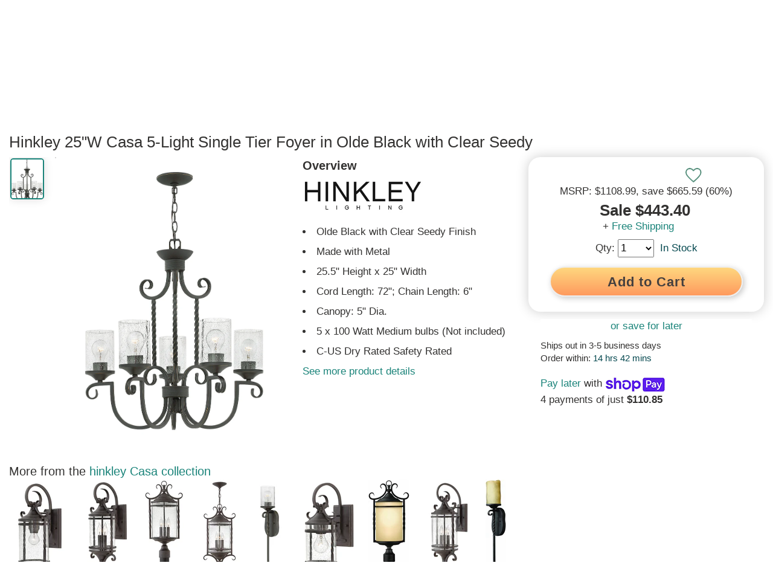

--- FILE ---
content_type: text/html; charset=utf-8
request_url: https://www.lampsusa.com/products/hinkley-casa-5-light-single-tier-foyer-in-olde-black-with-clear-seedy-4015ol-cl
body_size: 82136
content:
<!doctype html>
<html lang="en">
<head><meta charset="UTF-8">
<meta http-equiv="Content-Type" content="text/html; charset=utf-8">
<meta name="viewport" content="width=device-width, initial-scale=1, minimum-scale=1, user-scalable=yes, maximum-scale=10" />
<meta http-equiv="x-dns-prefetch-control" content="on"><link rel="preconnect" href="https://cdn.shopify.com"><link rel="preload" href="https://www.lampsusa.com/cdn/shop/products/f2ce735b-6ff6-4ab4-a594-c256a0b8af56_330x500.jpg?v=1571270362"><link rel="canonical" href="https://www.lampsusa.com/products/hinkley-casa-5-light-single-tier-foyer-in-olde-black-with-clear-seedy-4015ol-cl" /><title>Hinkley Casa 5-Light Single Tier Foyer in Olde Bla</title><meta name="description" content="Casa makes the most of its fine details: twisted w"><link rel="shortcut icon" href="//www.lampsusa.com/cdn/shop/t/130/assets/favicon.gif?v=126301534552913901371643224020" type="image/gif" />

<meta name="msvalidate.01" content="1A04B900A1D35C3C4C7C93B12C3893FB" />
<meta name="google-site-verification" content="aMzY6cFh9LbfefzHYq9SsH9yJdLIOmYI-X_avHqdhK0" />

  <style>ins,mark{color:#000}article,aside,details,figcaption,figure,footer,header,hgroup,hr,main,menu,nav,section{display:block}dfn,mark{font-style:italic}button,hr,input{overflow:visible}audio,canvas,progress,video{display:inline-block}a,progress,sub,sup{vertical-align:baseline}[type=checkbox],[type=radio],legend{box-sizing:border-box;padding:0}abbr,address,article,aside,audio,b,blockquote,body,canvas,caption,cite,code,dd,del,details,dfn,div,dl,dt,em,fieldset,figcaption,figure,footer,form,h1,h2,h3,h4,h5,h6,header,hgroup,html,i,iframe,img,ins,kbd,label,legend,li,mark,menu,nav,object,ol,p,pre,q,samp,section,small,span,strong,sub,summary,sup,table,tbody,td,tfoot,th,thead,time,tr,ul,var,video{margin:0;padding:0;border:0;outline:0;font-size:100%;vertical-align:baseline;background:0 0}body{line-height:1;margin:0}nav ul{list-style:none}blockquote,q{quotes:none}blockquote:after,blockquote:before,q:after,q:before{content:'';content:none}a{margin:0;padding:0;font-size:100%;background:0 0;-webkit-text-decoration-skip:objects}ins{background-color:#fff;text-decoration:none}mark{font-weight:700;background-color:#ff0}del{text-decoration:line-through}abbr[title],dfn[title]{border-bottom:1px dotted;cursor:help}table{border-collapse:collapse;border-spacing:0}hr{border:0;border-top:1px solid #ccc;margin:1em 0;padding:0;box-sizing:content-box;height:0}input,select{vertical-align:middle}html{line-height:1.15;-ms-text-size-adjust:100%;-webkit-text-size-adjust:100%}h1{font-size:2em;margin:.67em 0}figure{margin:1em 40px}code,kbd,pre,samp{font-family:monospace,monospace;font-size:1em}abbr[title]{border-bottom:none;text-decoration:underline;text-decoration:underline dotted}b,strong{font-weight:bolder}small{font-size:80%}sub,sup{font-size:75%;line-height:0;position:relative}sub{bottom:-.25em}sup{top:-.5em}audio:not([controls]){display:none;height:0}img{border-style:none}svg:not(:root){overflow:hidden}button,input,optgroup,select,textarea{font-family:sans-serif;font-size:100%;line-height:1.15;margin:0}button,select{text-transform:none}[type=reset],[type=submit],button,html [type=button]{-webkit-appearance:button}[type=button]::-moz-focus-inner,[type=reset]::-moz-focus-inner,[type=submit]::-moz-focus-inner,button::-moz-focus-inner{border-style:none;padding:0}[type=button]:-moz-focusring,[type=reset]:-moz-focusring,[type=submit]:-moz-focusring,button:-moz-focusring{outline:ButtonText dotted 1px}fieldset{padding:.35em .75em .625em}legend{color:inherit;display:table;max-width:100%;white-space:normal}textarea{overflow:auto}[type=number]::-webkit-inner-spin-button,[type=number]::-webkit-outer-spin-button{height:auto}[type=search]{-webkit-appearance:textfield;outline-offset:-2px}[type=search]::-webkit-search-cancel-button,[type=search]::-webkit-search-decoration{-webkit-appearance:none}::-webkit-file-upload-button{-webkit-appearance:button;font:inherit}summary{display:list-item}[hidden],template{display:none}
html{scroll-behavior:smooth}body{font-family:Arial,Helvetica,sans-serif;color:#333231;font-size:16px;font-weight:400;line-height:1.3}.sitewrap{width:100%;margin-left:0;margin-right:0}.sitewrap2{width:100%;margin-left:0;margin-right:0}.wrap-out{width:100%;background-color:#fff}.wrap-in{width:100%;max-width:1880px;margin-left:auto;margin-right:auto;background-color:#fff}.wrap-pad{padding-left:0;padding-right:0}.site-topads-out{z-index:200000;width:100%;height:auto;display:block;max-height:0;background-color:#333231;position:fixed;overflow:hidden}.site-topads-show{display:block;max-height:230px}.site-topads-out,.site-top-out,.site-header-out,.site-body-out,.site-footer-out,.site-prefooter-out{clear:both}.site-top-out{background-color:#333231;z-index:100002}.site-top{background-color:#333231;color:#fff}.site-header-top-out{background-color:#fff;position:fixed;z-index:100001}.site-header-bot-out{z-index:100000;position:relative;background-color:#fff}.site-body-out{background-color:#fff}.site-banner-wide{width:100%;height:auto}input:focus{outline:none;background-color:#fff}button:focus{outline:none}h1{font-size:26px;clear:left}h2{font-size:24px}h3{font-size:22px}h4{font-size:20px}h5{font-size:18px}h6{font-size:16px}a{text-decoration:none;color:#333231}a:hover{text-decoration:underline;color:#4dbfb5}ul{list-style-position:inside}img{display:block}.scroll-to-top{position:fixed;display:block;right:17px;bottom:90px;-webkit-opacity:0;-moz-opacity:0;opacity:0;z-index:999999;-webkit-transition:-webkit-opacity 1s;-moz-transition:-moz-opacity 1s;transition:opacity 1s}.scroll-to-top a{font-size:30px;text-align:center;height:46px;width:46px;line-height:46px;display:block;-webkit-border-radius:30px;-mozborder-radius:30px;border-radius:30px;-webkit-box-shadow:0 0 15px #aeaeae;-moz-box-shadow:0 0 15px #aeaeae;box-shadow:0 0 15px #aeaeae;background-color:#fff}.scroll-to-top a:hover{text-decoration:none}.scroll-to-top-show{display:block;-webkit-transition:-webkit-opacity 1s;-moz-transition:-moz-opacity 1s;transition:opacity 1s;-webkit-opacity:.7;-moz-opacity:.7;opacity:.7}.site-topad{max-width:640px;width:33.33%;display:table-cell;max-height:230px;vertical-align:top}.site-topad img{width:100%;height:auto;max-width:640px;max-height:230px;vertical-align:top;-webkit-transform:-webkit-scale(1,1);-moz-transform:-moz-scale(1,1);transform:scale(1,1);-webkit-transition:all .25s ease-in-out;-moz-transition:all .25s ease-in-out;transition:all .25s ease-in-out}.site-topad img:hover{-webkit-transform:-webkit-scale(0.95,0.95);-moz-transform:-moz-scale(0.95,0.95);transform:scale(0.95,0.95)}.site-topads-button{background-color:#FBB232;display:inline-block;color:#fff!important;font-size:14px;padding:0 10px!important;margin-right:10px;border-radius:7px;border-top-right-radius:0;border-top-left-radius:0;font-weight:700;position:relative;top:-5px;height:30px}.site-topads-button span{position:relative;top:4px}.site-topads-button:hover{color:#333231!important}.site-topadsclose{position:relative;display:none}.site-topadsclose2{position:fixed;left:5px;top:5px;z-index:300000;background-color:#FBB232;-webkit-border-radius:17px;-moz-border-radius:17px;border-radius:19px;font-size:26px;border:2px solid #000;width:36px;height:36px;font-weight:700;line-height:36px;text-align:center}.site-topadsclose2 a{color:#fff}.site-topadsclose2 a:hover{text-decoration:none;color:#333231}.site-top-out{position:fixed}.site-top{height:36px;font-size:13px;overflow:hidden}.st-fix{width:100%;height:36px}.site-top:after{content:"";width:100%;height:36px}.st-l,.st-r{width:40%}.st-m{width:20%}.st-l,.st-m,.st-r{float:left;padding-top:5px}.st-l a{padding-right:30px}.st-m{text-align:center}.st-r a{float:right;padding-left:30px}.st-r .st-r-join{padding-left:10px}.st-or{float:right;padding-left:10px;padding-top:5px;color:#959595}.site-top a{color:#fff;line-height:25px}.site-top a:hover{color:#4dbfb5}.site-header-top{height:auto}.sht-fix{width:100%;height:70px}.sh-top{height:70px;clear:both}.sh-top-menu,.sh-top-logo,.sh-top-search,.sh-top-tools{float:left}.sh-top-logo form{display:none}.sh-top-menu{display:none;line-height:60px;min-width:75px;position:relative;top:3px}.sh-top-logo{width:25%;line-height:70px}.sh-top-logo a{display:block;padding-right:10px}.sh-top-logo img{width:100%;height:auto;max-width:325px;max-height:58px;vertical-align:middle;display:inline-block}.sh-top-search{width:50%;height:70px;display:table}.sh-top-search form{height:50px;width:100%;border:1px solid #333231;-webkit-border-radius:30px;-moz-border-radius:30px;border-radius:30px;background-color:#fff;margin:10px 0}.sh-top-search table{width:100%}.sh-top-search .srch-left{width:100%}.sh-top-search .srch-right{width:75px}.sh-top-search .srch-padl{width:30px;background:none}.sh-top-search .srch-padr{width:10px;background:none}.sh-top-search input{width:100%;padding:12px 0;border:none;line-height:20px;vertical-align:middle;color:#a0a0a0;font-size:16px}.sh-top-search .search-icon{border-radius:0 25px 25px 0;-moz-border-radius:0 25px 25px 0;-webkit-border-radius:0 25px 25px 0;width:85px;height:50px;text-align:center;line-height:27px;background:#1b847a;color:#fff;border:none;font-size:16px;font-weight:700;border-left:1px solid #333231}.sh-top-search .search-icon:hover{cursor:pointer;color:#333231}.sh-top-tools{width:25%;line-height:70px}.sh-top-cart{float:right;width:50px;height:30px}.tcarticon{padding:10px;display:inline;float:right;position:relative;font-weight:700;line-height:55px;width:100%;min-width:120px;text-align:right;top:4px}.tcarticon a{display:block}.tcartcount{background-color:#1b847a;color:#fff;padding:3px 7px;text-align:center;border-radius:10px;margin-right:10px;font-size:14px;height:14px;line-height:14px;left:16px;top:-8px}.tcarticonpic{display:inline-block;top:7px;position:relative}.tcartcount{position:absolute;z-index:1}.tcartpanelwrap{position:fixed;display:none;line-height:16px;right:10px;height:80%;max-height:80%}.tcartpanel{position:absolute;width:260px;height:auto;min-height:100px;z-index:100009;right:0;top:65px;-webkit-border-radius:0 0 10px 10px;-moz-border-radius:0 0 10px 10px;border-radius:0 0 10px 10px;-webkit-box-shadow:0 0 15px #8a8a8a;-moz-box-shadow:0 0 15px #8a8a8a;box-shadow:0 0 15px #8a8a8a;border-top:2px solid #333231;padding:20px;background-color:#fff;overflow-y:auto;overflow-x:hidden;max-height:80%}.tcartpanelshow{display:block}.tcartitem{height:150px;margin-bottom:10px;display:table}.tcartitemimg{display:table-cell;width:5%;min-width:125px;margin-right:10px;vertical-align:top}.tcartitemimg img{width:auto;height:auto;max-width:125px;max-width:150px}.tcartiteminfo{display:table-cell;width:95%;height:150px;vertical-align:top;padding-left:10px}.tcartitemtit{display:block;margin-bottom:10px;line-height:1.3}.tcartitemqty{display:block}.tcartitemprice{color:#fab231}.tcarttot{border-top:1px solid #dadada;border-bottom:1px solid #dadada;line-height:30px;font-size:20px;padding:10px 0;display:table;width:100%;margin:20px 0 10px}.tcarttottxt{width:50%;display:table-cell}.tcarttotprice{width:50%;text-align:right;display:table-cell}.tcartbot{padding:10px 0 0;line-height:30px;display:table;width:100%;color:#fff}.tcartbot a{font-size:16px}.tcartcart{width:50%;display:table-cell}.tcartcheck{width:50%;display:table-cell;text-align:right}.tcartbot a{padding:9px 25px}.tcartbot a:hover{color:#fff;text-decoration:none}.tcartitemdel a{font-size:12px;margin-top:5px;display:block;padding:5px 10px 5px 0}.sh-shopperapproved{float:right;margin-right:100px;margin-top:15px;-webkit-opacity:0;-moz-opacity:0;opacity:0;-webkit-transition:-webkit-opacity 5s;-moz-transition:-moz-opacity 5s;transition:opacity 5s}.autosuggest-out{position:relative;z-index:100009;top:-6px;width:100%}.autosuggest{position:absolute;background-color:#fff;list-style:none;padding:20px;-webkit-border-radius:0 0 10px 10px;-moz-border-radius:0 0 10px 10px;border-radius:0 0 10px 10px;-webkit-box-shadow:0 0 15px #aeaeae;-moz-box-shadow:0 0 15px #aeaeae;box-shadow:0 0 15px #aeaeae;display:none;-webkit-column-count:2;-moz-column-count:2;column-count:2;border-bottom:3px solid #333231}.autosuggest-show{display:block}.autosuggest li{width:100%;padding-top:5px;vertical-align:middle}.autosuggest-wrap{height:75px;vertical-align:top;display:table;width:100%;border-top:1px solid #dadada;padding-top:5px}.autosuggest-thumbnail{display:inline-block;min-width:42px;width:10%;display:table-cell;vertical-align:top}.autosuggest img{max-width:62px;max-height:75px;width:auto;height:auto}.autosuggest-title{display:table-cell;padding:0 5px 0 10px;width:90%;vertical-align:top}.autosuggest-view{display:table-cell;width:10%;vertical-align:top}.site-header-bot{height:auto}.sh-bot{height:50px;clear:both}.mm{float:left;line-height:50px;font-weight:700;font-size:14px}.mmsub{background-color:#fff;width:auto;min-height:250px;max-width:1200px;height:auto;padding:10px 20px 20px;border-top:2px solid #333231;-moz-box-shadow:0 6px 12px #dadada;-webkit-box-shadow:0 6px 12px #dadada;box-shadow:0 6px 12px #dadada;-moz-border-bottom-left-radius:10px;-webkit-border-bottom-left-radius:10px;-moz-border-bottom-right-radius:10px;-webkit-border-bottom-right-radius:10px;border-bottom-left-radius:10px;border-bottom-right-radius:10px;display:none;position:absolute;text-align:center}.mmhead a{padding-right:42px;display:block;font-size:18px}.mm:hover > .mmhead a{color:#4dbfb5!important}.mmhead:hover +.mmsub{display:block}.mmsub:hover{display:block}.mmheadarr{font-weight:400;font-size:12px;padding-left:5px;color:#aeaeae}.mmsub1{display:block;vertical-align:top;background-color:#fff;line-height:24px;margin-bottom:10px;text-align:left}.mmsub2head{font-size:20px;font-weight:400;text-align:center}.mmsub2head span{display:none}.mmsub2{font-size:16px;font-weight:400;line-height:36px;border-bottom:1px solid #eaeaea;margin-right:20px}.mmsub2head a,.mmsub2 a{display:block;width:100%;line-height:36px}.mmsubcols1{width:20%}.mmsubcols2{width:30%}.mmsubcols3{width:20%}.mmsubcols4{width:22%}.mmsubcols5{width:20%}.mmsubcols1{width:100%}.mmsubcols2{width:100%}.mmsubcols3{width:100%}.mmsubcols4{width:100%}.mmsubcols5{width:100%}.mmcnt{color:#bababa;font-size:12px;padding-left:10px}.mmchosen{color:#1b847a}.mmextra{display:none}.mmmenu a{background-color:#333231;color:#fff;display:inline-block;position:relative;top:10px}.mmmenu a:hover{text-decoration:none;color:#4dbfb5}.mmfilter{text-decoration:underline;font-size:30px}.mmfilter a{background-color:#fff;color:#8a8a8a;display:inline-block;position:relative;top:10px}.mmfilter a:hover{text-decoration:none;color:#4dbfb5}.mmfiltersback{display:none}.btn{font-weight:700;font-size:20px;padding:9px 45px;background-color:#ffc76f;background:linear-gradient(180deg,#ffd77f 0%,#fe9a5e 100%);box-shadow:3px 3px 10px #ccc;color:#45403f!important;line-height:27px;min-width:130px;text-align:center;border-radius:50px;cursor:pointer;border:1px solid #eee;text-decoration:none!important;position:relative;letter-spacing:.5px;display:flex;flex-direction:row;flex-wrap:nowrap;justify-content:center;align-items:center}.btnmain{background-color:#ffc76f;background:linear-gradient(180deg,#ffc76f 0%,#fe9a5e 100%);color:#45403f!important;border:2px solid #eee!important;box-shadow:3px 3px 10px #ccc;text-decoration:none!important;position:relative;border-radius:50px;letter-spacing:.5px;display:flex;flex-direction:row;flex-wrap:nowrap;justify-content:center;align-items:center;font-weight:700}@media all and (hover: hover) and (pointer: fine){.btnmain:hover{border:2px solid #fff;background-color:#ffd77f;background:linear-gradient(180deg,#ffd77f 0%,#feaa6e 100%);color:#064950!important;text-decoration:none!important;top:1px;left:1px}.btn:hover{border:1px solid #fff;background-color:#ffd77f;background:linear-gradient(180deg,#ffd77f 0%,#feaa6e 100%);color:#064950!important;text-decoration:none!important;top:1px;left:1px}}.sview{position:relative;overflow:hidden;height:263px;width:100%}.sview2{overflow-x:auto;-webkit-overflow-scrolling:touch;overflow-y:hidden;width:100%;height:280px}.sview3{display:flex;flex-direction:row;flex-wrap:nowrap}.sview-content{width:auto;height:190px;white-space:nowrap}.sviewleft,.sviewright{position:absolute;width:40px;height:80px;top:20%;background-color:#fff;line-height:80px;font-weight:700;font-size:24px;text-align:center;-ms-filter:progid:DXImageTransform.Microsoft.Alpha(Opacity=90);filter:alpha(opacity=90);opacity:.9;z-index:100}.sviewleft a,.sviewright a{display:block}.sviewleft a:hover,.sviewright a:hover{text-decoration:none}.sviewleft:hover,.sviewright:hover{-ms-filter:progid:DXImageTransform.Microsoft.Alpha(Opacity=100);filter:alpha(opacity=100);opacity:1}.sviewleft{left:0;box-shadow:5px 0 15px #dadada;border-top-right-radius:50px;border-bottom-right-radius:50px}.sviewright{right:0;box-shadow:-5px 0 15px #dadada;border-bottom-left-radius:50px;border-top-left-radius:50px}.sviewleft a span{position:relative;left:-6px}.sviewright a span{position:relative;left:6px}.sview-item{width:150px;min-width:125px;text-align:center;display:inline-block;padding:0 4px;vertical-align:top;white-space:normal;border:1px solid #fff;margin-right:25px;box-shadow:0 0 7px #ccc;margin-top:3px}.sview-item:hover{border:1px solid #4dbfb5;-webkit-box-shadow:0 0 15px #dadada;-moz-box-shadow:0 0 15px #dadada;box-shadow:0 0 15px #dadada}.sview-text .sview-item:hover{border:1px solid #fff;-webkit-border-radius:0;-moz-border-radius:0;border-radius:0;-webkit-box-shadow:0 0 0 #fff;-moz-box-shadow:0 0 0 #fff;box-shadow:0 0 0 #fff}.sview-img,.sview-txt{text-align:center;display:inline-block;font-size:16px;font-weight:700}.sview-txt{height:38px;padding:5px 0}.sview-txt h2,.sview-txt h3{font-size:16px;font-weight:700}.sview-price{font-size:20px;font-weight:400;margin-top:5px}.sview-img{height:150px;width:125px;border-bottom:1px solid #ccc;padding-bottom:10px;margin-top:5px}.sview-img img{-webkit-border-radius:7px;-moz-border-radius:7px;border-radius:7px}.sview-img a{height:150px;display:inline-block;line-height:150px;position:relative}.sview-img a .grad{display:none}.sview-item:hover .grad{display:none}.sview-img img{margin:auto;vertical-align:bottom;display:inline-block}.slide-heading{font-size:22px;margin-bottom:10px;display:inline-block}.slide-headlink{display:inline-block}.sview-getthelook .sview-item{width:200px;padding-right:10px}.sview-getthelook .sview-img{width:auto}.sview-getthelook .sview-txt h3{font-weight:400;font-size:14px}.sview-simpleproduct .sview-item{width:250px;height:410px;padding:5px;margin-right:25px;border:2px solid #fff}.sview-simpleproduct .sview-img,.sview-simpleproduct .sview-img a{height:300px;width:250px;line-height:300px;filter:none}.sview-simpleproduct .sview-img img{vertical-align:middle}.sview-simpleproduct .sview-txt h3{font-weight:400;font-size:14px}.sview-simpleproduct .sview-item:hover{-wekbit-box-shadow:0 0 10px #bababa;-moz-box-shadow:0 0 10px #bababa;box-shadow:0 0 10px #bababa;border:2px solid #4dbfb5;cursor:pointer}.sview-text .sview-item{width:100%!important;height:auto;min-height:300px;padding:0;text-align:left}.sview-words{height:auto;width:100%}.sview-words a{text-decoration:underline}.sview-chosen{color:#1b847a}.sview-vertical{width:100%;height:auto;margin-left:auto;margin-right:auto;max-width:1024px;max-height:910px;overflow-y:auto;overflow-x:hidden}.sview-vertical .sview-content{height:auto}#sview-50{height:220px}#sview2-50{height:240px}#sview2-50 .sview-img{min-height:50px}#sview2-50 .sview-img a{height:150px;line-height:150px}#sview-50 .sviewleft,#sview-50 .sviewright{height:60px;line-height:60px}.sview-guides{-webkit-column-count:3;-moz-column-count:3;column-count:3;height:370px;width:100%;-webkit-column-gap:15px;-moz-column-gap:15px;column-gap:15px}.sview-policies{margin:0 50px}.sview-policy{text-align:left;width:auto;min-width:285px}.sview-poltit{font-weight:700}.agoto{position:relative;top:-100px}.agoto2{position:absolute}.nicetext{font-size:16px}.nicetext a{text-decoration:underline}.nicetext p{margin-bottom:7px;line-height:1.6}.nicetext ul{margin:7px 0}.nicetext li{margin:0 0 7px 15px;line-height:1.6;text-indent:-24px;padding-left:30px}.nicetext h2,.nicetext h3,.nicetext h4,.nicetext h5{padding:7px 0 10px}.site-prefooter,.site-prefooter-out{background-color:#fff}.site-footer{padding:15px 0;display:block}.footer-ad{width:100%;margin-bottom:20px}.footer-ad img{max-width:1360px;height:auto;width:100%;margin-left:auto;margin-right:auto}.idx-section-title{display:table;width:100%;height:auto;text-align:center;line-height:60px}.idx-sectitbar{border-bottom:2px solid #aeaeae;display:table-cell;width:45%;position:relative;top:-30px}.idx-sectit-title{display:table-cell;width:10%;white-space:nowrap;padding:0 20px}.idx-sectit-title h2{display:inline-block}.idx-sectit-title span{display:inline-block}.site-footer,.site-footer-out{background-color:#fff;color:#fff}.site-footer a{color:#fff}.site-footer{padding:55px 0;display:table;background-color:#45403f}.sf-l{width:40%;float:left;margin-bottom:20px}.sf-r{width:60%;float:left}.sf-r1,.sf-r2,.sf-r3{width:33.3%;float:left}.sf-r h3{font-size:16px;line-height:24px;padding:0 10px 12px 0;font-weight:600;color:#4dbfb5}.sf-r h3 span{float:right;width:12px;text-align:center;color:#fff;background-color:#1b847a;padding:3px 9px;border-radius:18px;font-size:22px;display:none}.sf-link{padding:0 10px 12px 0;display:block}.sf-menu{margin-top:10px}.sf-rtop-hide,.sf-rtop-show:hover{text-decoration:none!important}.sf-rtop-hide{display:none}.sf-logo{margin-bottom:40px}.sf-logo img{width:100%;max-width:325px;height:auto}.sf-phone{font-size:22px;line-height:30px}.sf-infot{font-weight:700;margin-top:20px}.sf-social{margin-top:40px}.sf-social span{margin:0 10px 5px 0;display:inline-block}.site-end,.site-end-out{background-color:#fff}.site-end{height:50px;text-align:center;padding-top:30px;background-color:#1f1f1f}.se-lusa{font-weight:700}#olark-wrapper .olark-launch-button{-ms-filter:progid:DXImageTransform.Microsoft.Alpha(Opacity=70);filter:alpha(opacity=70);opacity:.7}@media (min-width:1px) and (max-width:767px){#olark-wrapper .olark-launch-button{height:38px!important;padding:0 12px!important}}#GTS_CONTAINER{position:fixed;left:10px;bottom:0;z-index:100;border:1px solid #aeaeae;-webkit-border-top-left-radius:10px;-webkit-border-top-right-radius:10px;-moz-border-top-left-radius:10px;-moz-border-top-right-radius:10px;border-top-left-radius:10px;border-top-right-radius:10px;overflow:hidden;border-bottom:0;-webkit-box-shadow:0 0 15px #dadada;-moz-box-shadow:0 0 15px #dadada;box-shadow:0 0 15px #dadada;background-color:#f5f5f5}.spr-badge[data-rating="0.0"]{display:none}.ctct-form-defaults{padding:5px 20px!important}.ctct-form-defaults h2{text-align:center}.wrap-signup{box-shadow:0 -5px 10px #eee}#ctct_recaptcha_0{display:none!important}#ctct_recaptcha_1{display:none!important}#shop-hcaptcha-badge-container{display:none!important}.box1{display:flex;display:flex;flex-direction:row;flex-wrap:nowrap}.boxinner{display:flex;flex-direction:column;flex-wrap:wrap;width:100%;padding:20px;justify-content:center}.boxinner img{width:100%;height:auto;border-radius:7px}.box2{display:flex;display:flex;flex-direction:row;flex-wrap:nowrap;width:100%;margin-bottom:20px}.box2 .boxinner{width:50%;height:auto;padding:20px}.box21{display:flex;display:flex;flex-direction:row;flex-wrap:nowrap;width:100%;margin-bottom:20px}.box21 .boxinner{width:50%;height:auto;padding:20px}.box421{display:flex;display:flex;flex-direction:row;flex-wrap:nowrap;width:100%;margin-bottom:20px;align-items:flex-start}.box421 .boxinner{width:25%;height:auto;padding:20px}.box1 h2,.box21 h2,.box421 h2{border-bottom:3px solid;margin-bottom:15px}.paginate{text-align:center;border-top:2px solid #dadada;border-bottom:2px solid #dadada;clear:both;padding:20px 0;margin-bottom:20px}.paginlink,.paginactive,.paginpad{padding:12px 17px;border:2px solid #dadada;line-height:18px;font-size:15px;min-width:17px;text-align:center;margin-right:5px;margin-bottom:5px}.paginpad{border:2px solid #fff}.paginlink{display:inline-block}.paginnext{border:2px solid #777675;background-color:#1b847a}.paginlink:hover{border-color:#4dbfb5;background:#4dbfb5;color:#fff}.paginnext:hover{background-color:#4dbfb5;color:#fff!important;border:2px solid #777675}.paginactive{border-color:#1b847a;background:#1b847a;color:#fff}.paginlead{font-weight:700}.grecaptcha-badge{display:none}#goodappsf-icon{right:100px!important;bottom:15px!important}@media only screen and (max-width : 767px){#goodappsf-icon{right:80px!important;bottom:5px!important}}@media all and (max-width:960px){.box21{display:flex;flex-direction:column;flex-wrap:wrap}.box21 .boxinner{width:100%;padding:0;margin-bottom:20px}.box421{display:flex;flex-direction:row;flex-wrap:wrap}.box421 .boxinner{width:33%;padding:50px}}@media all and (max-width:640px){.box421{display:flex;flex-direction:column;flex-wrap:wrap}.box421 .boxinner{width:100%;padding:0;margin-bottom:20px}}@media only screen and (max-width: 1640px){.wrap-pad{padding-left:15px;padding-right:15px}}@media only screen and (max-width: 1420px){.mmhead a{font-size:18px;padding-right:36px}}@media only screen and (max-width: 1375px){.mmhead a{font-size:18px;padding-right:30px}}@media only screen and (max-width: 1300px){.mmhead a{font-size:17px;padding-right:30px}}@media only screen and (max-width: 1250px){.mmhead a{font-size:17px;padding-right:26px}}@media only screen and (max-width : 1199px){.mmsubcols1{width:20%}.mmsubcols2{width:30%}.mmsubcols3{width:30%}.mmsubcols4{width:25%}.mmsubcols5{width:20%}.mmhead a{font-size:18px;padding-right:35px}.sh-shopperapproved{display:none}.mmsub{width:100%;left:0}}@media only screen and (min-width : 1025px){.autosuggest{max-width:800px}.autosuggest2{max-width:800px;margin-left:auto;margin-right:auto}}@media only screen and (min-width:1024px){.ctct-form-custom{display:flex;flex-wrap:wrap}.ctct-form-custom h2{width:100%}.ctct-form-custom #email_address_field_1{order:2;width:30%}.ctct-form-custom #first_name_field_0{order:3;width:30%;margin-left:10px}.ctct-form-custom #first_name_field_1{order:3;width:30%;margin-left:10px}.ctct-form-custom #gdpr_text{order:5}.ctct-form-custom .ctct-form-button{order:4;width:30%!important;height:45px!important;margin-top:28px;margin-left:10px}.ctct-form-text{width:100%}}@media only screen and (max-width : 991px){.sf-l{width:100%}.sf-r{width:100%}.mmhead a{font-size:18px;padding-right:30px}}@media only screen and (max-width : 950px){.mmhead a{font-size:18px;padding-right:24px}}@media only screen and (max-width : 900px){.mmhead a{font-size:17px;padding-right:20px}}@media only screen and (max-width : 825px){.mmhead a{font-size:17px;padding-right:15px}}@media only screen and (min-width:768px) and (max-width:1023px){.ctct-form-custom{display:flex;flex-wrap:wrap}.ctct-form-custom h2{width:100%}.ctct-form-custom #email_address_field_1{width:45%}.ctct-form-custom #first_name_field_0{width:45%;margin-left:10px}.ctct-form-custom #first_name_field_1{width:45%;margin-left:10px}.ctct-form-text{width:100%}}@media only screen and (max-width : 768px){.autosuggest{-webkit-column-count:1;-moz-column-count:1;column-count:1}}@media only screen and (max-width : 767px){.site-topads-show{display:block}.site-topad{width:100%;max-width:100%;display:block}.site-topad img{max-width:100%}.st-l{width:36%}.st-m{width:28%}.st-r{width:36%}.sf-r1,.sf-r2,.sf-r3{width:100%}.sf-r h3 span{display:block}.sf-rtop-hide{display:block}.sf-r h3{border-bottom:1px solid #dadada;margin-top:5px}.sf-menu,.sf-rtop-show,.sf-rtop-hide:target{display:none}.sf-rtop-hide:target + .sf-rtop-show,.sf-rtop-hide:target ~ .sf-menu{display:block}.sh-top-menu{display:inline-block;width:25%}.sh-top-logo{width:40%}.sh-top-search{display:none}.sh-top-tools{width:30%}.site-header-bot-out{display:none}.site-header-bot-out.mmshow{position:absolute;top:108px;left:0;z-index:100002;display:block;width:100%}.mmtop{display:table;width:100%}.mmtop .sh-top-logo,.mmtop .sh-top-tools{display:none}.mmtop .sh-top-search{display:table-cell;width:70%;float:right}.mmtop .sh-top-menu{width:25%;min-width:75px;display:table-cell}.mmshow .mmsub{display:block;background-color:transparent;-webkit-box-shadow:0 0 0;-moz-box-shadow:0 0 0;box-shadow:0 0 0;border:0;padding:0}.mmshow .mmhead{display:none}.mmshow .wrap-in{background-color:transparent}.mmshow .mmsub1.mmextra{position:absolute;left:100%;top:0;width:100%;display:none}.mmshow #mmid{position:absolute;left:0;top:0;width:100%;display:block}.mmshow .mm .mmsub1{position:absolute;left:200%;top:0;width:100%;display:none}.mmsub2head{display:table;width:100%;padding:0}.mmsub2{margin-left:20px}.mmshow .mmsub2head span{display:inline-block;font-size:18px;font-weight:700;line-height:46px;padding:0 10px;min-width:50px;max-width:50px;width:10%;text-align:center;display:table-cell;background-color:#333231;color:#fff}.mmshow .mmsub2head span:hover{color:#4dbfb5;cursor:pointer}.mmshow .mmsub2head a{width:90%;display:table-cell;background-color:#1b847a;color:#fff;line-height:46px;padding-left:15px}.mmsub1{border-bottom:2px solid #333231;-webkit-box-shadow:0 7px 15px #dadada;-moz-box-shadow:0 7px 15px #dadada;box-shadow:0 7px 15px #dadada;height:640px;z-index:2}#mmid{z-index:1}.mmsub .mmsub1{z-index:3}.mmawake{display:block!important}.mmoff0{left:0!important}.mmoff100{left:-100%!important}.mmoff200{left:-200%!important}.mmbodyhide{display:none!important}.mmfiltershow{display:block!important}.mmfiltershow .coll-filters{position:absolute;left:0;top:76px;width:100%;z-index:100000}.mmfiltershow .attribute-filter-title-parent,.mmfiltershow .attribute-filter-title-parent,.mmfiltershow .attribute-filter-title{display:none}.mmfilterstitle{display:table;width:100%}.mmfiltersback{display:table-cell;font-size:18px;font-weight:700;line-height:46px;padding:0 10px;min-width:50px;max-width:50px;width:10%;text-align:center;background-color:#333231}.mmfiltersback a{color:#fff}.mmfiltersback a:hover{color:#4dbfb5;cursor:pointer;text-decoration:none}.mmfiltersby{background-color:#1b847a;line-height:47px;color:#fff;font-size:16px;padding-left:15px;display:block;font-weight:700}.attribute-filter-option-hide0,.attribute-filter-option-hide1,.attribute-filter-option-hide2,.attribute-filter-option-hide3,.attribute-filter-option-hide4,.attribute-filter-option-hide5,.attribute-filter-option-hide6,.attribute-filter-option-hide7,.attribute-filter-option-hide8,.attribute-filter-option-hide9,.attribute-filter-option-hide10,.attribute-filter-option-hide11,.attribute-filter-option-hide12{display:list-item!important}.attribute-filter-menu-full{max-height:2000px!important;max-height:48px!important}.attribute-filter-menu-full.afilter-collapsed{max-height:2000px!important}.attribute-filter-moreless{display:none!important}.adwordsbox{width:100%;max-width:100%;overflow-x:auto;overflow-y:hidden;height:130px!important}.tcartsum{display:none}.tcarticon{width:auto;min-width:60px}.sh-top-logo{width:55%}.sh-top-tools{width:10%;float:right}.tcarticon{padding-right:0}.sh-top-logo-product a{display:none}.sh-top-logo-product form{display:block}.sh-top-logo-product form .qtyinput{width:50px!important}.sh-top-logo-product form .qtyinput input{width:24px!important}.sh-top-logo-product form .addcart{width:auto!important}.sh-top-logo-product form .addcart .btn{padding:5px 30px 5px 10px !important}.sh-top-logo-product{line-height:50px}#togglefilters{display:block!important}}@media only screen and (max-width : 479px){.st-l{width:50%}.st-m{display:none}.st-r{width:50%}}@media only screen and (max-width : 319px){.st-l{display:none}.st-r{width:100%}}body{
	/*font-family:Arial, Verdana, Helvetica, Trebuchet MS, sans-serif;*/
	font-weight:400;
	font-family:arial,helvetica,sans-serif;
    font-style:normal;
	font-size:17px;
	line-height:1.4;
}h1{font-weight:400;
	font-family:arial,helvetica,sans-serif;
    font-style:normal;
	text-transform:none;
}h2{font-weight:400;
	font-family:arial,helvetica,sans-serif;
    font-style:normal;
	text-transform:none;
}h3{font-weight:400;
	font-family:arial,helvetica,sans-serif;
    font-style:normal;
	text-transform:none;
}h4{font-weight:400;
	font-family:arial,helvetica,sans-serif;
    font-style:normal;
	text-transform:none;
}h5{font-weight:400;
	font-family:arial,helvetica,sans-serif;
    font-style:normal;
	text-transform:none;
}h1{font-size:40px;font-weight:400;}
h2{font-size:30px;font-weight:400;}
h3{font-size:26px;font-weight:400;}
h4{font-size:22px;font-weight:400;}
h5{font-size:20px;font-weight:400;}

b,strong {
  font-weight:bold;
  font-family:arial,helvetica,sans-serif;
  font-style:normal;
}
em,i{
  font-style:italic;
}
.new-header{margin-bottom:10px}.new-header *{box-sizing:border-box}.new-header #search input{width:100%!important;height:auto;border:0!important;background:none}.new-header #search button{border:0!important;padding:0;background:none}.c1{background-color:#fff;color:#333231;border-color:#777675}.c1 h1,h1 .c1,.c1 h2,h2 .c1,.c1 h3,h3 .c1,.c1 h4,h4 .c1,.c1 h5,h5 .c1,.c1 h6,h6 .c1{color:#1b847a}.c1 a,a .c1{color:#333231}.c1 a:hover,a .c1:hover{color:#4dbfb5}.c1 a:visited,a .c1:visited{color:#333231}.c1 a:visited:hover,a .c1:visited:hover{color:#4dbfb5}a.c1{color:#1b847a!important}a.c1:hover{color:#4dbfb5!important}.c2{border-color:#ccc}.c3{color:#bf3754}.c4{background-color:#1b847a;color:#fff}.c5{background-color:#1b847a;color:#fff}.c5 a,a .c5{color:#fff}.c5 a:hover,a .c5:hover{color:#4dbfb5}.c5 a:visited,a .c5:visited{color:#eee}.c5 a:visited:hover,a .c5:visited:hover{color:#4dbfb5}.c6{color:#777675}.c7{border-bottom-color:#777675}.c8{border-bottom-color:#fff}.c9{border-top-color:#777675}.c10{border-top-color:#fff}.c11{background-color:#e0ece7;background:linear-gradient(to right,#fff 0%,#e0ece7 100%)}.c12{color:#fff!important}.c13{border-color:#ccc}.c13:hover{border-color:#4dbfb5}.c14{background-color:#fff}.c15{color:#1b847a!important}a.c15{color:#1b847a!important}a:hover.c15{color:#4dbfb5!important}.c16{color:#86B75D;border:2px dashed #777675}.c17{border-color:#777675}.cc18{border-color:#fff}.cc18:hover{border-color:#4dbfb5}.c19{background-color:#fffa}.c20{border-color:#4dbfb5}.c21{background-color:#ccc}.c22{background-color:#1b847a}.c23{background-color:#d7f1ee}.c24{background-color:#77767520;border-color:#0002}.c25{color:#bf3754}.c26{color:#1b847a}.c26:hover{color:#4dbfb5}.c27{background-color:#333;color:#fff}.clear{clear:both}.facross{display:flex;flex-direction:row;flex-wrap:nowrap}.facross2{display:flex;flex-direction:row;flex-wrap:wrap}.fdown{display:flex;flex-direction:column;flex-wrap:wrap}.fhleft{justify-content:flex-start}.fhright{justify-content:flex-end}.fhcenter{justify-content:center}.fhbetween{justify-content:space-between}.fharound{justify-content:space-around}.fheven{justify-content:space-evenly}.fvtop{align-items:flex-start}.fvbottom{align-items:flex-end}.fvcenter{align-items:center}.fvstretch{align-items:stretch}.fvbaseline{align-items:baseline}.fvtop2{align-content:flex-start}.fvbottom2{align-content:flex-end}.fvcenter2{align-content:center}.fvstretch2{align-content:stretch}.fvbaseline2{align-items:baseline}.fsstart{align-self:flex-start}.fscenter{align-self:center}.fg0{flex-grow:0}.fg1{flex-grow:1}.fg2{flex-grow:2}.fg3{flex-grow:3}.fg4{flex-grow:4}.fg5{flex-grow:5}.fg6{flex-grow:6}.fg7{flex-grow:7}.fg8{flex-grow:8}.fg9{flex-grow:9}.fg10{flex-grow:10}.fg11{flex-grow:11}.fg12{flex-grow:12}.fs0{flex-shrink:0}.fs1{flex-shrink:1}.fs2{flex-shrink:2}.fs3{flex-shrink:3}.fs4{flex-shrink:4}.fs5{flex-shrink:5}.fs6{flex-shrink:6}.fs7{flex-shrink:7}.fs8{flex-shrink:8}.fs9{flex-shrink:9}.fs10{flex-shrink:10}.fs11{flex-shrink:11}.fs12{flex-shrink:12}.fo0{order:0}.fo1{order:1}.fo2{order:2}.fo3{order:3}.fo4{order:4}.fo5{order:5}.fo6{order:6}.fo7{order:7}.fo8{order:8}.fo9{order:9}.fo10{order:10}.fo11{order:11}.fo12{order:12}.wauto{width:auto}.w0{width:0}.w30{width:30px}.wquarter{width:40px}.w60{width:60px}.whalf{width:80px}.w120{width:120px}.w1{width:160px}.w172{width:172px}.w1half{width:240px}.w300{width:300px}.w2{width:320px}.w2half{width:400px}.w3{width:480px}.w4{width:640px}.w5{width:800px}.w6{width:960px}.w7{width:1120px}.w8{width:1280px}.w9{width:1440px}.w10{width:1600px}.w11{width:1760px}.w12{width:1920px}.w0p{width:0}.wquarterp{width:2%}.whalfp{width:4%}.w1p{width:8%}.w2p{width:16.5%}.w20p{width:20%}.w3p{width:25%}.w4p{width:33.33%}.w5p{width:41%}.w6p{width:50%}.w7p{width:58%}.w8p{width:66.66%}.w9p{width:75%}.w80p{width:80%}.w10p{width:83%}.w11p{width:92%}.w12p{width:100%}.minw0{min-width:0}.minwquarter{min-width:40px}.minw60{min-width:60px}.minwhalf{min-width:80px}.minw1{min-width:160px}.minw1half{min-width:240px}.minw2{min-width:320px}.minw3{min-width:480px}.minw4{min-width:640px}.minw5{min-width:800px}.minw6{min-width:960px}.minw7{min-width:1120px}.minw8{min-width:1280px}.minw9{min-width:1440px}.minw10{min-width:1600px}.minw11{min-width:1760px}.minw12{min-width:1920px}.minw100{min-width:100%}.maxw0{max-width:0}.maxwquarter{max-width:40px}.maxwhalf{max-width:80px}.maxw120{max-width:120px}.maxw1{max-width:160px}.maxw1half{max-width:200px}.maxw240{max-width:240px}.maxw2{max-width:320px}.maxw400{max-width:400px}.maxw3{max-width:480px}.maxw512{max-width:512px}.maxw4{max-width:640px}.maxw5{max-width:800px}.maxw6{max-width:960px}.maxw7{max-width:1120px}.maxw8{max-width:1280px}.maxw9{max-width:1440px}.maxw10{max-width:1600px}.maxw11{max-width:1760px}.maxw1880{max-width:1880px}.maxw12{max-width:1920px}.maxw100{max-width:100%}.maxw200{max-width:200px}.maxw280{max-width:280px}.maxw300{max-width:300px}.maxw400{max-width:400px}.maxw12p{max-width:100%}.hauto{height:auto}.h0{height:0}.h10{height:10px}.h20{height:20px}.h24{height:24px}.h30{height:30px}.h40{height:40px}.h50{height:50px}.h60{height:60px}.h70{height:70px}.h80{height:80px}.h90{height:90px}.h100{height:100px}.h110{height:110px}.h120{height:120px}.h130{height:130px}.h140{height:140px}.h150{height:150px}.h160{height:160px}.h170{height:170px}.h180{height:180px}.h190{height:190px}.h200{height:200px}.h206{height:206px}.h220{height:220px}.h240{height:240px}.h280{height:280px}.h320{height:320px}.h360{height:360px}.h400{height:400px}.h440{height:440px}.h480{height:480px}.h520{height:520px}.h560{height:560px}.h600{height:600px}.h260{height:250px}.h540{height:540px}.h640{height:640px}.h50p{height:50%}.h100p{height:100%}.minh0{min-height:0}.minh50{min-height:50px}.minh66{min-height:66px}.minh80{min-height:80px}.minh120{min-height:120px}.minh140{min-height:140px}.minh165{min-height:165px}.minh240{min-height:240px}.minh280{min-height:280px}.minh320{min-height:320px}.maxh80{max-height:80px}.maxh160{max-height:160px}.maxh200{max-height:200px}.maxh240{max-height:240px}.maxh280{max-height:280px}.maxh300{max-height:300px}.maxh320{max-height:320px}.maxh360{max-height:360px}.mauto{margin:auto}.m0{margin:0}.m5{margin:5px}.m10{margin:10px}.m15{margin:15px}.m20{margin:20px}.m30{margin:30px}.m40{margin:40px}.m50{margin:50px}.m60{margin:60px}.m70{margin:70px}.m80{margin:80px}.m90{margin:90px}.m100{margin:100px}.m110{margin:110px}.m120{margin:120px}.m130{margin:130px}.m140{margin:140px}.m150{margin:150px}.m160{margin:160px}.m170{margin:170px}.m180{margin:180px}.m190{margin:190px}.m200{margin:200px}.mt0{margin-top:0}.mt5{margin-top:5px}.mb5{margin-bottom:5px}.mt10{margin-top:10px}.mb10{margin-bottom:10px}.mt20{margin-top:20px}.mb20{margin-bottom:20px}.mt40{margin-top:40px}.mb40{margin-bottom:40px}.mlr0{margin-left:0;margin-right:0}.mlr5{margin-left:5px;margin-right:5px}.mlr10{margin-left:10px;margin-right:10px}.mlr20{margin-left:20px;margin-right:20px}.mlr30{margin-left:30px;margin-right:30px}.mlr40{margin-left:40px;margin-right:40px}.mlr50{margin-left:50px;margin-right:50px}.mlr60{margin-left:60px;margin-right:60px}.mlr70{margin-left:70px;margin-right:70px}.mlr80{margin-left:80px;margin-right:80px}.mlr90{margin-left:90px;margin-right:90px}.mlr100{margin-left:100px;margin-right:100px}.mlr110{margin-left:110px;margin-right:110px}.mlr120{margin-left:120px;margin-right:120px}.mlr130{margin-left:130px;margin-right:130px}.mlr140{margin-left:140px;margin-right:140px}.mlr150{margin-left:150px;margin-right:150px}.mlr160{margin-left:160px;margin-right:160px}.mlr170{margin-left:170px;margin-right:170px}.mlr180{margin-left:180px;margin-right:180px}.mlr190{margin-left:190px;margin-right:190px}.mlr200{margin-left:200px;margin-right:200px}.mb0{margin-bottom:0}.mb30{margin-bottom:30px}.mr5{margin-right:5px}.mr10{margin-right:10px}.ml10{margin-left:10px}.mb5{margin-bottom:5px}.mt10{margin-top:10px}.mb10{margin-bottom:10px}.p0{padding:0}.p2{padding:2px}.p3{padding:3px}.p5{padding:5px}.p9{padding:9px}.p10{padding:10px}.p20{padding:20px}.p30{padding:30px}.p40{padding:40px}.p50{padding:50px}.p60{padding:60px}.p70{padding:70px}.p80{padding:80px}.p90{padding:90px}.p100{padding:100px}.p110{padding:110px}.p120{padding:120px}.p130{padding:130px}.p140{padding:140px}.p150{padding:150px}.p160{padding:160px}.p170{padding:170px}.p180{padding:180px}.p190{padding:190px}.p200{padding:200px}.plr0{padding-left:0;padding-right:0}.plr5{padding-left:5px;padding-right:5px}.plr10{padding-left:10px;padding-right:10px}.plr12{padding-left:12px;padding-right:12px}.plr20{padding-left:20px;padding-right:20px}.plr30{padding-left:30px;padding-right:30px}.plr40{padding-left:40px;padding-right:40px}.plr50{padding-left:50px;padding-right:50px}.plr60{padding-left:60px;padding-right:60px}.plr70{padding-left:70px;padding-right:70px}.plr80{padding-left:80px;padding-right:80px}.plr90{padding-left:90px;padding-right:90px}.plr100{padding-left:100px;padding-right:100px}.plr110{padding-left:110px;padding-right:110px}.plr120{padding-left:120px;padding-right:120px}.plr130{padding-left:130px;padding-right:130px}.plr140{padding-left:140px;padding-right:140px}.plr150{padding-left:150px;padding-right:150px}.plr160{padding-left:160px;padding-right:160px}.plr170{padding-left:170px;padding-right:170px}.plr180{padding-left:180px;padding-right:180px}.plr190{padding-left:190px;padding-right:190px}.plr200{padding-left:200px;padding-right:200px}.ptop10{padding-top:10px}.ptop40{padding-top:40px}.ptb2{padding-top:2px;padding-bottom:2px}.ptb5{padding-top:5px;padding-bottom:5px}.ptb15{padding-top:15px;padding-bottom:15px}.pr10{padding-right:10px}.pr20{padding-right:20px}.t10{font-size:10%}.t20{font-size:20%}.t30{font-size:30%}.t40{font-size:40%}.t50{font-size:50%}.t60{font-size:60%}.t70{font-size:70%}.t80{font-size:80%}.t90{font-size:90%}.t100{font-size:100%}.t110{font-size:110%}.t120{font-size:120%}.t130{font-size:130%}.t140{font-size:140%}.t150{font-size:150%}.t160{font-size:160%}.t170{font-size:170%}.t180{font-size:180%}.t190{font-size:190%}.t200{font-size:200%}.t300{font-size:300%}.t400{font-size:400%}.t500{font-size:500%}.t700{font-size:700%}.t1000{font-size:1000%}.ttupper{text-transform:uppercase}.ttlower{text-transform:lowercase}.ttcapital{text-transform:capitalize}.tbold{font-weight:bolder}.titalic{font-style:italic}.tbolditalic{font-weight:bolder;font-style:italic}.tstrike{text-decoration:line-through}.tcenter{text-align:center}.tleft{text-align:left}.tnowrap{white-space:nowrap}.lh20{line-height:20px}.lh30{line-height:30px}.lh40{line-height:40px}.ts10{text-shadow:0 0 10px #fff}.trotr{transform-origin:top left;transform:rotate(90deg)}.trotl{transform-origin:top left;transform:rotate(270deg)}.ds{box-shadow:0 0 10px #ddd}.dst{box-shadow:0 -4px 10px #ddd}.dsb{box-shadow:0 4px 10px #ddd}.ds2{box-shadow:0 0 10px inset #ccc}.dst2{box-shadow:0 -2px 10px inset #ccc}.dsb2{box-shadow:0 2px 10px inset #ccc}.ds20{box-shadow:0 0 20px #ccc}.dsbin{box-shadow:0 -5px 10px #eee inset}.br0{border-radius:0}.btl5{border-top-left-radius:5px}.btr5{border-top-right-radius:5px}.bbl5{border-bottom-left-radius:5px}.bbr5{border-bottom-right-radius:5px}.btl10{border-top-left-radius:10px}.btr10{border-top-right-radius:10px}.bbl10{border-bottom-left-radius:10px}.bbr10{border-bottom-right-radius:10px}.btl20{border-top-left-radius:20px}.btr20{border-top-right-radius:20px}.bbl20{border-bottom-left-radius:20px}.bbr20{border-bottom-right-radius:20px}.btl40{border-top-left-radius:40px}.btr40{border-top-right-radius:40px}.bbl40{border-bottom-left-radius:40px}.bbr40{border-bottom-right-radius:40px}.b0{border-width:0}.b1{border-style:solid;border-width:1px}.b2{border-style:solid;border-width:2px}.b3{border-style:solid;border-width:3px}.b4{border-style:solid;border-width:4px}.b5{border-style:solid;border-width:5px}.bl0{border-left-width:0}.bl1{border-style:solid;border-left-width:1px}.bl2{border-style:solid;border-left-width:2px}.br0{border-right-width:0}.br1{border-style:solid;border-right-width:1px}.br2{border-style:solid;border-right-width:2px}.bt0{border-top-width:0}.bt1{border-style:solid;border-top-width:1px}.bt2{border-style:solid;border-top-width:2px}.bb0{border-bottom-width:0}.bb1{border-style:solid;border-bottom-width:1px}.bb2{border-style:solid;border-bottom-width:2px}.bsolid{border-style:solid}.bdash{border-style:dashed}.bdot{border-style:dotted}.binner{box-sizing:border-box}.bouter{box-sizing:content-box}.o0{opacity:0}.o5{opacity:.05}.o10{opacity:.1}.o20{opacity:.2}.o30{opacity:.3}.o40{opacity:.4}.o50{opacity:.5}.o60{opacity:.6}.o70{opacity:.7}.o80{opacity:.8}.o90{opacity:.9}.o100{opacity:1}.u,u:hover{text-decoration:underline!important}.unever,unever:hover{text-decoration:none!important}.uhover{text-decoration:none!important}.uhover:hover{text-decoration:underline!important}.z0{z-index:0}.z1{z-index:10}.z2{z-index:20}.z3{z-index:30}.z4{z-index:40}.z5{z-index:50}.z6{z-index:60}.z7{z-index:70}.z8{z-index:80}.z9{z-index:90}.z10{z-index:100}.z11{z-index:110}.z12{z-index:120}.z13{z-index:130}.z14{z-index:140}.z15{z-index:150}.z16{z-index:160}.z17{z-index:170}.z18{z-index:180}.z19{z-index:190}.z20{z-index:200}.pi{position:initial}.pr{position:relative}.pa{position:absolute}.pf{position:fixed}.ps{position:sticky}.ovh{overflow:hidden}.ovv{overflow:visible}.ovs{overflow:scroll;-webkit-overflow-scrolling:touch}.ova{overflow:auto;-webkit-overflow-scrolling:touch}.ovxa{overflow-x:auto;-webkit-overflow-scrolling:touch}.ovxh{overflow-x:hidden}.ovxs{overflow-x:scroll}.ovya{overflow-y:auto;-webkit-overflow-scrolling:touch}.ovyh{overflow-y:hidden}.ovys{overflow-y:scroll}.pt0{top:0}.pt-2{top:-2px}.pt-6{top:-6px}.pt-20{top:-20px}.pt10{top:10px}.pt144{top:144px}.pl5{left:5px}.pt30p{top:30%}.pl-50{left:-51px;bottom:-1px}.pr0{right:0}.pr-12{right:-16px}.pl320{left:320px}.pb50p{bottom:50%}.pb33p{bottom:33%}.pt40{top:40px}.pb40{bottom:40px}.bgtr{background:transparent!important}.no{display:none}.yes{display:block}.inline{display:inline-block}.yesparent .yeschild{display:none}.yesparent:hover .yeschild{display:flex}.noparent .nochild{display:flex}.noparent:hover .nochild{display:none}.curs0{cursor:auto}.curs1{cursor:pointer}.curs2{cursor:zoom-in}.cols1{column-count:auto}.cols2{column-count:2}.cols3{column-count:3}.trw{transition:width 1s}.wordbreak{word-break:break-word}.lstno ul{list-style-type:none!important}.fmenu + .fsub{display:none}.fmenu:hover + .fsub{display:flex}.fmenu + .fsub:hover{display:flex}.hearticon{width:30px;height:26px;overflow:hidden;background-image:url(https://cdn.shopify.com/s/files/1/0382/8869/files/heart_icons.png?v=1609862271)}.heartsaved,.hearticon:hover{background-position:-30px 0}.expander{overflow:hidden;max-height:0;transition:opacity .25s ease-in-out;opacity:0}.expanded{max-height:1200px;opacity:1}#menucart.expanded{max-height:9999px!important}.expandhead{border-bottom-color:#fff;border-top-color:#1b847a;box-shadow:0 5px 10px #ccc}.expanded .ms{background:url(https://cdn.shopify.com/s/files/1/0382/8869/files/menu-icons2.png?v=1684168696)}.expanded .ms1{background-position:0 0}.expanded .ms2{background-position:-80px 0}.expanded .ms3{background-position:-160px 0}.expanded .ms4{background-position:-240px 0}.expanded .ms5{background-position:-320px 0}.expanded .ms6{background-position:-400px 0}.expanded .ms7{background-position:-480px 0}.expanded .ms8{background-position:-560px 0}.expanded .ms9{background-position:-640px 0}.expanded .ms10{background-position:-720px 0}.expanded .ms11{background-position:0 -80px}.expanded .ms12{background-position:-80px -80px}.expanded .ms13{background-position:-160px -80px}.expanded .ms14{background-position:-240px -80px}.expanded .ms15{background-position:-320px -80px}.expanded .ms16{background-position:-400px -80px}.expanded .ms17{background-position:-480px -80px}.expanded .ms18{background-position:-560px -80px}.expanded .ms19{background-position:-640px -80px}.expanded .ms20{background-position:-720px -80px}.expanded .ms21{background-position:0 -160px}.expanded .ms22{background-position:-80px -160px}.expanded .ms23{background-position:-160px -160px}.expanded .ms24{background-position:-240px -160px}.expanded .ms25{background-position:-320px -160px}.expanded .ms26{background-position:-400px -160px}.expanded .ms27{background-position:-480px -160px}.expanded .ms28{background-position:-560px -160px}.expanded .ms29{background-position:-640px -160px}.expanded .ms30{background-position:-720px -160px}.expanded .ms31{background-position:0 -240px}.expanded .ms32{background-position:-80px -240px}.expanded .ms33{background-position:-160px -240px}.expanded .ms34{background-position:-240px -240px}.expanded .ms35{background-position:-320px -240px}.expanded .ms36{background-position:-400px -240px}.expanded .ms37{background-position:-480px -240px}.expanded .ms38{background-position:-560px -240px}.expanded .ms39{background-position:-640px -240px}.expanded .ms40{background-position:-720px -240px}.expanded .ms41{background-position:0 -320px}.expanded .ms42{background-position:-80px -320px}.expanded .ms43{background-position:-160px -320px}.expanded .ms44{background-position:-240px -320px}.expanded .ms45{background-position:-320px -320px}.expanded .ms46{background-position:-400px -320px}.expanded .ms47{background-position:-480px -320px}.expanded .ms48{background-position:-560px -320px}.expanded .ms49{background-position:-640px -320px}.expanded .ms50{background-position:-720px -320px}.expanded .ms51{background-position:0 -400px}.expanded .ms52{background-position:-80px -400px}.expanded .ms53{background-position:-160px -400px}.expanded .ms54{background-position:-240px -400px}.expanded .ms55{background-position:-320px -400px}.expanded .ms56{background-position:-400px -400px}.expanded .ms57{background-position:-480px -400px}.expanded .ms58{background-position:-560px -400px}.expanded .ms59{background-position:-640px -400px}.expanded .ms60{background-position:-720px -400px}.expanded .ms61{background-position:0 -480px}.expanded .ms62{background-position:-80px -480px}.expanded .ms63{background-position:-160px -480px}.expanded .ms64{background-position:-240px -480px}.expanded .ms65{background-position:-320px -480px}.expanded .ms66{background-position:-400px -480px}.expanded .ms67{background-position:-480px -480px}.expanded .ms68{background-position:-560px -480px}.expanded .ms69{background-position:-640px -480px}.expanded .ms70{background-position:-720px -480px}.expanded .ms71{background-position:0 -560px}.expanded .ms72{background-position:-80px -560px}.expanded .ms73{background-position:-160px -560px}.expanded .ms74{background-position:-240px -560px}.expanded .ms75{background-position:-320px -560px}.expanded .ms76{background-position:-400px -560px}.expanded .ms77{background-position:-480px -560px}.expanded .ms78{background-position:-560px -560px}.expanded .ms79{background-position:-640px -560px}.expanded .ms80{background-position:-720px -560px}.expanded .ms81{background-position:0 -640px}.expanded .ms82{background-position:-80px -640px}.expanded .ms83{background-position:-160px -640px}.expanded .ms84{background-position:-240px -640px}.expanded .ms85{background-position:-320px -640px}.expanded .ms86{background-position:-400px -640px}.expanded .ms87{background-position:-480px -640px}.expanded .ms88{background-position:-560px -640px}.expanded .ms89{background-position:-640px -640px}.expanded .ms90{background-position:-720px -640px}.expanded .ma1{background:url(https://cdn.shopify.com/s/files/1/0382/8869/files/menu-ad-ceiling-lighting.jpg?16942)}.expanded .ma2{background:url(https://cdn.shopify.com/s/files/1/0382/8869/files/menu-ad-lamps.jpg?16958)}.expanded .ma3{background:url(https://cdn.shopify.com/s/files/1/0382/8869/files/menu-ad-outdoor-lighting.jpg?16962)}.expanded .ma4{background:url(https://cdn.shopify.com/s/files/1/0382/8869/files/menu-ad-wall-lights.jpg?16966)}.expanded .ma5{background:url(https://cdn.shopify.com/s/files/1/0382/8869/files/menu-ad-home-decor.jpg?16950)}.expanded .ma6{background:url(https://cdn.shopify.com/s/files/1/0382/8869/files/menu-ad-lampsusa-blog.jpg?17263)}.expanded .ma7{background:url(https://cdn.shopify.com/s/files/1/0382/8869/files/menu-ad-sitewide-sale.jpg?17275)}.expanded .ma7b{background:url(https://cdn.shopify.com/s/files/1/0382/8869/files/menu-ad-clearance-sale.jpg?17374)}.expanded .ma8{background:url(https://cdn.shopify.com/s/files/1/0382/8869/files/menu-ad-customer-service.jpg?17238)}.expanded .ma8b{background:url(https://cdn.shopify.com/s/files/1/0382/8869/files/menu-ad-lampsusa-blog.jpg?17263)}.expanded .ma{background-position:center center;background-size:cover}.accordion{display:flex;flex-direction:row;flex-wrap:nowrap;justify-content:space-between;background-color:#F7F5F4;cursor:pointer;padding:20px;margin-bottom:2px;width:auto;transition:.4s}.accordionactive,.accordion:hover{background-color:#4dbfb5;color:#000!important}.accordion:after{content:'\002B';font-weight:700;float:right;margin-left:5px}.accordionactive:after{content:"\2212"}.accordionbox{padding:0 20px;background-color:#fff;max-height:0;overflow:hidden;transition:max-height .2s ease-out}.accordionbox p:first-child{margin-top:20px}.accordionbox p:last-child{margin-bottom:20px}@media all and (max-width:1600px){.rminw100_to1600{min-width:100%}.rplr10_to1600{padding-left:10px;padding-right:10px}}@media all and (min-width:1920px){.rh150_1920{height:150px}.rno_1920{display:none}}@media all and (min-width:1600px) and (max-width:1919px){.rh150_1600{height:150px}.rno_1600{display:none}}@media all and (min-width:1280px) and (max-width:1599px){.rplr10_1280{padding-left:10px;padding-right:10px}.rh150_1280{height:150px}.rw4p_1280{width:33%}.rw3p_1280{width:25%}.rno_1280{display:none}.rmaxw400_1280{max-width:400px}}@media all and (min-width:960px) and (max-width:1279px){.rminw1_640{min-width:160px}.rw1half_960{width:240px}.rt100_960{font-size:100%}.rplr5_960{padding-left:5px;padding-right:5px}.rno_960{display:none}.rw9p_960{width:75%}.rw6p_960{width:33.33%}.rminh60_960{min-height:60px}.rw4p_960{width:33.33%}.rw6p_960{width:50%}.ryes_960{display:flex}.rw9p_960{width:75%}.rw3p_960{width:25%}.rw8p_960{width:66%}.rfdown_960{display:flex;flex-direction:column;flex-wrap:wrap}.rm0_960{margin:0}.rmt10_960{margin-top:10px}.rw12p_960{width:100%}.rfacross2_960{display:flex;flex-direction:row;flex-wrap:wrap}.rplr10_960{padding-left:10px;padding-right:10px}.rp10_960{padding:10px}}@media all and (min-width:640px) and (max-width:959px){.rfg1_640{flex-grow:1}.rfo5_640{order:5}.rno_640{display:none}.rminw3_640{min-width:480px}.rw1_640{width:160px}.rt90_640{font-size:90%}.rp5_640{padding:5px}.rplr5_640{padding-left:5px;padding-right:5px}.ryes_640{display:flex}.rfhleft_640{justify-content:flex-start}.rw8p_640{width:66.66%}.rw6p_640{width:50%}.rminh50_640{min-height:50px}.rw6p_640{width:50%}.rw4p_640{width:33.33%}.rw12p_640{width:100%}.rfdown_640{display:flex;flex-direction:column;flex-wrap:wrap}.rfdown_640b{display:flex;flex-direction:column;flex-wrap:nowrap}.rm0_640{margin:0}.rmt10_640{margin-top:10px}.rfacross2_640{display:flex;flex-direction:row;flex-wrap:wrap}.rplr10_640{padding-left:10px;padding-right:10px}.rp10_640{padding:10px}.rml0_640{margin-left:0}.rt100_640{font-size:100%}.rh80_640{height:80px}}@media all and (min-width:1px) and (max-width:639px){.rfg1_320{flex-grow:1}.fs1_320{flex-shrink:1}.rfo5_320{order:5}.rw1_320{width:160px}.rplr0_320{padding-left:0;padding-right:0}.rp5_320{padding:5px}.rplr5_320{padding-left:5px;padding-right:5px}.rmlr5_320{margin-left:5px;margin-right:5px}.rno_320{display:none}.rt90_320{font-size:90%}.rfhleft_320{justify-content:flex-start}.rh80_320{height:80px}.rh160_320{height:160px}.rw6p_320{width:50%}.rw12p_320{width:100%}.rfdown_320{display:flex;flex-direction:column;flex-wrap:wrap}.rfdown_320b{display:flex;flex-direction:column;flex-wrap:nowrap}.ms{zoom:.7}.rminh50_320{min-height:50px}.ryes_320{display:flex}.rfo0_320{order:0}.rfo1_320{order:1}.rp0_320{padding:0}.rm0_320{margin:0}.rmt10_320{margin-top:10px}.rhauto_320{height:auto}.rmlr0_320{margin-left:0;margin-right:0}.rw172_320{width:172px}.rh206_320{height:206px}.rplr10_320{padding-left:10px;padding-right:10px}.rp10_320{padding:10px}.rml0_320{margin-left:0}.rmaxw12p_320{max-width:100%}.rt100_320{font-size:100%}.rno_320{display:none}.rh80_320{height:80px}}@media all and (min-width:720px) and (max-width:959px){.rminw0_720{min-width:0}.rfo3_720{order:3}.rw1p_720{width:8%}.rfg0_720{flex-grow:0}.rminh60_720{min-height:60px}}.prod{width:23%;display:inline-block;vertical-align:top;min-width:250px;min-height:300px;height:440px;padding:0 5px;overflow:hidden;margin-bottom:30px;border:2px solid #fff;-webkit-border-radius:15px;-moz-border-radius:15px;border-radius:15px}.prodthumb{height:440px}.prod:hover{-wekbit-box-shadow:0 0 10px #bababa;-moz-box-shadow:0 0 10px #bababa;box-shadow:0 0 10px #bababa;border:2px solid #73c6ba;cursor:pointer}.prodimg{display:inline-block;width:100%;text-align:center;position:relative;top:150px}.prodimg img{margin:auto;position:absolute;left:0;right:0;top:0;bottom:0;-webkit-border-radius:7px;-moz-border-radius:7px;border-radius:7px;-webkit-transform:scale(1,1) translate(0,0);-moz-transform:scale(1,1) translate(0,0);transform:scale(1,1) translate(0,0);z-index:1;-webkit-transition:all .5s ease-in-out;-moz-transition:all .5s ease-in-out;transition:all .5s ease-in-out}.prodimgzoomable:hover{-webkit-transform:scale(2,2) translate(0,0);-moz-transform:scale(2,2) translate(0,0);transform:scale(2,2) translate(0,0);-webkit-transition:all .75s linear;-moz-transition:all .75s linear;transition:all .75s linear}.prodsale{background:#ef5c43;border:0 solid #fff;padding:2px 4px;color:#FFF;font-size:14px;border-radius:3px;-webkit-border-radius:3px;-moz-border-radius:3px;margin-left:10px;margin-right:20px;position:relative;top:8px;float:left;line-height:17px}.prodsaleclearance{background:#FFEA7B!important;color:#000!important}.prodsalebestseller{background:#E79F5A!important;color:#fff!important}.prodsaleblackfriday{background:#4e4e4e!important;color:#fff!important}.prodsalesoldout{background:#4C4C8C!important;color:#fff!important}.prodsalenew{background:#86B75D!important;color:#fff!important}.prodsalespecialbuy{background:#78bdfc;color:#fff!important}.prodexp{width:100%;min-height:622px;height:auto;position:absolute;top:444px;display:none;left:0;-webkit-box-shadow:inset 0 0 15px 0 #bfbfbf;-moz-box-shadow:inset 0 0 15px 0 #bfbfbf;box-shadow:inset 0 0 15px 0 #bfbfbf;background-color:#fff}.prodexpand{margin-bottom:765px}.prodexpshow{display:block}.prodinfo{position:relative;top:300px;text-align:left;width:100%;z-index:1}.prodthumb:hover .prodinfo{text-shadow:-1px -1px 10px #fff,1px -1px 10px #fff,1px 1px 10px #fff,-1px 1px 10px #fff}.prodthumb:hover .prodsale{text-shadow:0 0 0 #fff}.prodthumb:hover .prodinfo a:hover{text-shadow:0 0 0 #fff}.prodinfo h5{font-size:15px;font-weight:400;height:40px;overflow:hidden;margin:5px 0;width:100%}.prodrev{height:30px;width:100%}.prodprice{line-height:40px}.prodmini{max-width:40px;max-height:48px;float:left;padding-right:10px;display:none}.prodsalepr{font-size:20px;margin-right:10px;float:left}.prodlistpr{text-decoration:line-through;float:left}.prodwrap{position:relative;margin:15px;display:table}.prodexptools{position:relative}.prodexpx{position:absolute;right:10px;top:10px;z-index:100;background-color:#fff;-webkit-border-radius:17px;-moz-border-radius:17px;border-radius:19px;font-size:26px;border:2px solid #000;width:36px;height:36px;font-weight:700;line-height:36px}.prodpiczoom{position:relative}.prodpiczoom2{position:absolute;width:600px;height:720px;overflow:hidden;z-index:2;background-repeat:no-repeat;cursor:zoom-in}.prodpics,.prodwrap2{display:table-cell;height:auto;vertical-align:top;text-align:left}.prodpics{width:auto;height:auto;text-align:center;vertical-align:middle;min-width:625px;}.prodwrap2{width:100%}.prodwrap3{display:table;width:100%}.prodwrap4{display:table-row}.prodwrap5{display:table;width:100%}.prodbasic{display:table-cell;width:100%;height:auto;max-height:520px;overflow-y:auto;vertical-align:top}.prodbuy{display:table-cell;width:100%;height:auto;min-width:300px;min-height:200px;text-align:center;vertical-align:top}.prodbuy2{border:2px solid #dadada;margin:10px;padding:15px 0;-webkit-box-shadow:0 0 15px #ccc;-moz-box-shadow:0 0 15px #ccc;box-shadow:0 0 15px #ccc;-webkit-border-radius:15px;-moz-border-radius:15px;border-radius:15px}.prodbasic3{display:none;width:100%;height:250px;max-height:250px;overflow:hidden;vertical-align:top;padding:0 20px;text-align:left}.prodbasic4{width:auto;height:190px;max-height:190px;overflow-y:auto;overflow-x:hidden;padding:0 10px;-webkit-overflow-scrolling:touch;margin:0 10px}.prodbasic3 .goto{text-align:center;text-decoration:underline;font-weight:700;padding-top:20px;font-size:14px}.prodwrap4 h2{text-align:left;margin:0 10px}.prodpicbig{display:table-cell;vertical-align:middle;width:600px;height:720px;min-width:360px;min-height:360px;border:1px solid #dadada}.prodpicbig img{margin:0 auto;max-width:600px;max-height:720px;-webkit-border-radius:7px;-moz-border-radius:7px;border-radius:7px}.prodpicstrip{height:auto;width:66px;width:100%;overflow-y:auto;overflow-x:hidden;margin-top:10px;max-width:600px;text-align:center;display:table-cell}.prodpicstrip span{display:inline-block;height:76px;width:60px;padding:2px;border:1px solid #dadada;vertical-align:middle}.prodpicstrip span img{-webkit-border-radius:7px;-moz-border-radius:7px;border-radius:7px;margin-left:auto;margin-right:auto}.prodpiczoom2pad{left:66px}.prodbasic2{height:auto;max-height:400px;overflow-y:auto;overflow-x:hidden;padding:10px;-webkit-overflow-scrolling:touch}.prodbuy .ratings{width:100%;height:30px}.prodbasic .mfg{width:100px;height:37px}.prodbasic .brief{font-size:16px;font-weight:700;margin-top:10px}.prodbasic .desc ul{margin-top:10px}.prodbasic .desc li{margin-top:5px}.prodbasic .goto{text-align:center;text-decoration:underline;font-weight:700;padding-top:20px;font-size:14px}.prodbuy .goto{text-align:center;text-decoration:none;font-weight:400;margin:10px 0 15px;font-size:14px}.prodbuy .goto a{padding:5px 10px;border:1px solid #3b3c41;-webkit-border-radius:15px;-moz-border-radius:15px;border-radius:15px;display:inline-block;background-color:#73c6ba;color:#fff;text-decoration:none;font-weight:700}.prodbuy .goto a:hover{color:#3b3c41;text-decoration:underline}.prodcoup{width:100%;height:auto;margin-top:20px}.prodcoup2{height:auto;margin:0 10px 6px;position:relative}.prodcoup3{position:absolute;width:95%;border:2px solid #aeaeae;border-style:dashed;-webkit-border-radius:5px;-moz-border-radius:5px;border-radius:5px;z-index:0;height:95%}.prodcoup4{position:relative;width:100%;z-index:1;height:auto;background:-moz-linear-gradient(left,rgba(255,255,255,0) 0%,rgba(255,255,255,1) 100%);background:-webkit-linear-gradient(left,rgba(255,255,255,0) 0%,rgba(255,255,255,1) 100%);background:linear-gradient(to right,rgba(255,255,255,0) 0%,rgba(255,255,255,1) 100%);filter:progid:DXImageTransform.Microsoft.gradient(startColorstr='#00ffffff',endColorstr='#ffffff',GradientType=1)}.prodcoup5{padding:5px;height:auto;width:100%}.prodcouptit{font-size:22px;font-weight:700;color:#fab231;padding:0 30px 0 5px}.prodcoupcap{font-size:18px;padding:0 0 0 5px}.prodcoupcode{font-weight:700}.prodpricebig{font-size:30px}.prodpricelist{color:#34ab26}.prodfs{font-size:18px}.prodpricelist{font-size:12px}.qtyinput{padding:10px 0 5px}.qtyinput span{padding-right:10px;line-height:20px}.qtyinput input{width:40px;border-radius:5px;line-height:20px}.addcart{width:100%;text-align:center}.addcart input{width:90%;max-width:300px}.prodstock{margin-top:10px;font-size:14px}.prodqs1{font-weight:700;color:#3F1E71;font-style:italic}.prodqs2{font-weight:700;color:#49AD00;font-style:italic}.prodguar{font-size:12px;margin-top:10px}.prodguar a{color:#aeaeae}.sz{width:100%;height:100%;z-index:999999;left:0;top:0;background-color:#000;display:none}.szshow{display:block}.szzoomswrap{width:100%;height:100%;overflow-x:auto;overflow-y:hidden}.szzoomimg{max-width:1000px;max-height:1200px;display:block;background-color:#fff;border-bottom:2px solid #000;vertical-align:top;text-align:center;margin-left:auto;margin-right:auto;padding:10px}.szzoomimgvid{padding:0;background-color:#000}.szzoomimg img{width:auto;height:auto;margin:auto;max-width:100%;max-height:1200px}.szzoomsclose{position:fixed;right:15px;top:10px;z-index:100;background-color:#fff;-webkit-border-radius:30px;-moz-border-radius:30px;border-radius:30px;font-size:24px;border:2px solid #000;width:100px;height:36px;font-weight:700;line-height:36px;text-align:center;z-index:200}.szzoomsclose a{display:block}.szzoomsclose a:hover{text-decoration:none}.szzoomimg .videowrap iframe{width:1000px;height:588px;max-width:100%;max-height:100%}.szzoomsbar{background-color:#fff;text-align:center;display:block;position:fixed;top:0;left:0;width:100%;padding:10px;border-bottom:2px solid #000;height:80px;z-index:100}.szzoomsbar .pricebig{display:inline-block;width:33%}.szzoomsbar form{display:inline-block;width:33%;position:relative;top:-13px}.szzoomsbar .prodstock{display:inline-block;width:33%}.szzoomsbar .prodguar,.szzoomsbar .ratings{display:none}.szzoomsbarpad{height:102px;position:relative}.videoicon{line-height:50px;text-align:center;font-size:30px;padding:11px 0}.videoicon a{width:50px;height:50px;border:2px solid #333;border-radius:30px;display:block;margin:5px 0 0 3px;text-align:center}.videoicon a:hover{text-decoration:none}.videoicon div{font-size:13px;line-height:12px}.videoicon span{border:0;padding:0;margin:0;position:relative;left:2px;top:-2px;height:auto;width:auto}.prodwrapsuggest{width:100%;display:block;height:auto;min-height:150px;overflow-x:auto;overflow-y:hidden;max-width:635px;margin-top:8px;-webkit-overflow-scrolling:touch}.prodsuggest-prod{display:table-cell;padding-right:20px;text-align:center;font-size:14px}.prodwrapsuggest h5 a{color:#73c6ba;text-decoration:underline}.prodwrapsuggest h5{display:inline-block;border-top-right-radius:30px;border:1px solid #aeaeae;padding-right:20px;padding-left:10px;border-bottom:0}.prodcollview{width:85px;background-color:#fff;text-align:center;-webkit-border-radius:7px;-moz-border-radius:7px;border-radius:7px;border:1px solid #888;height:18px;padding:0 0 5px;display:inline-block}.prodcollview a{font-size:14px;color:#888}.star_container-wrap{height:24px;display:inline-block}.star_container-wrap .group-stars{margin-right:10px}@media only screen and (max-width: 1639px){.prodbasic{display:table-footer-group;max-height:160px}.prodbuy{display:table-header-group}.prodbasic2{max-height:160px}.prodwrapsuggest{display:none}}@media only screen and (max-width: 1439px){.prodbuy{margin-top:20px}.prodbuy h2{font-size:18px}.prodbuy{min-width:1px}.prodlongtitle{font-size:18px!important}.prodcouptit{font-size:16px}.prodcoupcap{font-size:14px}.prodpiczoom2{width:500px}.prodpicbig{width:500px;max-width:500px}.prodpicbig img{max-width:500px}}@media only screen and (max-width : 1199px){.prodbasic{display:none}.prodbasic3{display:block}.prodbuy h2{font-size:18px}.prodlongtitle{font-size:14px!important}.prodcouptit{font-size:14px}.prodcoupcap{font-size:12px}.prodpiczoom2{height:570px}.prodpicbig{height:570px;max-height:570px}.prodpicbig img{max-height:570px}.prodexpand{margin-bottom:860px}.prodpicstrip{width:66px}}@media only screen and (max-width : 1023px){.prodbasic{display:table-cell}.prodbasic3{display:none}.prodexpand{margin-bottom:1270px}.prodpics,.prodwrap2{display:block}.prodpiczoom2{width:600px;height:570px}.prodpicbig{width:600px;height:570px;max-width:600px;max-height:570px}.prodpicbig img{max-width:600px;max-height:570px}.prodwrap4 h2{text-align:center;margin:10px 10px 0}.prodbuy{margin-top:10px}.prodwrap{display:block}}@media only screen and (max-width : 930px){.prodpiczoom2{width:500px;height:500px}.prodpicbig{width:500px;height:500px;max-width:500px;max-height:500px}.prodpicbig img{max-width:500px;max-height:500px}.prodexpand{margin-bottom:1200px}.szzoomimg .videowrap iframe{height:547px}}@media only screen and (max-width : 840px){.prodpiczoom2{width:440px;height:500px}.prodpicbig{width:440px;height:500px;max-width:440px;max-height:500px}.prodpicbig img{max-width:440px;max-height:500px}.szzoomimg .videowrap iframe{height:494px}}@media only screen and (max-width : 767px){.prodpiczoom2{width:550px;height:500px}.prodpicbig{width:550px;height:500px;max-width:550px;max-height:500px}.prodpicbig img{max-width:550px;max-height:500px}.szzoomimg .videowrap iframe{height:451px}.szzoomsbar .pricebig,.szzoomsbar .prodstock{display:none}.szzoomsbar form{width:100%;top:-9px}.szzoomsbar .qtyinput{text-align:left}.prodsalepr{margin-right:0}.prodthumb{height:290px}.prodcollview{display:none}.prodthumb img{max-height:150px;max-width:125px}}@media only screen and (max-width : 700px){.prodpiczoom2{width:500px;height:500px}.prodpicbig{width:500px;height:500px;max-width:500px;max-height:500px}.prodpicbig img{max-width:500px;max-height:500px}.szzoomimg .videowrap iframe{height:411px}}@media only screen and (max-width : 650px){.prodpiczoom2{width:450px;height:500px}.prodpicbig{width:450px;height:500px;max-width:450px;max-height:500px}.prodpicbig img{max-width:450px;max-height:500px}.szzoomimg .videowrap iframe{height:382px}}@media only screen and (max-width : 600px){.prodpiczoom2{width:400px;height:500px}.prodpicbig{width:400px;height:500px;max-width:400px;max-height:500px}.prodpicbig img{max-width:400px;max-height:500px}.szzoomimg .videowrap iframe{height:352px}}@media only screen and (max-width : 550px){.prodpiczoom2{width:330px;height:500px}.prodpicbig{width:330px;height:500px;max-width:330px;max-height:500px}.prodpicbig img{max-width:330px;max-height:323px}}@media only screen and (max-width : 479px){.prodpicstrip{display:table-footer-group;height:82px;width:100%;overflow-x:auto;overflow-y:hidden}.prodpiczoom2{left:0;width:350px;height:500px}.prodpicbig{width:350px;height:500px;max-width:350px;max-height:500px}.prodpicbig img{max-width:350px;max-height:500px}.prodpics{width:350px}.prodexpand{margin-bottom:1300px}.szzoomimg .videowrap iframe{height:281px}}@media only screen and (max-width : 440px){.prodpiczoom2{left:0;width:300px;height:500px}.prodpicbig{width:300px;height:500px;max-width:300px;max-height:500px}.prodpicbig img{max-width:300px;max-height:500px}.prodpics{width:300px}.szzoomimg .videowrap iframe{height:258px}}@media only screen and (max-width : 390px){.prodpiczoom2{left:0;width:250px;height:400px}.prodpicbig{width:250px;height:400px;max-width:250px;max-height:400px}.prodpicbig img{max-width:250px;max-height:400px}.prodpics{width:250px}}@media only screen and (max-width : 319px){.szzoomimg .videowrap iframe{height:187px}}.longdesc{width:auto;height:auto;padding:20px 20px 0;margin-top:20px;border-top:2px solid #dadada}.longdesc h1{margin-top:0}.longdescpic{float:right;margin:0 0 20px 20px;max-width:1000px;width:70%;position:relative;height:auto;overflow:hidden}.longdescpic2{position:relative;float:right;right:50%}.longdescpic img{position:relative;right:-50%}.longdescpic3{clear:both;display:none;margin:20px 0;width:100%;position:relative;height:auto;overflow:hidden}.longdescpic4{position:relative;float:right;right:50%}.longdescpic4 img{position:relative;right:-50%;-webkit-border-radius:7px -moz-border-radius:7px;border-radius:7px}.longdesc li{font-size:18px}.prodwrap{margin-top:5px}.prodwrap4 h2 a{color:#3b3c41}.prodbasic2{padding-left:30px}.prodpicstrip{display:table-cell;width:66px}.prodpiczoom2{width:625px;height:750px}.prodpicbig{width:625px;height:750px;min-width:360px;min-height:360px}.prodpicbig img{max-width:625px;max-height:750px}.prodbuy .goto{display:none}#sview-10,#sview-11,#sview-12,#sview-13,#sview-20{height:430px}#sview2-10,#sview2-11,#sview2-12,#sview2-13,#sview2-20{height:450px}#sview-10 .sview-txt,#sview-11 .sview-txt,#sview-12 .sview-txt,#sview-13 .sview-txt,#sview-20 .sview-txt{height:54px}#sview-110{height:320px}#sview2-110{height:340px}.sview-simpleproduct{height:390px}.prodextra{margin-bottom:20px}#product_just_stars .ind_cnt{font-size:11px!important;display:inline!important;width:50%!important}.prodwrapsuggest{max-width:860px;float:right;margin-top:30px}.prodwrapsuggest h5{margin-bottom:10px}@media only screen and (max-width: 1640px){.prodbasic{display:table-cell;max-height:520px}.prodbasic2{max-height:520px}.prodbuy{display:table-cell}}@media only screen and (max-width: 1439px){.prodbasic{display:table-footer-group}.prodbuy{display:table-header-group}.prodbasic2{max-height:150px}.prodbuy{margin-top:20px}.prodbuy h2{font-size:22px}.prodbuy{min-width:1px}.prodlongtitle{font-size:18px!important}.prodcouptit{font-size:22px}.prodcoupcap{font-size:18px}.prodpiczoom2{width:625px}.prodpicbig{width:625px;max-width:625px}.prodpicbig img{max-width:625px}}@media only screen and (max-width : 1199px){.prodbuy h2{font-size:18px}.prodlongtitle{font-size:18px!important}.prodcouptit{font-size:18px}.prodcoupcap{font-size:16px}}@media only screen and (max-width : 1023px){.prodbasic{display:table-cell}.prodbasic3{display:none}.prodpiczoom2{width:500px;height:640px}.prodpicbig{width:500px;height:640px;max-width:500px;max-height:640px}.prodpicbig img{max-width:500px;max-height:640px}.prodpics,.prodwrap2{display:table-cell}.prodbasic .desc{display:none}}@media only screen and (max-width : 991px){.longdescpic{display:none}.longdescpic3{display:block}}@media only screen and (max-width : 960px){.prodpiczoom2{width:460px;height:640px}.prodpicbig{width:460px;height:640px;max-width:460px;max-height:640px}.prodpicbig img{max-width:460px;max-height:640px}.prodbasic .desc{display:none}.prodpics{max-width:530px;min-width:530px}}@media only screen and (max-width : 900px){.prodpiczoom2{width:400px;height:640px}.prodpicbig{width:400px;height:640px;max-width:400px;max-height:640px}.prodpicbig img{max-width:400px;max-height:640px}.prodpics{max-width:480px;min-width:480px}}@media only screen and (max-width : 767px){.prodpiczoom2{width:550px;height:500px}.prodpicbig{width:550px;height:500px;max-width:550px;max-height:500px}.prodpicbig img{max-width:550px;max-height:500px}.prodbasic{display:none}.prodbuy{display:inline-block;width:100%;margin-top:0}.prodpics,.prodwrap,.prodwrap2{display:block}.prodwrap4 h2{text-align:center;margin:10px 10px 0}.prodwrap{margin-left:0;margin-right:0}}@media only screen and (max-width : 700px){.prodpiczoom2{width:500px;height:500px}.prodpicbig{width:500px;height:500px;max-width:500px;max-height:500px}.prodpicbig img{max-width:500px;max-height:500px}.prodwrap{margin-left:0;margin-right:0}}@media only screen and (max-width : 650px){.prodpiczoom2{width:450px;height:500px}.prodpicbig{width:450px;height:500px;max-width:450px;max-height:500px}.prodpicbig img{max-width:450px;max-height:500px}.longdescpic4{zoom:.5}.prodwrap{margin-left:0;margin-right:0}}@media only screen and (max-width : 600px){.prodpiczoom2{width:400px;height:500px}.prodpicbig{width:400px;height:500px;max-width:400px;max-height:500px}.prodpicbig img{max-width:400px;max-height:500px}.prodwrap{margin-left:0;margin-right:0}}@media only screen and (max-width : 550px){.prodpiczoom2{width:330px;height:500px}.prodpicbig{width:330px;height:500px;max-width:330px;max-height:500px}.prodpicbig img{max-width:330px;max-height:500px}.prodwrap{margin-left:0;margin-right:0}}@media only screen and (max-width : 479px){.prodpicstrip{display:table-footer-group;height:82px;width:100%;overflow-x:auto;overflow-y:hidden}.prodpiczoom2{left:0;width:350px;height:500px}.prodpicbig{width:350px;height:500px;max-width:350px;max-height:500px}.prodpicbig img{max-width:350px;max-height:500px;min-width:1px}.prodpics{width:350px;min-width:350px}.prodexpand{margin-bottom:1350px}.prodwrap{margin-left:0;margin-right:0}}@media only screen and (max-width : 440px){.prodpiczoom2{left:0;width:300px;height:500px}.prodpicbig{width:300px;height:500px;max-width:300px;max-height:500px}.prodpicbig img{max-width:300px;max-height:500px;min-width:1px}.prodpics{width:300px;min-width:300px}.prodwrap{margin-left:0;margin-right:0}}@media only screen and (max-width : 390px){.prodpiczoom2{left:0;width:250px;height:400px}.prodpicbig{width:250px;height:400px;max-width:250px;max-height:400px}.prodpicbig img{max-width:250px;max-height:400px;min-width:1px}.prodpics{width:250px;min-width:250px}.prodwrap{margin-left:0;margin-right:0}}#pagallerywrap.pagallerybig{overflow:hidden}.pathumbs{width:96px;height:676px;flex-wrap:nowrap;scroll-snap-type:y mandatory}#pagallerywrap.pagallerybig .pathumbs{height:calc(100vh - 50px)}.pathumbs a{padding:1px;width:76px;height:92px;border:2px solid #fff;box-sizing:border-box;border-radius:5px;overflow:hidden;margin:2px;box-shadow:0 0 15px #ddd;scroll-snap-align:start}.pathumbs a.chosen{border:2px solid #1b847a}.pathumbs img{width:auto;height:auto;flex-shrink:0;flex-grow:0;align-self:center;max-width:70px;max-height:84px;border-radius:5px;overflow:hidden}.pagallery{width:550px;height:676px;scroll-snap-type:x mandatory}#pagallerywrap.pagallerybig{width:100%}#pagallerywrap.pagallerybig .pagallery{width:calc(100% - 96px);height:calc(100vh - 50px);overflow-y:hidden;overflow-x:auto}.paintro{width:calc(100% - 1046px);height:676px}.pabuybox{width:400px;height:676px}.paintroa li{margin-top:10px}.pagalleryimg{min-width:100%;scroll-snap-align:start}#pagallerywrap.pagallerybig .pagalleryimg{min-width:550px;width:auto;flex-shrink:0;margin-right:20px;box-shadow:0 0 10px #e0e0e0}#pagallerywrap.pagallerybig iframe.pagalleryimg{aspect-ratio:1920/1080}.pagallery img{width:auto;height:auto;flex-shrink:0;flex-grow:0;align-self:center;max-width:500px;max-height:660px;border-radius:5px;overflow:hidden}#pagallerywrap.pagallerybig .pagallery img{max-width:720px;max-height:864px;border-radius:5px;overflow:hidden}.pagalleryimg.paboxshadow:after{box-shadow:inset 0 0 10px #ccc;content:'';display:block;height:100%;position:absolute;top:0;width:100%;cursor:zoom-in;pointer-events:none}.pazoom{pointer-events:none}#pascrollleft{left:96px;background-color:#fffa;top:290px}#pascrollright{left:606px;background-color:#fffa;top:290px}#pagallerywrap.pagallerybig #pascrollleft{left:96px}#pagallerywrap.pagallerybig #pascrollright{left:auto;right:0}#paclosebutton{background-color:#fff;border:1px solid #aaa;top:0;font-weight:700;padding:7px 12px}#pagallerywrap:not(.pagallerybig) #paclosebutton{display:none}#padots{display:none;bottom:110px;list-style-position:outside;font-size:25px;z-index:1000;opacity:.7;margin-left:25px}#padots li{list-style-type:circle;margin:0 15px 0 0}#padots li.chosen{list-style-type:disc}#pabuystock{color:#064950}#add-to-cart{font-weight:700;width:100%;border:2px solid #eee;box-shadow:3px 3px 10px #ccc;letter-spacing:1px;position:relative}@media all and (hover: hover) and (pointer: fine){#add-to-cart:hover{border:2px solid #fff;top:1px;left:1px}}.jdgm-prev-badge__text{font-size:90%}.patimeleft{color:#064950}.paestimateicon{background-color:#fff;padding:5px 10px;box-shadow:2px 2px 10px #ccc;font-weight:700;border-radius:20px}#padeliverymap img{width:calc(100% - 220px);align-self:center}@media only screen and (max-width:639px){#padeliverymap img{width:100%}}.pazone1{background-color:#f47c7d}.pazone2{background-color:#f4c564}.pazone3{background-color:#f5f465}.pazone4{background-color:#64f464}.pazone5{background-color:#9695f4}.pazone6{background-color:#cd79f2}.pazone7{background-color:#fe5eca}@media only screen and (min-width:768px){.pagalleryimg{cursor:zoom-in}#pagallerywrap.pagallerybig .pagalleryimg{cursor:zoom-out}}@media only screen and (min-width:640px) and (max-width:1599px){.pathumbs{width:76px;height:496px}.pathumbs a{width:56px;height:68px}.pagallery{width:400px;height:496px}.pagallery img{max-width:400px;max-height:480px}.paintro{height:496px}.pabuybox{height:496px}.pavideothumb span{font-size:130%}#pascrollleft{left:74px;background-color:#fffa;top:200px}#pascrollright{left:436px;background-color:#fffa;top:200px}#pagallerywrap.pagallerybig #pascrollleft{left:74px}#pagallerywrap.pagallerybig #pascrollright{left:auto;right:0}}@media only screen and (min-width:1280px) and (max-width:1599px){.pabuybox{width:400px}.paintro{width:calc(100% - 876px)}}@media only screen and (min-width:960px) and (max-width:1279px){.pabuybox{width:320px}.paintro{width:calc(100% - 796px)}}@media only screen and (min-width:768px) and (max-width:1024px){.paintro{order:3;height:240px;width:100%;flex-direction:row;display:none}.pabuybox{order:2;flex-shrink:1;width:calc(100% - 476px)}.paintroa,.paintrob{width:100%;height:100%}.pabuyb{width:100%;height:auto;margin-top:10px}}@media only screen and (min-width:640px) and (max-width:767px){.pabuybox{width:100%;height:auto;order:2;margin-top:20px}.paintro{width:100%;order:3;height:496px;display:none}#pagallerywrap:not(.pagallerybig) #padots{display:flex;bottom:30px}}@media only screen and (min-width:1px) and (max-width:767px){.pabuyb{width:100%;height:auto;margin-top:10px}#pagallerywrap{width:100%;justify-content:center}#pascrollleft{left:-15px;background-color:#fffa;top:176px}#pascrollright{left:auto;right:-15px;background-color:#fffa;top:176px}#pagallerywrap.pagallerybig #pascrollleft{left:-15px}#pagallerywrap.pagallerybig #pascrollright{left:auto;right:-15px}}@media only screen and (min-width:1px) and (max-width:639px){#pagallerywrap{flex-direction:column;align-items:center}.pathumbs{width:100%;height:76px;flex-direction:row;justify-content:start;overflow-y:hidden;overflow-x:auto;order:2}.pathumbs a{width:56px;height:68px}.pagallery{width:360px;height:460px;margin-bottom:40px}.pagallery img{max-width:360px;max-height:448px}.pabuybox{width:100%;order:2;height:auto;margin-top:20px}.paintro{width:100%;order:3;height:496px;display:none}.pavideothumb span{font-size:130%}#pagallerywrap:not(.pagallerybig) #padots{display:flex}#pascrollleft{display:none}#pascrollright{display:none}}@media only screen and (min-width:1280px){#pagallerywrap.pagallerybig~.paintro{width:50%;min-height:240px;max-height:480px;order:2;flex-direction:row;margin-top:10px;margin-bottom:10px}#pagallerywrap.pagallerybig~.pabuybox{width:50%;height:240px;order:3;flex-direction:row;margin-top:10px;margin-bottom:10px}#pagallerywrap.pagallerybig~.paintro .paintroa,#pagallerywrap.pagallerybig~.paintro .paintrob,#pagallerywrap.pagallerybig~.pabuybox .pabuya,#pagallerywrap.pagallerybig~.pabuybox .pabuyb{width:100%;height:100%}}@media only screen and (min-width:768px) and (max-width:1279px){#pagallerywrap.pagallerybig~.paintro{width:100%;height:auto;order:2;flex-direction:row;margin-top:10px;margin-bottom:10px}#pagallerywrap.pagallerybig~.pabuybox{width:100%;order:1;flex-direction:row;height:240px;margin-top:10px;margin-bottom:10px}#pagallerywrap.pagallerybig~.pabuybox .pabuya,#pagallerywrap.pagallerybig~.pabuybox .pabuyb{height:240px;width:50%}#pagallerywrap.pagallerybig~.paintro .paintroa,#pagallerywrap.pagallerybig~.paintro .paintrob{display:none;width:100%;height:100%}}@media only screen and (min-width:640px) and (max-width:767px){#pagallerywrap.pagallerybig~.paintro{width:100%;height:496px;order:3}#pagallerywrap.pagallerybig~.pabuybox{width:100%;height:496px;order:2}}</style><script>window.performance && window.performance.mark && window.performance.mark('shopify.content_for_header.start');</script><meta id="shopify-digital-wallet" name="shopify-digital-wallet" content="/3828869/digital_wallets/dialog">
<meta name="shopify-checkout-api-token" content="04dcc1c97f6f56e8b16fa713b1b9ad6d">
<meta id="in-context-paypal-metadata" data-shop-id="3828869" data-venmo-supported="false" data-environment="production" data-locale="en_US" data-paypal-v4="true" data-currency="USD">
<link rel="alternate" type="application/json+oembed" href="https://www.lampsusa.com/products/hinkley-casa-5-light-single-tier-foyer-in-olde-black-with-clear-seedy-4015ol-cl.oembed">
<script async="async" src="/checkouts/internal/preloads.js?locale=en-US"></script>
<link rel="preconnect" href="https://shop.app" crossorigin="anonymous">
<script async="async" src="https://shop.app/checkouts/internal/preloads.js?locale=en-US&shop_id=3828869" crossorigin="anonymous"></script>
<script id="apple-pay-shop-capabilities" type="application/json">{"shopId":3828869,"countryCode":"US","currencyCode":"USD","merchantCapabilities":["supports3DS"],"merchantId":"gid:\/\/shopify\/Shop\/3828869","merchantName":"LampsUSA","requiredBillingContactFields":["postalAddress","email","phone"],"requiredShippingContactFields":["postalAddress","email","phone"],"shippingType":"shipping","supportedNetworks":["visa","masterCard","amex","discover","elo","jcb"],"total":{"type":"pending","label":"LampsUSA","amount":"1.00"},"shopifyPaymentsEnabled":true,"supportsSubscriptions":true}</script>
<script id="shopify-features" type="application/json">{"accessToken":"04dcc1c97f6f56e8b16fa713b1b9ad6d","betas":["rich-media-storefront-analytics"],"domain":"www.lampsusa.com","predictiveSearch":true,"shopId":3828869,"locale":"en"}</script>
<script>var Shopify = Shopify || {};
Shopify.shop = "lampsusa-com.myshopify.com";
Shopify.locale = "en";
Shopify.currency = {"active":"USD","rate":"1.0"};
Shopify.country = "US";
Shopify.theme = {"name":" LightSpeed","id":120631132206,"schema_name":null,"schema_version":null,"theme_store_id":null,"role":"main"};
Shopify.theme.handle = "null";
Shopify.theme.style = {"id":null,"handle":null};
Shopify.cdnHost = "www.lampsusa.com/cdn";
Shopify.routes = Shopify.routes || {};
Shopify.routes.root = "/";</script>
<script type="module">!function(o){(o.Shopify=o.Shopify||{}).modules=!0}(window);</script>
<script>!function(o){function n(){var o=[];function n(){o.push(Array.prototype.slice.apply(arguments))}return n.q=o,n}var t=o.Shopify=o.Shopify||{};t.loadFeatures=n(),t.autoloadFeatures=n()}(window);</script>
<script>
  window.ShopifyPay = window.ShopifyPay || {};
  window.ShopifyPay.apiHost = "shop.app\/pay";
  window.ShopifyPay.redirectState = null;
</script>
<script id="shop-js-analytics" type="application/json">{"pageType":"product"}</script>
<script defer="defer" async type="module" src="//www.lampsusa.com/cdn/shopifycloud/shop-js/modules/v2/client.init-shop-cart-sync_BT-GjEfc.en.esm.js"></script>
<script defer="defer" async type="module" src="//www.lampsusa.com/cdn/shopifycloud/shop-js/modules/v2/chunk.common_D58fp_Oc.esm.js"></script>
<script defer="defer" async type="module" src="//www.lampsusa.com/cdn/shopifycloud/shop-js/modules/v2/chunk.modal_xMitdFEc.esm.js"></script>
<script type="module">
  await import("//www.lampsusa.com/cdn/shopifycloud/shop-js/modules/v2/client.init-shop-cart-sync_BT-GjEfc.en.esm.js");
await import("//www.lampsusa.com/cdn/shopifycloud/shop-js/modules/v2/chunk.common_D58fp_Oc.esm.js");
await import("//www.lampsusa.com/cdn/shopifycloud/shop-js/modules/v2/chunk.modal_xMitdFEc.esm.js");

  window.Shopify.SignInWithShop?.initShopCartSync?.({"fedCMEnabled":true,"windoidEnabled":true});

</script>
<script>
  window.Shopify = window.Shopify || {};
  if (!window.Shopify.featureAssets) window.Shopify.featureAssets = {};
  window.Shopify.featureAssets['shop-js'] = {"shop-cart-sync":["modules/v2/client.shop-cart-sync_DZOKe7Ll.en.esm.js","modules/v2/chunk.common_D58fp_Oc.esm.js","modules/v2/chunk.modal_xMitdFEc.esm.js"],"init-fed-cm":["modules/v2/client.init-fed-cm_B6oLuCjv.en.esm.js","modules/v2/chunk.common_D58fp_Oc.esm.js","modules/v2/chunk.modal_xMitdFEc.esm.js"],"shop-cash-offers":["modules/v2/client.shop-cash-offers_D2sdYoxE.en.esm.js","modules/v2/chunk.common_D58fp_Oc.esm.js","modules/v2/chunk.modal_xMitdFEc.esm.js"],"shop-login-button":["modules/v2/client.shop-login-button_QeVjl5Y3.en.esm.js","modules/v2/chunk.common_D58fp_Oc.esm.js","modules/v2/chunk.modal_xMitdFEc.esm.js"],"pay-button":["modules/v2/client.pay-button_DXTOsIq6.en.esm.js","modules/v2/chunk.common_D58fp_Oc.esm.js","modules/v2/chunk.modal_xMitdFEc.esm.js"],"shop-button":["modules/v2/client.shop-button_DQZHx9pm.en.esm.js","modules/v2/chunk.common_D58fp_Oc.esm.js","modules/v2/chunk.modal_xMitdFEc.esm.js"],"avatar":["modules/v2/client.avatar_BTnouDA3.en.esm.js"],"init-windoid":["modules/v2/client.init-windoid_CR1B-cfM.en.esm.js","modules/v2/chunk.common_D58fp_Oc.esm.js","modules/v2/chunk.modal_xMitdFEc.esm.js"],"init-shop-for-new-customer-accounts":["modules/v2/client.init-shop-for-new-customer-accounts_C_vY_xzh.en.esm.js","modules/v2/client.shop-login-button_QeVjl5Y3.en.esm.js","modules/v2/chunk.common_D58fp_Oc.esm.js","modules/v2/chunk.modal_xMitdFEc.esm.js"],"init-shop-email-lookup-coordinator":["modules/v2/client.init-shop-email-lookup-coordinator_BI7n9ZSv.en.esm.js","modules/v2/chunk.common_D58fp_Oc.esm.js","modules/v2/chunk.modal_xMitdFEc.esm.js"],"init-shop-cart-sync":["modules/v2/client.init-shop-cart-sync_BT-GjEfc.en.esm.js","modules/v2/chunk.common_D58fp_Oc.esm.js","modules/v2/chunk.modal_xMitdFEc.esm.js"],"shop-toast-manager":["modules/v2/client.shop-toast-manager_DiYdP3xc.en.esm.js","modules/v2/chunk.common_D58fp_Oc.esm.js","modules/v2/chunk.modal_xMitdFEc.esm.js"],"init-customer-accounts":["modules/v2/client.init-customer-accounts_D9ZNqS-Q.en.esm.js","modules/v2/client.shop-login-button_QeVjl5Y3.en.esm.js","modules/v2/chunk.common_D58fp_Oc.esm.js","modules/v2/chunk.modal_xMitdFEc.esm.js"],"init-customer-accounts-sign-up":["modules/v2/client.init-customer-accounts-sign-up_iGw4briv.en.esm.js","modules/v2/client.shop-login-button_QeVjl5Y3.en.esm.js","modules/v2/chunk.common_D58fp_Oc.esm.js","modules/v2/chunk.modal_xMitdFEc.esm.js"],"shop-follow-button":["modules/v2/client.shop-follow-button_CqMgW2wH.en.esm.js","modules/v2/chunk.common_D58fp_Oc.esm.js","modules/v2/chunk.modal_xMitdFEc.esm.js"],"checkout-modal":["modules/v2/client.checkout-modal_xHeaAweL.en.esm.js","modules/v2/chunk.common_D58fp_Oc.esm.js","modules/v2/chunk.modal_xMitdFEc.esm.js"],"shop-login":["modules/v2/client.shop-login_D91U-Q7h.en.esm.js","modules/v2/chunk.common_D58fp_Oc.esm.js","modules/v2/chunk.modal_xMitdFEc.esm.js"],"lead-capture":["modules/v2/client.lead-capture_BJmE1dJe.en.esm.js","modules/v2/chunk.common_D58fp_Oc.esm.js","modules/v2/chunk.modal_xMitdFEc.esm.js"],"payment-terms":["modules/v2/client.payment-terms_Ci9AEqFq.en.esm.js","modules/v2/chunk.common_D58fp_Oc.esm.js","modules/v2/chunk.modal_xMitdFEc.esm.js"]};
</script>
<script id="__st">var __st={"a":3828869,"offset":-21600,"reqid":"dc423be0-fec6-4241-b116-062dde430dd5-1769116624","pageurl":"www.lampsusa.com\/products\/hinkley-casa-5-light-single-tier-foyer-in-olde-black-with-clear-seedy-4015ol-cl","u":"34dc78c45b16","p":"product","rtyp":"product","rid":506253869110};</script>
<script>window.ShopifyPaypalV4VisibilityTracking = true;</script>
<script id="captcha-bootstrap">!function(){'use strict';const t='contact',e='account',n='new_comment',o=[[t,t],['blogs',n],['comments',n],[t,'customer']],c=[[e,'customer_login'],[e,'guest_login'],[e,'recover_customer_password'],[e,'create_customer']],r=t=>t.map((([t,e])=>`form[action*='/${t}']:not([data-nocaptcha='true']) input[name='form_type'][value='${e}']`)).join(','),a=t=>()=>t?[...document.querySelectorAll(t)].map((t=>t.form)):[];function s(){const t=[...o],e=r(t);return a(e)}const i='password',u='form_key',d=['recaptcha-v3-token','g-recaptcha-response','h-captcha-response',i],f=()=>{try{return window.sessionStorage}catch{return}},m='__shopify_v',_=t=>t.elements[u];function p(t,e,n=!1){try{const o=window.sessionStorage,c=JSON.parse(o.getItem(e)),{data:r}=function(t){const{data:e,action:n}=t;return t[m]||n?{data:e,action:n}:{data:t,action:n}}(c);for(const[e,n]of Object.entries(r))t.elements[e]&&(t.elements[e].value=n);n&&o.removeItem(e)}catch(o){console.error('form repopulation failed',{error:o})}}const l='form_type',E='cptcha';function T(t){t.dataset[E]=!0}const w=window,h=w.document,L='Shopify',v='ce_forms',y='captcha';let A=!1;((t,e)=>{const n=(g='f06e6c50-85a8-45c8-87d0-21a2b65856fe',I='https://cdn.shopify.com/shopifycloud/storefront-forms-hcaptcha/ce_storefront_forms_captcha_hcaptcha.v1.5.2.iife.js',D={infoText:'Protected by hCaptcha',privacyText:'Privacy',termsText:'Terms'},(t,e,n)=>{const o=w[L][v],c=o.bindForm;if(c)return c(t,g,e,D).then(n);var r;o.q.push([[t,g,e,D],n]),r=I,A||(h.body.append(Object.assign(h.createElement('script'),{id:'captcha-provider',async:!0,src:r})),A=!0)});var g,I,D;w[L]=w[L]||{},w[L][v]=w[L][v]||{},w[L][v].q=[],w[L][y]=w[L][y]||{},w[L][y].protect=function(t,e){n(t,void 0,e),T(t)},Object.freeze(w[L][y]),function(t,e,n,w,h,L){const[v,y,A,g]=function(t,e,n){const i=e?o:[],u=t?c:[],d=[...i,...u],f=r(d),m=r(i),_=r(d.filter((([t,e])=>n.includes(e))));return[a(f),a(m),a(_),s()]}(w,h,L),I=t=>{const e=t.target;return e instanceof HTMLFormElement?e:e&&e.form},D=t=>v().includes(t);t.addEventListener('submit',(t=>{const e=I(t);if(!e)return;const n=D(e)&&!e.dataset.hcaptchaBound&&!e.dataset.recaptchaBound,o=_(e),c=g().includes(e)&&(!o||!o.value);(n||c)&&t.preventDefault(),c&&!n&&(function(t){try{if(!f())return;!function(t){const e=f();if(!e)return;const n=_(t);if(!n)return;const o=n.value;o&&e.removeItem(o)}(t);const e=Array.from(Array(32),(()=>Math.random().toString(36)[2])).join('');!function(t,e){_(t)||t.append(Object.assign(document.createElement('input'),{type:'hidden',name:u})),t.elements[u].value=e}(t,e),function(t,e){const n=f();if(!n)return;const o=[...t.querySelectorAll(`input[type='${i}']`)].map((({name:t})=>t)),c=[...d,...o],r={};for(const[a,s]of new FormData(t).entries())c.includes(a)||(r[a]=s);n.setItem(e,JSON.stringify({[m]:1,action:t.action,data:r}))}(t,e)}catch(e){console.error('failed to persist form',e)}}(e),e.submit())}));const S=(t,e)=>{t&&!t.dataset[E]&&(n(t,e.some((e=>e===t))),T(t))};for(const o of['focusin','change'])t.addEventListener(o,(t=>{const e=I(t);D(e)&&S(e,y())}));const B=e.get('form_key'),M=e.get(l),P=B&&M;t.addEventListener('DOMContentLoaded',(()=>{const t=y();if(P)for(const e of t)e.elements[l].value===M&&p(e,B);[...new Set([...A(),...v().filter((t=>'true'===t.dataset.shopifyCaptcha))])].forEach((e=>S(e,t)))}))}(h,new URLSearchParams(w.location.search),n,t,e,['guest_login'])})(!0,!0)}();</script>
<script integrity="sha256-4kQ18oKyAcykRKYeNunJcIwy7WH5gtpwJnB7kiuLZ1E=" data-source-attribution="shopify.loadfeatures" defer="defer" src="//www.lampsusa.com/cdn/shopifycloud/storefront/assets/storefront/load_feature-a0a9edcb.js" crossorigin="anonymous"></script>
<script crossorigin="anonymous" defer="defer" src="//www.lampsusa.com/cdn/shopifycloud/storefront/assets/shopify_pay/storefront-65b4c6d7.js?v=20250812"></script>
<script data-source-attribution="shopify.dynamic_checkout.dynamic.init">var Shopify=Shopify||{};Shopify.PaymentButton=Shopify.PaymentButton||{isStorefrontPortableWallets:!0,init:function(){window.Shopify.PaymentButton.init=function(){};var t=document.createElement("script");t.src="https://www.lampsusa.com/cdn/shopifycloud/portable-wallets/latest/portable-wallets.en.js",t.type="module",document.head.appendChild(t)}};
</script>
<script data-source-attribution="shopify.dynamic_checkout.buyer_consent">
  function portableWalletsHideBuyerConsent(e){var t=document.getElementById("shopify-buyer-consent"),n=document.getElementById("shopify-subscription-policy-button");t&&n&&(t.classList.add("hidden"),t.setAttribute("aria-hidden","true"),n.removeEventListener("click",e))}function portableWalletsShowBuyerConsent(e){var t=document.getElementById("shopify-buyer-consent"),n=document.getElementById("shopify-subscription-policy-button");t&&n&&(t.classList.remove("hidden"),t.removeAttribute("aria-hidden"),n.addEventListener("click",e))}window.Shopify?.PaymentButton&&(window.Shopify.PaymentButton.hideBuyerConsent=portableWalletsHideBuyerConsent,window.Shopify.PaymentButton.showBuyerConsent=portableWalletsShowBuyerConsent);
</script>
<script data-source-attribution="shopify.dynamic_checkout.cart.bootstrap">document.addEventListener("DOMContentLoaded",(function(){function t(){return document.querySelector("shopify-accelerated-checkout-cart, shopify-accelerated-checkout")}if(t())Shopify.PaymentButton.init();else{new MutationObserver((function(e,n){t()&&(Shopify.PaymentButton.init(),n.disconnect())})).observe(document.body,{childList:!0,subtree:!0})}}));
</script>
<link id="shopify-accelerated-checkout-styles" rel="stylesheet" media="screen" href="https://www.lampsusa.com/cdn/shopifycloud/portable-wallets/latest/accelerated-checkout-backwards-compat.css" crossorigin="anonymous">
<style id="shopify-accelerated-checkout-cart">
        #shopify-buyer-consent {
  margin-top: 1em;
  display: inline-block;
  width: 100%;
}

#shopify-buyer-consent.hidden {
  display: none;
}

#shopify-subscription-policy-button {
  background: none;
  border: none;
  padding: 0;
  text-decoration: underline;
  font-size: inherit;
  cursor: pointer;
}

#shopify-subscription-policy-button::before {
  box-shadow: none;
}

      </style>

<script>window.performance && window.performance.mark && window.performance.mark('shopify.content_for_header.end');</script><meta property="og:type" content="product" />
  <meta property="og:title" content="25&quot;W Casa 5-Light Single Tier Foyer in Olde Black with Clear Seedy" /><meta property="og:image" content="https://www.lampsusa.com/cdn/shop/products/f2ce735b-6ff6-4ab4-a594-c256a0b8af56_grande.jpg?v=1571270362" />
  <meta property="og:image:secure_url" content="https://www.lampsusa.com/cdn/shop/products/f2ce735b-6ff6-4ab4-a594-c256a0b8af56_grande.jpg?v=1571270362" /><meta property="og:price:amount" content="443.40" />
  <meta property="og:price:currency" content="USD" /><meta property="og:description" content="Casa makes the most of its fine details: twisted w" /><meta property="og:url" content="https://www.lampsusa.com/products/hinkley-casa-5-light-single-tier-foyer-in-olde-black-with-clear-seedy-4015ol-cl" />
<meta property="og:site_name" content="LampsUSA" /><script>
!function(){var o=window.tdl=window.tdl||[];if(o.invoked)window.console&&console.error&&console.error("Tune snippet has been included more than once.");else{o.invoked=!0,o.methods=["init","identify","convert"],o.factory=function(n){return function(){var e=Array.prototype.slice.call(arguments);return e.unshift(n),o.push(e),o}};for(var e=0;e<o.methods.length;e++){var n=o.methods[e];o[n]=o.factory(n)}o.init=function(e){var n=document.createElement("script");n.type="text/javascript",n.async=!0,n.src="https://js.go2sdk.com/v2/tune.js";var t=document.getElementsByTagName("script")[0];t.parentNode.insertBefore(n,t),o.domain=e}}}();
tdl.init("https://bradsdealspartner.go2cloud.org")
tdl.identify()
const tid = new URLSearchParams(window.location.search).get('transaction_id');
if (tid) {
    fetch('/cart/update.js', {
        method: 'POST',   
        headers: {
            'Content-Type': 'application/json'
        },
        body: JSON.stringify({
            attributes: {
                'TUNEID': tid
            }
        })
    })
};
</script>

  
<!-- Start of Judge.me Core -->
<link rel="dns-prefetch" href="https://cdn.judge.me/">
<script data-cfasync='false' class='jdgm-settings-script'>window.jdgmSettings={"pagination":5,"disable_web_reviews":false,"badge_no_review_text":"No reviews","badge_n_reviews_text":"{{ n }} review/reviews","badge_star_color":"#1b847a","hide_badge_preview_if_no_reviews":true,"badge_hide_text":false,"enforce_center_preview_badge":false,"widget_title":"Customer Reviews","widget_open_form_text":"Write a review","widget_close_form_text":"Cancel review","widget_refresh_page_text":"Refresh page","widget_summary_text":"Based on {{ number_of_reviews }} review/reviews","widget_no_review_text":"Be the first to write a review","widget_name_field_text":"Display name","widget_verified_name_field_text":"Verified Name (public)","widget_name_placeholder_text":"Display name","widget_required_field_error_text":"This field is required.","widget_email_field_text":"Email address","widget_verified_email_field_text":"Verified Email (private, can not be edited)","widget_email_placeholder_text":"Your email address","widget_email_field_error_text":"Please enter a valid email address.","widget_rating_field_text":"Rating","widget_review_title_field_text":"Review Title","widget_review_title_placeholder_text":"Give your review a title","widget_review_body_field_text":"Review content","widget_review_body_placeholder_text":"Start writing here...","widget_pictures_field_text":"Picture/Video (optional)","widget_submit_review_text":"Submit Review","widget_submit_verified_review_text":"Submit Verified Review","widget_submit_success_msg_with_auto_publish":"Thank you! Please refresh the page in a few moments to see your review. You can remove or edit your review by logging into \u003ca href='https://judge.me/login' target='_blank' rel='nofollow noopener'\u003eJudge.me\u003c/a\u003e","widget_submit_success_msg_no_auto_publish":"Thank you! Your review will be published as soon as it is approved by the shop admin. You can remove or edit your review by logging into \u003ca href='https://judge.me/login' target='_blank' rel='nofollow noopener'\u003eJudge.me\u003c/a\u003e","widget_show_default_reviews_out_of_total_text":"Showing {{ n_reviews_shown }} out of {{ n_reviews }} reviews.","widget_show_all_link_text":"Show all","widget_show_less_link_text":"Show less","widget_author_said_text":"{{ reviewer_name }} said:","widget_days_text":"{{ n }} days ago","widget_weeks_text":"{{ n }} week/weeks ago","widget_months_text":"{{ n }} month/months ago","widget_years_text":"{{ n }} year/years ago","widget_yesterday_text":"Yesterday","widget_today_text":"Today","widget_replied_text":"\u003e\u003e {{ shop_name }} replied:","widget_read_more_text":"Read more","widget_reviewer_name_as_initial":"","widget_rating_filter_color":"","widget_rating_filter_see_all_text":"See all reviews","widget_sorting_most_recent_text":"Most Recent","widget_sorting_highest_rating_text":"Highest Rating","widget_sorting_lowest_rating_text":"Lowest Rating","widget_sorting_with_pictures_text":"Only Pictures","widget_sorting_most_helpful_text":"Most Helpful","widget_open_question_form_text":"Ask a question","widget_reviews_subtab_text":"Reviews","widget_questions_subtab_text":"Questions","widget_question_label_text":"Question","widget_answer_label_text":"Answer","widget_question_placeholder_text":"Write your question here","widget_submit_question_text":"Submit Question","widget_question_submit_success_text":"Thank you for your question! We will notify you once it gets answered.","widget_star_color":"#1b847a","verified_badge_text":"Verified","verified_badge_bg_color":"","verified_badge_text_color":"","verified_badge_placement":"left-of-reviewer-name","widget_review_max_height":"","widget_hide_border":false,"widget_social_share":false,"widget_thumb":false,"widget_review_location_show":false,"widget_location_format":"country_iso_code","all_reviews_include_out_of_store_products":false,"all_reviews_out_of_store_text":"(out of store)","all_reviews_pagination":100,"all_reviews_product_name_prefix_text":"about","enable_review_pictures":true,"enable_question_anwser":false,"widget_theme":"","review_date_format":"mm/dd/yyyy","default_sort_method":"most-recent","widget_product_reviews_subtab_text":"Product Reviews","widget_shop_reviews_subtab_text":"Shop Reviews","widget_other_products_reviews_text":"Reviews for other products","widget_store_reviews_subtab_text":"Store reviews","widget_no_store_reviews_text":"This store hasn't received any reviews yet","widget_web_restriction_product_reviews_text":"This product hasn't received any reviews yet","widget_no_items_text":"No items found","widget_show_more_text":"Show more","widget_write_a_store_review_text":"Write a Store Review","widget_other_languages_heading":"Reviews in Other Languages","widget_translate_review_text":"Translate review to {{ language }}","widget_translating_review_text":"Translating...","widget_show_original_translation_text":"Show original ({{ language }})","widget_translate_review_failed_text":"Review couldn't be translated.","widget_translate_review_retry_text":"Retry","widget_translate_review_try_again_later_text":"Try again later","show_product_url_for_grouped_product":false,"widget_sorting_pictures_first_text":"Pictures First","show_pictures_on_all_rev_page_mobile":false,"show_pictures_on_all_rev_page_desktop":false,"floating_tab_hide_mobile_install_preference":false,"floating_tab_button_name":"★ Reviews","floating_tab_title":"Let customers speak for us","floating_tab_button_color":"","floating_tab_button_background_color":"","floating_tab_url":"","floating_tab_url_enabled":false,"floating_tab_tab_style":"text","all_reviews_text_badge_text":"Customers rate us {{ shop.metafields.judgeme.all_reviews_rating | round: 1 }}/5 based on {{ shop.metafields.judgeme.all_reviews_count }} reviews.","all_reviews_text_badge_text_branded_style":"{{ shop.metafields.judgeme.all_reviews_rating | round: 1 }} out of 5 stars based on {{ shop.metafields.judgeme.all_reviews_count }} reviews","is_all_reviews_text_badge_a_link":false,"show_stars_for_all_reviews_text_badge":false,"all_reviews_text_badge_url":"","all_reviews_text_style":"text","all_reviews_text_color_style":"judgeme_brand_color","all_reviews_text_color":"#108474","all_reviews_text_show_jm_brand":true,"featured_carousel_show_header":false,"featured_carousel_title":"Our loyal customers speak out","testimonials_carousel_title":"Customers are saying","videos_carousel_title":"Real customer stories","cards_carousel_title":"Customers are saying","featured_carousel_count_text":"from {{ n }} reviews","featured_carousel_add_link_to_all_reviews_page":false,"featured_carousel_url":"","featured_carousel_show_images":true,"featured_carousel_autoslide_interval":5,"featured_carousel_arrows_on_the_sides":true,"featured_carousel_height":240,"featured_carousel_width":100,"featured_carousel_image_size":0,"featured_carousel_image_height":250,"featured_carousel_arrow_color":"#1b847a","verified_count_badge_style":"vintage","verified_count_badge_orientation":"horizontal","verified_count_badge_color_style":"judgeme_brand_color","verified_count_badge_color":"#108474","is_verified_count_badge_a_link":false,"verified_count_badge_url":"","verified_count_badge_show_jm_brand":true,"widget_rating_preset_default":5,"widget_first_sub_tab":"product-reviews","widget_show_histogram":true,"widget_histogram_use_custom_color":false,"widget_pagination_use_custom_color":false,"widget_star_use_custom_color":true,"widget_verified_badge_use_custom_color":false,"widget_write_review_use_custom_color":false,"picture_reminder_submit_button":"Upload Pictures","enable_review_videos":true,"mute_video_by_default":false,"widget_sorting_videos_first_text":"Videos First","widget_review_pending_text":"Pending","featured_carousel_items_for_large_screen":4,"social_share_options_order":"Facebook,Twitter","remove_microdata_snippet":false,"disable_json_ld":false,"enable_json_ld_products":false,"preview_badge_show_question_text":false,"preview_badge_no_question_text":"No questions","preview_badge_n_question_text":"{{ number_of_questions }} question/questions","qa_badge_show_icon":false,"qa_badge_position":"same-row","remove_judgeme_branding":true,"widget_add_search_bar":false,"widget_search_bar_placeholder":"Search","widget_sorting_verified_only_text":"Verified only","featured_carousel_theme":"card","featured_carousel_show_rating":true,"featured_carousel_show_title":true,"featured_carousel_show_body":true,"featured_carousel_show_date":false,"featured_carousel_show_reviewer":true,"featured_carousel_show_product":false,"featured_carousel_header_background_color":"#108474","featured_carousel_header_text_color":"#ffffff","featured_carousel_name_product_separator":"reviewed","featured_carousel_full_star_background":"#1b847a","featured_carousel_empty_star_background":"#dadada","featured_carousel_vertical_theme_background":"#f9fafb","featured_carousel_verified_badge_enable":false,"featured_carousel_verified_badge_color":"#108474","featured_carousel_border_style":"round","featured_carousel_review_line_length_limit":3,"featured_carousel_more_reviews_button_text":"Read more reviews","featured_carousel_view_product_button_text":"View product","all_reviews_page_load_reviews_on":"scroll","all_reviews_page_load_more_text":"Load More Reviews","disable_fb_tab_reviews":false,"enable_ajax_cdn_cache":false,"widget_public_name_text":"displayed publicly like","default_reviewer_name":"John Smith","default_reviewer_name_has_non_latin":true,"widget_reviewer_anonymous":"Anonymous","medals_widget_title":"Judge.me Review Medals","medals_widget_background_color":"#f9fafb","medals_widget_position":"footer_all_pages","medals_widget_border_color":"#f9fafb","medals_widget_verified_text_position":"left","medals_widget_use_monochromatic_version":false,"medals_widget_elements_color":"#108474","show_reviewer_avatar":true,"widget_invalid_yt_video_url_error_text":"Not a YouTube video URL","widget_max_length_field_error_text":"Please enter no more than {0} characters.","widget_show_country_flag":false,"widget_show_collected_via_shop_app":true,"widget_verified_by_shop_badge_style":"light","widget_verified_by_shop_text":"Verified by Shop","widget_show_photo_gallery":true,"widget_load_with_code_splitting":true,"widget_ugc_install_preference":false,"widget_ugc_title":"Made by us, Shared by you","widget_ugc_subtitle":"Tag us to see your picture featured in our page","widget_ugc_arrows_color":"#ffffff","widget_ugc_primary_button_text":"Buy Now","widget_ugc_primary_button_background_color":"#108474","widget_ugc_primary_button_text_color":"#ffffff","widget_ugc_primary_button_border_width":"0","widget_ugc_primary_button_border_style":"none","widget_ugc_primary_button_border_color":"#108474","widget_ugc_primary_button_border_radius":"25","widget_ugc_secondary_button_text":"Load More","widget_ugc_secondary_button_background_color":"#ffffff","widget_ugc_secondary_button_text_color":"#108474","widget_ugc_secondary_button_border_width":"2","widget_ugc_secondary_button_border_style":"solid","widget_ugc_secondary_button_border_color":"#108474","widget_ugc_secondary_button_border_radius":"25","widget_ugc_reviews_button_text":"View Reviews","widget_ugc_reviews_button_background_color":"#ffffff","widget_ugc_reviews_button_text_color":"#108474","widget_ugc_reviews_button_border_width":"2","widget_ugc_reviews_button_border_style":"solid","widget_ugc_reviews_button_border_color":"#108474","widget_ugc_reviews_button_border_radius":"25","widget_ugc_reviews_button_link_to":"judgeme-reviews-page","widget_ugc_show_post_date":true,"widget_ugc_max_width":"800","widget_rating_metafield_value_type":true,"widget_primary_color":"#108474","widget_enable_secondary_color":false,"widget_secondary_color":"#edf5f5","widget_summary_average_rating_text":"{{ average_rating }} out of 5","widget_media_grid_title":"Customer photos \u0026 videos","widget_media_grid_see_more_text":"See more","widget_round_style":false,"widget_show_product_medals":true,"widget_verified_by_judgeme_text":"Verified by Judge.me","widget_show_store_medals":true,"widget_verified_by_judgeme_text_in_store_medals":"Verified by Judge.me","widget_media_field_exceed_quantity_message":"Sorry, we can only accept {{ max_media }} for one review.","widget_media_field_exceed_limit_message":"{{ file_name }} is too large, please select a {{ media_type }} less than {{ size_limit }}MB.","widget_review_submitted_text":"Review Submitted!","widget_question_submitted_text":"Question Submitted!","widget_close_form_text_question":"Cancel","widget_write_your_answer_here_text":"Write your answer here","widget_enabled_branded_link":true,"widget_show_collected_by_judgeme":false,"widget_reviewer_name_color":"","widget_write_review_text_color":"","widget_write_review_bg_color":"","widget_collected_by_judgeme_text":"collected by Judge.me","widget_pagination_type":"standard","widget_load_more_text":"Load More","widget_load_more_color":"#108474","widget_full_review_text":"Full Review","widget_read_more_reviews_text":"Read More Reviews","widget_read_questions_text":"Read Questions","widget_questions_and_answers_text":"Questions \u0026 Answers","widget_verified_by_text":"Verified by","widget_verified_text":"Verified","widget_number_of_reviews_text":"{{ number_of_reviews }} reviews","widget_back_button_text":"Back","widget_next_button_text":"Next","widget_custom_forms_filter_button":"Filters","custom_forms_style":"vertical","widget_show_review_information":false,"how_reviews_are_collected":"How reviews are collected?","widget_show_review_keywords":false,"widget_gdpr_statement":"How we use your data: We'll only contact you about the review you left, and only if necessary. By submitting your review, you agree to Judge.me's \u003ca href='https://judge.me/terms' target='_blank' rel='nofollow noopener'\u003eterms\u003c/a\u003e, \u003ca href='https://judge.me/privacy' target='_blank' rel='nofollow noopener'\u003eprivacy\u003c/a\u003e and \u003ca href='https://judge.me/content-policy' target='_blank' rel='nofollow noopener'\u003econtent\u003c/a\u003e policies.","widget_multilingual_sorting_enabled":false,"widget_translate_review_content_enabled":false,"widget_translate_review_content_method":"manual","popup_widget_review_selection":"automatically_with_pictures","popup_widget_round_border_style":true,"popup_widget_show_title":true,"popup_widget_show_body":true,"popup_widget_show_reviewer":false,"popup_widget_show_product":true,"popup_widget_show_pictures":true,"popup_widget_use_review_picture":true,"popup_widget_show_on_home_page":true,"popup_widget_show_on_product_page":true,"popup_widget_show_on_collection_page":true,"popup_widget_show_on_cart_page":true,"popup_widget_position":"bottom_left","popup_widget_first_review_delay":5,"popup_widget_duration":5,"popup_widget_interval":5,"popup_widget_review_count":5,"popup_widget_hide_on_mobile":true,"review_snippet_widget_round_border_style":true,"review_snippet_widget_card_color":"#FFFFFF","review_snippet_widget_slider_arrows_background_color":"#FFFFFF","review_snippet_widget_slider_arrows_color":"#000000","review_snippet_widget_star_color":"#108474","show_product_variant":false,"all_reviews_product_variant_label_text":"Variant: ","widget_show_verified_branding":false,"widget_ai_summary_title":"Customers say","widget_ai_summary_disclaimer":"AI-powered review summary based on recent customer reviews","widget_show_ai_summary":false,"widget_show_ai_summary_bg":false,"widget_show_review_title_input":true,"redirect_reviewers_invited_via_email":"review_widget","request_store_review_after_product_review":false,"request_review_other_products_in_order":false,"review_form_color_scheme":"default","review_form_corner_style":"square","review_form_star_color":{},"review_form_text_color":"#333333","review_form_background_color":"#ffffff","review_form_field_background_color":"#fafafa","review_form_button_color":{},"review_form_button_text_color":"#ffffff","review_form_modal_overlay_color":"#000000","review_content_screen_title_text":"How would you rate this product?","review_content_introduction_text":"We would love it if you would share a bit about your experience.","store_review_form_title_text":"How would you rate this store?","store_review_form_introduction_text":"We would love it if you would share a bit about your experience.","show_review_guidance_text":true,"one_star_review_guidance_text":"Poor","five_star_review_guidance_text":"Great","customer_information_screen_title_text":"About you","customer_information_introduction_text":"Please tell us more about you.","custom_questions_screen_title_text":"Your experience in more detail","custom_questions_introduction_text":"Here are a few questions to help us understand more about your experience.","review_submitted_screen_title_text":"Thanks for your review!","review_submitted_screen_thank_you_text":"We are processing it and it will appear on the store soon.","review_submitted_screen_email_verification_text":"Please confirm your email by clicking the link we just sent you. This helps us keep reviews authentic.","review_submitted_request_store_review_text":"Would you like to share your experience of shopping with us?","review_submitted_review_other_products_text":"Would you like to review these products?","store_review_screen_title_text":"Would you like to share your experience of shopping with us?","store_review_introduction_text":"We value your feedback and use it to improve. Please share any thoughts or suggestions you have.","reviewer_media_screen_title_picture_text":"Share a picture","reviewer_media_introduction_picture_text":"Upload a photo to support your review.","reviewer_media_screen_title_video_text":"Share a video","reviewer_media_introduction_video_text":"Upload a video to support your review.","reviewer_media_screen_title_picture_or_video_text":"Share a picture or video","reviewer_media_introduction_picture_or_video_text":"Upload a photo or video to support your review.","reviewer_media_youtube_url_text":"Paste your Youtube URL here","advanced_settings_next_step_button_text":"Next","advanced_settings_close_review_button_text":"Close","modal_write_review_flow":false,"write_review_flow_required_text":"Required","write_review_flow_privacy_message_text":"We respect your privacy.","write_review_flow_anonymous_text":"Post review as anonymous","write_review_flow_visibility_text":"This won't be visible to other customers.","write_review_flow_multiple_selection_help_text":"Select as many as you like","write_review_flow_single_selection_help_text":"Select one option","write_review_flow_required_field_error_text":"This field is required","write_review_flow_invalid_email_error_text":"Please enter a valid email address","write_review_flow_max_length_error_text":"Max. {{ max_length }} characters.","write_review_flow_media_upload_text":"\u003cb\u003eClick to upload\u003c/b\u003e or drag and drop","write_review_flow_gdpr_statement":"We'll only contact you about your review if necessary. By submitting your review, you agree to our \u003ca href='https://judge.me/terms' target='_blank' rel='nofollow noopener'\u003eterms and conditions\u003c/a\u003e and \u003ca href='https://judge.me/privacy' target='_blank' rel='nofollow noopener'\u003eprivacy policy\u003c/a\u003e.","rating_only_reviews_enabled":false,"show_negative_reviews_help_screen":false,"new_review_flow_help_screen_rating_threshold":3,"negative_review_resolution_screen_title_text":"Tell us more","negative_review_resolution_text":"Your experience matters to us. If there were issues with your purchase, we're here to help. Feel free to reach out to us, we'd love the opportunity to make things right.","negative_review_resolution_button_text":"Contact us","negative_review_resolution_proceed_with_review_text":"Leave a review","negative_review_resolution_subject":"Issue with purchase from {{ shop_name }}.{{ order_name }}","preview_badge_collection_page_install_status":false,"widget_review_custom_css":"","preview_badge_custom_css":"","preview_badge_stars_count":"5-stars","featured_carousel_custom_css":"","floating_tab_custom_css":"","all_reviews_widget_custom_css":"","medals_widget_custom_css":"","verified_badge_custom_css":"","all_reviews_text_custom_css":"","transparency_badges_collected_via_store_invite":false,"transparency_badges_from_another_provider":false,"transparency_badges_collected_from_store_visitor":false,"transparency_badges_collected_by_verified_review_provider":false,"transparency_badges_earned_reward":false,"transparency_badges_collected_via_store_invite_text":"Review collected via store invitation","transparency_badges_from_another_provider_text":"Review collected from another provider","transparency_badges_collected_from_store_visitor_text":"Review collected from a store visitor","transparency_badges_written_in_google_text":"Review written in Google","transparency_badges_written_in_etsy_text":"Review written in Etsy","transparency_badges_written_in_shop_app_text":"Review written in Shop App","transparency_badges_earned_reward_text":"Review earned a reward for future purchase","product_review_widget_per_page":10,"widget_store_review_label_text":"Review about the store","checkout_comment_extension_title_on_product_page":"Customer Comments","checkout_comment_extension_num_latest_comment_show":5,"checkout_comment_extension_format":"name_and_timestamp","checkout_comment_customer_name":"last_initial","checkout_comment_comment_notification":true,"preview_badge_collection_page_install_preference":true,"preview_badge_home_page_install_preference":false,"preview_badge_product_page_install_preference":true,"review_widget_install_preference":"above-related","review_carousel_install_preference":false,"floating_reviews_tab_install_preference":"none","verified_reviews_count_badge_install_preference":false,"all_reviews_text_install_preference":false,"review_widget_best_location":false,"judgeme_medals_install_preference":false,"review_widget_revamp_enabled":false,"review_widget_qna_enabled":false,"review_widget_header_theme":"minimal","review_widget_widget_title_enabled":true,"review_widget_header_text_size":"medium","review_widget_header_text_weight":"regular","review_widget_average_rating_style":"compact","review_widget_bar_chart_enabled":true,"review_widget_bar_chart_type":"numbers","review_widget_bar_chart_style":"standard","review_widget_expanded_media_gallery_enabled":false,"review_widget_reviews_section_theme":"standard","review_widget_image_style":"thumbnails","review_widget_review_image_ratio":"square","review_widget_stars_size":"medium","review_widget_verified_badge":"standard_text","review_widget_review_title_text_size":"medium","review_widget_review_text_size":"medium","review_widget_review_text_length":"medium","review_widget_number_of_columns_desktop":3,"review_widget_carousel_transition_speed":5,"review_widget_custom_questions_answers_display":"always","review_widget_button_text_color":"#FFFFFF","review_widget_text_color":"#000000","review_widget_lighter_text_color":"#7B7B7B","review_widget_corner_styling":"soft","review_widget_review_word_singular":"review","review_widget_review_word_plural":"reviews","review_widget_voting_label":"Helpful?","review_widget_shop_reply_label":"Reply from {{ shop_name }}:","review_widget_filters_title":"Filters","qna_widget_question_word_singular":"Question","qna_widget_question_word_plural":"Questions","qna_widget_answer_reply_label":"Answer from {{ answerer_name }}:","qna_content_screen_title_text":"Ask a question about this product","qna_widget_question_required_field_error_text":"Please enter your question.","qna_widget_flow_gdpr_statement":"We'll only contact you about your question if necessary. By submitting your question, you agree to our \u003ca href='https://judge.me/terms' target='_blank' rel='nofollow noopener'\u003eterms and conditions\u003c/a\u003e and \u003ca href='https://judge.me/privacy' target='_blank' rel='nofollow noopener'\u003eprivacy policy\u003c/a\u003e.","qna_widget_question_submitted_text":"Thanks for your question!","qna_widget_close_form_text_question":"Close","qna_widget_question_submit_success_text":"We’ll notify you by email when your question is answered.","all_reviews_widget_v2025_enabled":false,"all_reviews_widget_v2025_header_theme":"default","all_reviews_widget_v2025_widget_title_enabled":true,"all_reviews_widget_v2025_header_text_size":"medium","all_reviews_widget_v2025_header_text_weight":"regular","all_reviews_widget_v2025_average_rating_style":"compact","all_reviews_widget_v2025_bar_chart_enabled":true,"all_reviews_widget_v2025_bar_chart_type":"numbers","all_reviews_widget_v2025_bar_chart_style":"standard","all_reviews_widget_v2025_expanded_media_gallery_enabled":false,"all_reviews_widget_v2025_show_store_medals":true,"all_reviews_widget_v2025_show_photo_gallery":true,"all_reviews_widget_v2025_show_review_keywords":false,"all_reviews_widget_v2025_show_ai_summary":false,"all_reviews_widget_v2025_show_ai_summary_bg":false,"all_reviews_widget_v2025_add_search_bar":false,"all_reviews_widget_v2025_default_sort_method":"most-recent","all_reviews_widget_v2025_reviews_per_page":10,"all_reviews_widget_v2025_reviews_section_theme":"default","all_reviews_widget_v2025_image_style":"thumbnails","all_reviews_widget_v2025_review_image_ratio":"square","all_reviews_widget_v2025_stars_size":"medium","all_reviews_widget_v2025_verified_badge":"bold_badge","all_reviews_widget_v2025_review_title_text_size":"medium","all_reviews_widget_v2025_review_text_size":"medium","all_reviews_widget_v2025_review_text_length":"medium","all_reviews_widget_v2025_number_of_columns_desktop":3,"all_reviews_widget_v2025_carousel_transition_speed":5,"all_reviews_widget_v2025_custom_questions_answers_display":"always","all_reviews_widget_v2025_show_product_variant":false,"all_reviews_widget_v2025_show_reviewer_avatar":true,"all_reviews_widget_v2025_reviewer_name_as_initial":"","all_reviews_widget_v2025_review_location_show":false,"all_reviews_widget_v2025_location_format":"","all_reviews_widget_v2025_show_country_flag":false,"all_reviews_widget_v2025_verified_by_shop_badge_style":"light","all_reviews_widget_v2025_social_share":false,"all_reviews_widget_v2025_social_share_options_order":"Facebook,Twitter,LinkedIn,Pinterest","all_reviews_widget_v2025_pagination_type":"standard","all_reviews_widget_v2025_button_text_color":"#FFFFFF","all_reviews_widget_v2025_text_color":"#000000","all_reviews_widget_v2025_lighter_text_color":"#7B7B7B","all_reviews_widget_v2025_corner_styling":"soft","all_reviews_widget_v2025_title":"Customer reviews","all_reviews_widget_v2025_ai_summary_title":"Customers say about this store","all_reviews_widget_v2025_no_review_text":"Be the first to write a review","platform":"shopify","branding_url":"https://app.judge.me/reviews/stores/www.lampsusa.com","branding_text":"Powered by Judge.me","locale":"en","reply_name":"LampsUSA","widget_version":"2.1","footer":true,"autopublish":false,"review_dates":true,"enable_custom_form":false,"shop_use_review_site":true,"shop_locale":"en","enable_multi_locales_translations":false,"show_review_title_input":true,"review_verification_email_status":"always","can_be_branded":true,"reply_name_text":"LampsUSA"};</script> <style class='jdgm-settings-style'>.jdgm-xx{left:0}:not(.jdgm-prev-badge__stars)>.jdgm-star{color:#1b847a}.jdgm-histogram .jdgm-star.jdgm-star{color:#1b847a}.jdgm-preview-badge .jdgm-star.jdgm-star{color:#1b847a}.jdgm-prev-badge[data-average-rating='0.00']{display:none !important}.jdgm-author-all-initials{display:none !important}.jdgm-author-last-initial{display:none !important}.jdgm-rev-widg__title{visibility:hidden}.jdgm-rev-widg__summary-text{visibility:hidden}.jdgm-prev-badge__text{visibility:hidden}.jdgm-rev__replier:before{content:'LampsUSA'}.jdgm-rev__prod-link-prefix:before{content:'about'}.jdgm-rev__variant-label:before{content:'Variant: '}.jdgm-rev__out-of-store-text:before{content:'(out of store)'}@media only screen and (min-width: 768px){.jdgm-rev__pics .jdgm-rev_all-rev-page-picture-separator,.jdgm-rev__pics .jdgm-rev__product-picture{display:none}}@media only screen and (max-width: 768px){.jdgm-rev__pics .jdgm-rev_all-rev-page-picture-separator,.jdgm-rev__pics .jdgm-rev__product-picture{display:none}}.jdgm-preview-badge[data-template="index"]{display:none !important}.jdgm-verified-count-badget[data-from-snippet="true"]{display:none !important}.jdgm-carousel-wrapper[data-from-snippet="true"]{display:none !important}.jdgm-all-reviews-text[data-from-snippet="true"]{display:none !important}.jdgm-medals-section[data-from-snippet="true"]{display:none !important}.jdgm-ugc-media-wrapper[data-from-snippet="true"]{display:none !important}.jdgm-rev__transparency-badge[data-badge-type="review_collected_via_store_invitation"]{display:none !important}.jdgm-rev__transparency-badge[data-badge-type="review_collected_from_another_provider"]{display:none !important}.jdgm-rev__transparency-badge[data-badge-type="review_collected_from_store_visitor"]{display:none !important}.jdgm-rev__transparency-badge[data-badge-type="review_written_in_etsy"]{display:none !important}.jdgm-rev__transparency-badge[data-badge-type="review_written_in_google_business"]{display:none !important}.jdgm-rev__transparency-badge[data-badge-type="review_written_in_shop_app"]{display:none !important}.jdgm-rev__transparency-badge[data-badge-type="review_earned_for_future_purchase"]{display:none !important}
</style> <style class='jdgm-settings-style'></style>

  
  
  
  <style class='jdgm-miracle-styles'>
  @-webkit-keyframes jdgm-spin{0%{-webkit-transform:rotate(0deg);-ms-transform:rotate(0deg);transform:rotate(0deg)}100%{-webkit-transform:rotate(359deg);-ms-transform:rotate(359deg);transform:rotate(359deg)}}@keyframes jdgm-spin{0%{-webkit-transform:rotate(0deg);-ms-transform:rotate(0deg);transform:rotate(0deg)}100%{-webkit-transform:rotate(359deg);-ms-transform:rotate(359deg);transform:rotate(359deg)}}@font-face{font-family:'JudgemeStar';src:url("[data-uri]") format("woff");font-weight:normal;font-style:normal}.jdgm-star{font-family:'JudgemeStar';display:inline !important;text-decoration:none !important;padding:0 4px 0 0 !important;margin:0 !important;font-weight:bold;opacity:1;-webkit-font-smoothing:antialiased;-moz-osx-font-smoothing:grayscale}.jdgm-star:hover{opacity:1}.jdgm-star:last-of-type{padding:0 !important}.jdgm-star.jdgm--on:before{content:"\e000"}.jdgm-star.jdgm--off:before{content:"\e001"}.jdgm-star.jdgm--half:before{content:"\e002"}.jdgm-widget *{margin:0;line-height:1.4;-webkit-box-sizing:border-box;-moz-box-sizing:border-box;box-sizing:border-box;-webkit-overflow-scrolling:touch}.jdgm-hidden{display:none !important;visibility:hidden !important}.jdgm-temp-hidden{display:none}.jdgm-spinner{width:40px;height:40px;margin:auto;border-radius:50%;border-top:2px solid #eee;border-right:2px solid #eee;border-bottom:2px solid #eee;border-left:2px solid #ccc;-webkit-animation:jdgm-spin 0.8s infinite linear;animation:jdgm-spin 0.8s infinite linear}.jdgm-prev-badge{display:block !important}

</style>


  
  
   


<script data-cfasync='false' class='jdgm-script'>
!function(e){window.jdgm=window.jdgm||{},jdgm.CDN_HOST="https://cdn.judge.me/",
jdgm.docReady=function(d){(e.attachEvent?"complete"===e.readyState:"loading"!==e.readyState)?
setTimeout(d,0):e.addEventListener("DOMContentLoaded",d)},jdgm.loadCSS=function(d,t,o,s){
!o&&jdgm.loadCSS.requestedUrls.indexOf(d)>=0||(jdgm.loadCSS.requestedUrls.push(d),
(s=e.createElement("link")).rel="stylesheet",s.class="jdgm-stylesheet",s.media="nope!",
s.href=d,s.onload=function(){this.media="all",t&&setTimeout(t)},e.body.appendChild(s))},
jdgm.loadCSS.requestedUrls=[],jdgm.docReady(function(){(window.jdgmLoadCSS||e.querySelectorAll(
".jdgm-widget, .jdgm-all-reviews-page").length>0)&&(jdgmSettings.widget_load_with_code_splitting?
parseFloat(jdgmSettings.widget_version)>=3?jdgm.loadCSS(jdgm.CDN_HOST+"widget_v3/base.css"):
jdgm.loadCSS(jdgm.CDN_HOST+"widget/base.css"):jdgm.loadCSS(jdgm.CDN_HOST+"shopify_v2.css"))})}(document);
</script>
<script async data-cfasync="false" type="text/javascript" src="https://cdn.judge.me/loader.js"></script>

<noscript><link rel="stylesheet" type="text/css" media="all" href="https://cdn.judge.me/shopify_v2.css"></noscript>
<!-- End of Judge.me Core -->


<link href="https://monorail-edge.shopifysvc.com" rel="dns-prefetch">
<script>(function(){if ("sendBeacon" in navigator && "performance" in window) {try {var session_token_from_headers = performance.getEntriesByType('navigation')[0].serverTiming.find(x => x.name == '_s').description;} catch {var session_token_from_headers = undefined;}var session_cookie_matches = document.cookie.match(/_shopify_s=([^;]*)/);var session_token_from_cookie = session_cookie_matches && session_cookie_matches.length === 2 ? session_cookie_matches[1] : "";var session_token = session_token_from_headers || session_token_from_cookie || "";function handle_abandonment_event(e) {var entries = performance.getEntries().filter(function(entry) {return /monorail-edge.shopifysvc.com/.test(entry.name);});if (!window.abandonment_tracked && entries.length === 0) {window.abandonment_tracked = true;var currentMs = Date.now();var navigation_start = performance.timing.navigationStart;var payload = {shop_id: 3828869,url: window.location.href,navigation_start,duration: currentMs - navigation_start,session_token,page_type: "product"};window.navigator.sendBeacon("https://monorail-edge.shopifysvc.com/v1/produce", JSON.stringify({schema_id: "online_store_buyer_site_abandonment/1.1",payload: payload,metadata: {event_created_at_ms: currentMs,event_sent_at_ms: currentMs}}));}}window.addEventListener('pagehide', handle_abandonment_event);}}());</script>
<script id="web-pixels-manager-setup">(function e(e,d,r,n,o){if(void 0===o&&(o={}),!Boolean(null===(a=null===(i=window.Shopify)||void 0===i?void 0:i.analytics)||void 0===a?void 0:a.replayQueue)){var i,a;window.Shopify=window.Shopify||{};var t=window.Shopify;t.analytics=t.analytics||{};var s=t.analytics;s.replayQueue=[],s.publish=function(e,d,r){return s.replayQueue.push([e,d,r]),!0};try{self.performance.mark("wpm:start")}catch(e){}var l=function(){var e={modern:/Edge?\/(1{2}[4-9]|1[2-9]\d|[2-9]\d{2}|\d{4,})\.\d+(\.\d+|)|Firefox\/(1{2}[4-9]|1[2-9]\d|[2-9]\d{2}|\d{4,})\.\d+(\.\d+|)|Chrom(ium|e)\/(9{2}|\d{3,})\.\d+(\.\d+|)|(Maci|X1{2}).+ Version\/(15\.\d+|(1[6-9]|[2-9]\d|\d{3,})\.\d+)([,.]\d+|)( \(\w+\)|)( Mobile\/\w+|) Safari\/|Chrome.+OPR\/(9{2}|\d{3,})\.\d+\.\d+|(CPU[ +]OS|iPhone[ +]OS|CPU[ +]iPhone|CPU IPhone OS|CPU iPad OS)[ +]+(15[._]\d+|(1[6-9]|[2-9]\d|\d{3,})[._]\d+)([._]\d+|)|Android:?[ /-](13[3-9]|1[4-9]\d|[2-9]\d{2}|\d{4,})(\.\d+|)(\.\d+|)|Android.+Firefox\/(13[5-9]|1[4-9]\d|[2-9]\d{2}|\d{4,})\.\d+(\.\d+|)|Android.+Chrom(ium|e)\/(13[3-9]|1[4-9]\d|[2-9]\d{2}|\d{4,})\.\d+(\.\d+|)|SamsungBrowser\/([2-9]\d|\d{3,})\.\d+/,legacy:/Edge?\/(1[6-9]|[2-9]\d|\d{3,})\.\d+(\.\d+|)|Firefox\/(5[4-9]|[6-9]\d|\d{3,})\.\d+(\.\d+|)|Chrom(ium|e)\/(5[1-9]|[6-9]\d|\d{3,})\.\d+(\.\d+|)([\d.]+$|.*Safari\/(?![\d.]+ Edge\/[\d.]+$))|(Maci|X1{2}).+ Version\/(10\.\d+|(1[1-9]|[2-9]\d|\d{3,})\.\d+)([,.]\d+|)( \(\w+\)|)( Mobile\/\w+|) Safari\/|Chrome.+OPR\/(3[89]|[4-9]\d|\d{3,})\.\d+\.\d+|(CPU[ +]OS|iPhone[ +]OS|CPU[ +]iPhone|CPU IPhone OS|CPU iPad OS)[ +]+(10[._]\d+|(1[1-9]|[2-9]\d|\d{3,})[._]\d+)([._]\d+|)|Android:?[ /-](13[3-9]|1[4-9]\d|[2-9]\d{2}|\d{4,})(\.\d+|)(\.\d+|)|Mobile Safari.+OPR\/([89]\d|\d{3,})\.\d+\.\d+|Android.+Firefox\/(13[5-9]|1[4-9]\d|[2-9]\d{2}|\d{4,})\.\d+(\.\d+|)|Android.+Chrom(ium|e)\/(13[3-9]|1[4-9]\d|[2-9]\d{2}|\d{4,})\.\d+(\.\d+|)|Android.+(UC? ?Browser|UCWEB|U3)[ /]?(15\.([5-9]|\d{2,})|(1[6-9]|[2-9]\d|\d{3,})\.\d+)\.\d+|SamsungBrowser\/(5\.\d+|([6-9]|\d{2,})\.\d+)|Android.+MQ{2}Browser\/(14(\.(9|\d{2,})|)|(1[5-9]|[2-9]\d|\d{3,})(\.\d+|))(\.\d+|)|K[Aa][Ii]OS\/(3\.\d+|([4-9]|\d{2,})\.\d+)(\.\d+|)/},d=e.modern,r=e.legacy,n=navigator.userAgent;return n.match(d)?"modern":n.match(r)?"legacy":"unknown"}(),u="modern"===l?"modern":"legacy",c=(null!=n?n:{modern:"",legacy:""})[u],f=function(e){return[e.baseUrl,"/wpm","/b",e.hashVersion,"modern"===e.buildTarget?"m":"l",".js"].join("")}({baseUrl:d,hashVersion:r,buildTarget:u}),m=function(e){var d=e.version,r=e.bundleTarget,n=e.surface,o=e.pageUrl,i=e.monorailEndpoint;return{emit:function(e){var a=e.status,t=e.errorMsg,s=(new Date).getTime(),l=JSON.stringify({metadata:{event_sent_at_ms:s},events:[{schema_id:"web_pixels_manager_load/3.1",payload:{version:d,bundle_target:r,page_url:o,status:a,surface:n,error_msg:t},metadata:{event_created_at_ms:s}}]});if(!i)return console&&console.warn&&console.warn("[Web Pixels Manager] No Monorail endpoint provided, skipping logging."),!1;try{return self.navigator.sendBeacon.bind(self.navigator)(i,l)}catch(e){}var u=new XMLHttpRequest;try{return u.open("POST",i,!0),u.setRequestHeader("Content-Type","text/plain"),u.send(l),!0}catch(e){return console&&console.warn&&console.warn("[Web Pixels Manager] Got an unhandled error while logging to Monorail."),!1}}}}({version:r,bundleTarget:l,surface:e.surface,pageUrl:self.location.href,monorailEndpoint:e.monorailEndpoint});try{o.browserTarget=l,function(e){var d=e.src,r=e.async,n=void 0===r||r,o=e.onload,i=e.onerror,a=e.sri,t=e.scriptDataAttributes,s=void 0===t?{}:t,l=document.createElement("script"),u=document.querySelector("head"),c=document.querySelector("body");if(l.async=n,l.src=d,a&&(l.integrity=a,l.crossOrigin="anonymous"),s)for(var f in s)if(Object.prototype.hasOwnProperty.call(s,f))try{l.dataset[f]=s[f]}catch(e){}if(o&&l.addEventListener("load",o),i&&l.addEventListener("error",i),u)u.appendChild(l);else{if(!c)throw new Error("Did not find a head or body element to append the script");c.appendChild(l)}}({src:f,async:!0,onload:function(){if(!function(){var e,d;return Boolean(null===(d=null===(e=window.Shopify)||void 0===e?void 0:e.analytics)||void 0===d?void 0:d.initialized)}()){var d=window.webPixelsManager.init(e)||void 0;if(d){var r=window.Shopify.analytics;r.replayQueue.forEach((function(e){var r=e[0],n=e[1],o=e[2];d.publishCustomEvent(r,n,o)})),r.replayQueue=[],r.publish=d.publishCustomEvent,r.visitor=d.visitor,r.initialized=!0}}},onerror:function(){return m.emit({status:"failed",errorMsg:"".concat(f," has failed to load")})},sri:function(e){var d=/^sha384-[A-Za-z0-9+/=]+$/;return"string"==typeof e&&d.test(e)}(c)?c:"",scriptDataAttributes:o}),m.emit({status:"loading"})}catch(e){m.emit({status:"failed",errorMsg:(null==e?void 0:e.message)||"Unknown error"})}}})({shopId: 3828869,storefrontBaseUrl: "https://www.lampsusa.com",extensionsBaseUrl: "https://extensions.shopifycdn.com/cdn/shopifycloud/web-pixels-manager",monorailEndpoint: "https://monorail-edge.shopifysvc.com/unstable/produce_batch",surface: "storefront-renderer",enabledBetaFlags: ["2dca8a86"],webPixelsConfigList: [{"id":"444137518","configuration":"{\"webPixelName\":\"Judge.me\"}","eventPayloadVersion":"v1","runtimeContext":"STRICT","scriptVersion":"34ad157958823915625854214640f0bf","type":"APP","apiClientId":683015,"privacyPurposes":["ANALYTICS"],"dataSharingAdjustments":{"protectedCustomerApprovalScopes":["read_customer_email","read_customer_name","read_customer_personal_data","read_customer_phone"]}},{"id":"375455790","configuration":"{\"publicKey\":\"pub_aa56e24f6067074f8d18\",\"apiUrl\":\"https:\\\/\\\/tracking.refersion.com\"}","eventPayloadVersion":"v1","runtimeContext":"STRICT","scriptVersion":"0fb80394591dba97de0fece487c9c5e4","type":"APP","apiClientId":147004,"privacyPurposes":["ANALYTICS","SALE_OF_DATA"],"dataSharingAdjustments":{"protectedCustomerApprovalScopes":["read_customer_email","read_customer_name","read_customer_personal_data"]}},{"id":"234618926","configuration":"{\"config\":\"{\\\"pixel_id\\\":\\\"G-ZYYYLSJ4K9\\\",\\\"target_country\\\":\\\"US\\\",\\\"gtag_events\\\":[{\\\"type\\\":\\\"purchase\\\",\\\"action_label\\\":\\\"G-ZYYYLSJ4K9\\\"},{\\\"type\\\":\\\"page_view\\\",\\\"action_label\\\":\\\"G-ZYYYLSJ4K9\\\"},{\\\"type\\\":\\\"view_item\\\",\\\"action_label\\\":\\\"G-ZYYYLSJ4K9\\\"},{\\\"type\\\":\\\"search\\\",\\\"action_label\\\":\\\"G-ZYYYLSJ4K9\\\"},{\\\"type\\\":\\\"add_to_cart\\\",\\\"action_label\\\":\\\"G-ZYYYLSJ4K9\\\"},{\\\"type\\\":\\\"begin_checkout\\\",\\\"action_label\\\":\\\"G-ZYYYLSJ4K9\\\"},{\\\"type\\\":\\\"add_payment_info\\\",\\\"action_label\\\":\\\"G-ZYYYLSJ4K9\\\"}],\\\"enable_monitoring_mode\\\":false}\"}","eventPayloadVersion":"v1","runtimeContext":"OPEN","scriptVersion":"b2a88bafab3e21179ed38636efcd8a93","type":"APP","apiClientId":1780363,"privacyPurposes":[],"dataSharingAdjustments":{"protectedCustomerApprovalScopes":["read_customer_address","read_customer_email","read_customer_name","read_customer_personal_data","read_customer_phone"]}},{"id":"221413422","configuration":"{\"myshopifyDomain\":\"lampsusa-com.myshopify.com\"}","eventPayloadVersion":"v1","runtimeContext":"STRICT","scriptVersion":"23b97d18e2aa74363140dc29c9284e87","type":"APP","apiClientId":2775569,"privacyPurposes":["ANALYTICS","MARKETING","SALE_OF_DATA"],"dataSharingAdjustments":{"protectedCustomerApprovalScopes":["read_customer_address","read_customer_email","read_customer_name","read_customer_phone","read_customer_personal_data"]}},{"id":"108920878","configuration":"{\"pixel_id\":\"1102314383581193\",\"pixel_type\":\"facebook_pixel\",\"metaapp_system_user_token\":\"-\"}","eventPayloadVersion":"v1","runtimeContext":"OPEN","scriptVersion":"ca16bc87fe92b6042fbaa3acc2fbdaa6","type":"APP","apiClientId":2329312,"privacyPurposes":["ANALYTICS","MARKETING","SALE_OF_DATA"],"dataSharingAdjustments":{"protectedCustomerApprovalScopes":["read_customer_address","read_customer_email","read_customer_name","read_customer_personal_data","read_customer_phone"]}},{"id":"26738734","configuration":"{\"tagID\":\"2612607425556\"}","eventPayloadVersion":"v1","runtimeContext":"STRICT","scriptVersion":"18031546ee651571ed29edbe71a3550b","type":"APP","apiClientId":3009811,"privacyPurposes":["ANALYTICS","MARKETING","SALE_OF_DATA"],"dataSharingAdjustments":{"protectedCustomerApprovalScopes":["read_customer_address","read_customer_email","read_customer_name","read_customer_personal_data","read_customer_phone"]}},{"id":"shopify-app-pixel","configuration":"{}","eventPayloadVersion":"v1","runtimeContext":"STRICT","scriptVersion":"0450","apiClientId":"shopify-pixel","type":"APP","privacyPurposes":["ANALYTICS","MARKETING"]},{"id":"shopify-custom-pixel","eventPayloadVersion":"v1","runtimeContext":"LAX","scriptVersion":"0450","apiClientId":"shopify-pixel","type":"CUSTOM","privacyPurposes":["ANALYTICS","MARKETING"]}],isMerchantRequest: false,initData: {"shop":{"name":"LampsUSA","paymentSettings":{"currencyCode":"USD"},"myshopifyDomain":"lampsusa-com.myshopify.com","countryCode":"US","storefrontUrl":"https:\/\/www.lampsusa.com"},"customer":null,"cart":null,"checkout":null,"productVariants":[{"price":{"amount":443.4,"currencyCode":"USD"},"product":{"title":"25\"W Casa 5-Light Single Tier Foyer in Olde Black with Clear Seedy","vendor":"Hinkley","id":"506253869110","untranslatedTitle":"25\"W Casa 5-Light Single Tier Foyer in Olde Black with Clear Seedy","url":"\/products\/hinkley-casa-5-light-single-tier-foyer-in-olde-black-with-clear-seedy-4015ol-cl","type":"Chandelier"},"id":"6874471759926","image":{"src":"\/\/www.lampsusa.com\/cdn\/shop\/products\/f2ce735b-6ff6-4ab4-a594-c256a0b8af56.jpg?v=1571270362"},"sku":"4015OL-CL","title":"Default Title","untranslatedTitle":"Default Title"}],"purchasingCompany":null},},"https://www.lampsusa.com/cdn","fcfee988w5aeb613cpc8e4bc33m6693e112",{"modern":"","legacy":""},{"shopId":"3828869","storefrontBaseUrl":"https:\/\/www.lampsusa.com","extensionBaseUrl":"https:\/\/extensions.shopifycdn.com\/cdn\/shopifycloud\/web-pixels-manager","surface":"storefront-renderer","enabledBetaFlags":"[\"2dca8a86\"]","isMerchantRequest":"false","hashVersion":"fcfee988w5aeb613cpc8e4bc33m6693e112","publish":"custom","events":"[[\"page_viewed\",{}],[\"product_viewed\",{\"productVariant\":{\"price\":{\"amount\":443.4,\"currencyCode\":\"USD\"},\"product\":{\"title\":\"25\\\"W Casa 5-Light Single Tier Foyer in Olde Black with Clear Seedy\",\"vendor\":\"Hinkley\",\"id\":\"506253869110\",\"untranslatedTitle\":\"25\\\"W Casa 5-Light Single Tier Foyer in Olde Black with Clear Seedy\",\"url\":\"\/products\/hinkley-casa-5-light-single-tier-foyer-in-olde-black-with-clear-seedy-4015ol-cl\",\"type\":\"Chandelier\"},\"id\":\"6874471759926\",\"image\":{\"src\":\"\/\/www.lampsusa.com\/cdn\/shop\/products\/f2ce735b-6ff6-4ab4-a594-c256a0b8af56.jpg?v=1571270362\"},\"sku\":\"4015OL-CL\",\"title\":\"Default Title\",\"untranslatedTitle\":\"Default Title\"}}]]"});</script><script>
  window.ShopifyAnalytics = window.ShopifyAnalytics || {};
  window.ShopifyAnalytics.meta = window.ShopifyAnalytics.meta || {};
  window.ShopifyAnalytics.meta.currency = 'USD';
  var meta = {"product":{"id":506253869110,"gid":"gid:\/\/shopify\/Product\/506253869110","vendor":"Hinkley","type":"Chandelier","handle":"hinkley-casa-5-light-single-tier-foyer-in-olde-black-with-clear-seedy-4015ol-cl","variants":[{"id":6874471759926,"price":44340,"name":"25\"W Casa 5-Light Single Tier Foyer in Olde Black with Clear Seedy","public_title":null,"sku":"4015OL-CL"}],"remote":false},"page":{"pageType":"product","resourceType":"product","resourceId":506253869110,"requestId":"dc423be0-fec6-4241-b116-062dde430dd5-1769116624"}};
  for (var attr in meta) {
    window.ShopifyAnalytics.meta[attr] = meta[attr];
  }
</script>
<script class="analytics">
  (function () {
    var customDocumentWrite = function(content) {
      var jquery = null;

      if (window.jQuery) {
        jquery = window.jQuery;
      } else if (window.Checkout && window.Checkout.$) {
        jquery = window.Checkout.$;
      }

      if (jquery) {
        jquery('body').append(content);
      }
    };

    var hasLoggedConversion = function(token) {
      if (token) {
        return document.cookie.indexOf('loggedConversion=' + token) !== -1;
      }
      return false;
    }

    var setCookieIfConversion = function(token) {
      if (token) {
        var twoMonthsFromNow = new Date(Date.now());
        twoMonthsFromNow.setMonth(twoMonthsFromNow.getMonth() + 2);

        document.cookie = 'loggedConversion=' + token + '; expires=' + twoMonthsFromNow;
      }
    }

    var trekkie = window.ShopifyAnalytics.lib = window.trekkie = window.trekkie || [];
    if (trekkie.integrations) {
      return;
    }
    trekkie.methods = [
      'identify',
      'page',
      'ready',
      'track',
      'trackForm',
      'trackLink'
    ];
    trekkie.factory = function(method) {
      return function() {
        var args = Array.prototype.slice.call(arguments);
        args.unshift(method);
        trekkie.push(args);
        return trekkie;
      };
    };
    for (var i = 0; i < trekkie.methods.length; i++) {
      var key = trekkie.methods[i];
      trekkie[key] = trekkie.factory(key);
    }
    trekkie.load = function(config) {
      trekkie.config = config || {};
      trekkie.config.initialDocumentCookie = document.cookie;
      var first = document.getElementsByTagName('script')[0];
      var script = document.createElement('script');
      script.type = 'text/javascript';
      script.onerror = function(e) {
        var scriptFallback = document.createElement('script');
        scriptFallback.type = 'text/javascript';
        scriptFallback.onerror = function(error) {
                var Monorail = {
      produce: function produce(monorailDomain, schemaId, payload) {
        var currentMs = new Date().getTime();
        var event = {
          schema_id: schemaId,
          payload: payload,
          metadata: {
            event_created_at_ms: currentMs,
            event_sent_at_ms: currentMs
          }
        };
        return Monorail.sendRequest("https://" + monorailDomain + "/v1/produce", JSON.stringify(event));
      },
      sendRequest: function sendRequest(endpointUrl, payload) {
        // Try the sendBeacon API
        if (window && window.navigator && typeof window.navigator.sendBeacon === 'function' && typeof window.Blob === 'function' && !Monorail.isIos12()) {
          var blobData = new window.Blob([payload], {
            type: 'text/plain'
          });

          if (window.navigator.sendBeacon(endpointUrl, blobData)) {
            return true;
          } // sendBeacon was not successful

        } // XHR beacon

        var xhr = new XMLHttpRequest();

        try {
          xhr.open('POST', endpointUrl);
          xhr.setRequestHeader('Content-Type', 'text/plain');
          xhr.send(payload);
        } catch (e) {
          console.log(e);
        }

        return false;
      },
      isIos12: function isIos12() {
        return window.navigator.userAgent.lastIndexOf('iPhone; CPU iPhone OS 12_') !== -1 || window.navigator.userAgent.lastIndexOf('iPad; CPU OS 12_') !== -1;
      }
    };
    Monorail.produce('monorail-edge.shopifysvc.com',
      'trekkie_storefront_load_errors/1.1',
      {shop_id: 3828869,
      theme_id: 120631132206,
      app_name: "storefront",
      context_url: window.location.href,
      source_url: "//www.lampsusa.com/cdn/s/trekkie.storefront.46a754ac07d08c656eb845cfbf513dd9a18d4ced.min.js"});

        };
        scriptFallback.async = true;
        scriptFallback.src = '//www.lampsusa.com/cdn/s/trekkie.storefront.46a754ac07d08c656eb845cfbf513dd9a18d4ced.min.js';
        first.parentNode.insertBefore(scriptFallback, first);
      };
      script.async = true;
      script.src = '//www.lampsusa.com/cdn/s/trekkie.storefront.46a754ac07d08c656eb845cfbf513dd9a18d4ced.min.js';
      first.parentNode.insertBefore(script, first);
    };
    trekkie.load(
      {"Trekkie":{"appName":"storefront","development":false,"defaultAttributes":{"shopId":3828869,"isMerchantRequest":null,"themeId":120631132206,"themeCityHash":"6994547638555515426","contentLanguage":"en","currency":"USD","eventMetadataId":"45837826-b978-44a1-b950-8220f8aaf5e1"},"isServerSideCookieWritingEnabled":true,"monorailRegion":"shop_domain","enabledBetaFlags":["65f19447"]},"Session Attribution":{},"S2S":{"facebookCapiEnabled":true,"source":"trekkie-storefront-renderer","apiClientId":580111}}
    );

    var loaded = false;
    trekkie.ready(function() {
      if (loaded) return;
      loaded = true;

      window.ShopifyAnalytics.lib = window.trekkie;

      var originalDocumentWrite = document.write;
      document.write = customDocumentWrite;
      try { window.ShopifyAnalytics.merchantGoogleAnalytics.call(this); } catch(error) {};
      document.write = originalDocumentWrite;

      window.ShopifyAnalytics.lib.page(null,{"pageType":"product","resourceType":"product","resourceId":506253869110,"requestId":"dc423be0-fec6-4241-b116-062dde430dd5-1769116624","shopifyEmitted":true});

      var match = window.location.pathname.match(/checkouts\/(.+)\/(thank_you|post_purchase)/)
      var token = match? match[1]: undefined;
      if (!hasLoggedConversion(token)) {
        setCookieIfConversion(token);
        window.ShopifyAnalytics.lib.track("Viewed Product",{"currency":"USD","variantId":6874471759926,"productId":506253869110,"productGid":"gid:\/\/shopify\/Product\/506253869110","name":"25\"W Casa 5-Light Single Tier Foyer in Olde Black with Clear Seedy","price":"443.40","sku":"4015OL-CL","brand":"Hinkley","variant":null,"category":"Chandelier","nonInteraction":true,"remote":false},undefined,undefined,{"shopifyEmitted":true});
      window.ShopifyAnalytics.lib.track("monorail:\/\/trekkie_storefront_viewed_product\/1.1",{"currency":"USD","variantId":6874471759926,"productId":506253869110,"productGid":"gid:\/\/shopify\/Product\/506253869110","name":"25\"W Casa 5-Light Single Tier Foyer in Olde Black with Clear Seedy","price":"443.40","sku":"4015OL-CL","brand":"Hinkley","variant":null,"category":"Chandelier","nonInteraction":true,"remote":false,"referer":"https:\/\/www.lampsusa.com\/products\/hinkley-casa-5-light-single-tier-foyer-in-olde-black-with-clear-seedy-4015ol-cl"});
      }
    });


        var eventsListenerScript = document.createElement('script');
        eventsListenerScript.async = true;
        eventsListenerScript.src = "//www.lampsusa.com/cdn/shopifycloud/storefront/assets/shop_events_listener-3da45d37.js";
        document.getElementsByTagName('head')[0].appendChild(eventsListenerScript);

})();</script>
  <script>
  if (!window.ga || (window.ga && typeof window.ga !== 'function')) {
    window.ga = function ga() {
      (window.ga.q = window.ga.q || []).push(arguments);
      if (window.Shopify && window.Shopify.analytics && typeof window.Shopify.analytics.publish === 'function') {
        window.Shopify.analytics.publish("ga_stub_called", {}, {sendTo: "google_osp_migration"});
      }
      console.error("Shopify's Google Analytics stub called with:", Array.from(arguments), "\nSee https://help.shopify.com/manual/promoting-marketing/pixels/pixel-migration#google for more information.");
    };
    if (window.Shopify && window.Shopify.analytics && typeof window.Shopify.analytics.publish === 'function') {
      window.Shopify.analytics.publish("ga_stub_initialized", {}, {sendTo: "google_osp_migration"});
    }
  }
</script>
<script
  defer
  src="https://www.lampsusa.com/cdn/shopifycloud/perf-kit/shopify-perf-kit-3.0.4.min.js"
  data-application="storefront-renderer"
  data-shop-id="3828869"
  data-render-region="gcp-us-central1"
  data-page-type="product"
  data-theme-instance-id="120631132206"
  data-theme-name=""
  data-theme-version=""
  data-monorail-region="shop_domain"
  data-resource-timing-sampling-rate="10"
  data-shs="true"
  data-shs-beacon="true"
  data-shs-export-with-fetch="true"
  data-shs-logs-sample-rate="1"
  data-shs-beacon-endpoint="https://www.lampsusa.com/api/collect"
></script>
</head>
<body id="body" class="ovys"><div class="sitewrap"><div class="szwrap">
  <div id="sz" class="sz">
    <div class="szzoomswrap">
      <div class="szzoomsclose"><a href="javascript:superzoomclose();">Close</a></div>
      <div id="szzoomsbar" class="szzoomsbar"></div>
      <div id="szzoomsbarpad" class="szzoomsbarpad"></div>
      <div id="szzooms" class="szzooms"></div>
    </div>
  </div>
</div><div id="scroll-to-top" class="scroll-to-top"><a href="javascript:;" onclick="lsscrolltotop();return false;" title="Scroll to top of page">&#9650;</a></div><a id="websitetop" name="websitetop"></a>
    <div id="sitewrap2" class="sitewrap2">
    	<div class="new-header c1 ff1 facross fhcenter w12p">
    <div class="fdown fhcenter minw10 rminw100_to1600 maxw1880">

<div class="facross fvcenter fharound w12p h40 lh40 rfdown_320b rfdown_640b rh80_320 rh80_640 btl5 btr5 bbl5 bbr5" style="background-color:#222;color:#ffffff;border-top:1px solid #fff;">
  <span><a href="/discount/12USA?redirect=/collections/discount-allowed" style="color:#4dbfb5;padding-left:10px;cursor:pointer;text-decoration:underline;">&#9658; 12% OFF SITEWIDE!</a>&nbsp;Sitewide Sale</span>
  <span><a href="/discount/20MORE?redirect=/collections/promo-black-friday-deals" style="color:#4dbfb5;padding-right:10px;cursor:pointer;text-decoration:underline;"> &#9658; Extra 20% Off </a>Doorbusters</span>
</div>

      
<div class="facross fvcenter fhbetween w12p minh0 rt90_320 h40">
  <div class="plr10"><a id="mcalllink" href="tel:1-877-526-7247" class="facross lh40">877-526-7247</a></div>
  <div class="plr10"><a id="mshiplink" href="#" class="facross lh40">Free Shipping<div class="rno_320">&nbsp;over $49</div>*</a></div>
  <div class="plr10"><a href="/pages/about-us" class="lh40 mlr20 rno_320">About Us</a> <a id="mcontactlink" href="#" class="lh40">Contact Us</a></div>
</div>
<div class="fdown fhcenter w12p ds pr">
  <div class="w12p c1">
    <div id="mcontact" class="w12p expander">
      <div class="facross2 bb1">
        <div class="fdown fvcenter fhcenter w3p rw12p_320 rw6p_640 rw6p_960 p20 plr10 bb1 br1 c2">
          <div><h5><a href="/pages/faqs" class="u">Frequently Asked Questions</a></h5></div>
        </div>
        <div class="fdown fvcenter fhcenter w3p rw12p_320 rw6p_640 rw6p_960 p20 plr10  bb1 br1 c2">
          <div><h5><a href="/pages/order-status-1" class="u">Track an Order</a></h5></div>
        </div>
        <div class="fdown fvcenter fhcenter w3p rw12p_320 rw6p_640 rw6p_960 p20 plr10  bb1 br1 c2">
          <div><h5><a href="/pages/return-policy" class="u">Easy 30-Day Return Policy</a></h5></div>
        </div>
        <div class="fdown fvcenter fhcenter w3p rw12p_320 rw6p_640 rw6p_960 p20 plr10  bb1 br1 c2">
          <div><a href="/pages/about-us" class="u">1212 American Way, Watertown WI 53094</a></div>
        </div>
        <div class="fdown fvcenter fhcenter w3p rw12p_320 rw6p_640 rw6p_960 p10 bb1 br1 c2">
          <h3>Business Hours</h3>
          <div><strong>Monday to Friday</strong> 8 am to 5 pm (CST)</div>
        </div>
        <div class="fdown fvcenter fhcenter w3p rw12p_320 rw6p_640 rw6p_960 p20 plr10 bb1 br1 c2">
          <h3 class="facross">Live Chat&nbsp;(See Bottom Right)</h3>
          <div>Chat with Customer Service now</div>
          <div>(If outside hours: sends an email)</div>
        </div>
        <div class="fdown fvcenter fhcenter w3p rw12p_320 rw6p_640 rw6p_960 p20 plr10 bb1 br1 c2">
          <h3 class="facross">Email&nbsp;<a href="mailto:sales@lampsusa.com" class="u">sales@lampsusa.com</a></h3>
          <div>Customer Service within a few hours</div>
          <div>(If late evening/overnight, allow up to 1 day)</div>
        </div>
        <div class="fdown fvcenter fhcenter w3p rw12p_320 rw6p_640 rw6p_960 p20 plr10 bb1 br1 c2">
          <h3 class="facross tnowrap">Phone&nbsp;<a href="tel:1-877-526-7247" class="u">1-877-526-7247</a></h3>
          <div>Customer Service during business hours</div>
          <div>(If outside hours, allow 1 day for voicemail)</div>
        </div>
      </div>
    </div>
    <div id="mship" class="w12p expander">
      <div class="facross2 bb1">
        <div class="fdown fvcenter fhcenter w3p rw12p_320 rw6p_640 rw6p_960 p20 plr10 bb1 br1 c2">
          <h3>Free Shipping over $49</h3>
          <div>Free ground shipping to continental USA</div>
          <div class="facross t90">Plus&nbsp;<a href="/pages/return-policy" class="u">easy returns</a>&nbsp;within 30 days</div>
        </div>
        <div class="fdown fvcenter fhcenter w3p rw12p_320 rw6p_640 rw6p_960 p20 plr10 bb1 br1 c2">
          <h3>Regular Shipping $4.99 - $9.99</h3>
          <div>Orders below $49, larger items are $9.99</div>
          <div>Smaller items are only $4.99</div>
        </div>
        <div class="fdown fvcenter fhcenter w3p rw12p_320 rw6p_640 rw6p_960 p20 plr10 bb1 br1 c2">
          <h3>1-3 days to Process</h3>
          <div>"Quick Ship" items leave in 1 business day</div>
          <div>Other items leave in 1-3 business days</div>
        </div>
        <div class="fdown fvcenter fhcenter w3p rw12p_320 rw6p_640 rw6p_960 p20 plr10 bb1 br1 c2">
          <h3>Fast Transit Times</h3>
          <div>1-5 business days depending on distance</div>
          <div>"Quick Ship" items ship from Wisconsin</div>
        </div>
        <div class="fdown fvcenter fhcenter w3p rw12p_320 rw6p_640 rw6p_960 p20 plr10 bb1 br1 c2">
          <h3>30 Days for Easy Returns</h3>
          <div>We'll fix any mistakes at no charge</div>
          <div class="facross">Your mistake? See our&nbsp;<a href="/pages/return-policy" class="u">Return Policy</a></div>
        </div>
        <div class="fdown fvcenter fhcenter w3p rw12p_320 rw6p_640 rw6p_960 p20 plr10 bb1 br1 c2">
          <h3>Need Faster Shipping?</h3>
          <div>Contact us for for urgent shipping</div>
          <div>Affects transit time, not processing time</div>
        </div>
        <div class="fdown fvcenter fhcenter w3p rw12p_320 rw6p_640 rw6p_960 p20 plr10 bb1 br1 c2">
          <h3>Alaska, Hawaii, PR, APO, FPO</h3>
          <div>Ships by USPS, contact us for shipping rates</div>
          <div>Free Shipping not available</div>
        </div>
        <div class="fdown fvcenter fhcenter w3p rw12p_320 rw6p_640 rw6p_960 p20 plr10 bb1 br1 c2">
          <h3>120% Low Price Guarantee</h3>
          <div>We'll match and beat all prices*</div>
          <div class="facross">*See&nbsp;<a href="/pages/lowest-price-guaranteed" class="u">terms and conditions</a></div>
        </div>
      </div>
    </div>
  </div>
  <div class="facross2 fvcenter fhleft w12p minh50">
    <div id="menu" class="fo1">
      <a id="mobile" href="#" class="fdown fhcenter minh80 rminh50_320 rminh50_640 rminh60_720 rminh60_960 p10 rplr_320">
        <div class="facross">
          <img src="[data-uri]" alt="menu" width="30" height="30">
          <img src="[data-uri]" alt="downarrow" class="plr5 rno_320" width="10" height="30">
        </div>
      </a>
    </div>
    <div id="logo" class="fdown fhcenter fo2 minh80 rminh50_320 rminh50_640 rminh60_720 rminh60_960">
   	  <div class="rw1_320 rw1_640 rw1half_960">
        <a href="/" class="fs1_320"><img src="[data-uri]" alt="Lamps USA" class="w12p hauto" width="325" height="60"></a>
      </div>
    </div>
    <div id="srch" class="fdown fhcenter minh80 rminh50_320 rminh50_640 rminh60_720 rminh60_960 minw2 rminw1_640 rminw0_720 rw1p_720 fg1 fo3 rfo5_320 rfo5_640 rfo3_720 ">
      <div class="facross plr10">
        <div class="facross fg1 b1 bsolid c1 dsb2 ovh btl40 btr40 bbl40 bbr40">
          <form id="search" action="/search" method="get" class="w12p h40" ontouchstart="loadorganicsearch();" onclick="loadorganicsearch();" onsubmit="searchorganic();return false;">
            <input name="form_type" type="hidden" value="search" />
            <input name="utf8" type="hidden" value="✓" /><div class="facross w12p h40">
              <input id="organic-search" name="q" type="text" value="" ontouchstart="loadorganicsearch();" onclick="loadorganicsearch();" placeholder="Search..." autocomplete="off" class="h40 bgtr plr10 lh40">
              <button type="submit" value="" class="wauto">
                <img src="[data-uri]" alt="search" width="50" height="40">
              </button>
            </div>
          </form>
        </div>
      </div>
    </div>
    <div id="tools" class="facross fo4 fhright ovh rfg1_320 rfg1_640 rfg0_720 rmlr5_320">
      <a id="mpanel3" href="/account" class="fdown fhcenter minh80 rminh50_320 rminh50_640 rminh60_720 rminh60_960 p10 rplr5_320">
        <div class="facross">
          <img src="[data-uri]" alt="account" width="30" height="30">
          <div class="pr pt10 plr5 rno_320 rno_640">Account</div><img src="[data-uri]" alt="downarrow" class="rno_320" width="10" height="30"></div>
      </a>

      <a id="mpanel4" href="/pages/saved-for-later" class="fdown fhcenter minh80 rminh50_320 rminh50_640 rminh60_720 rminh60_960 p10 rplr5_320">
        <div class="facross">
          <img src="[data-uri]" alt="saved" width="30" height="30">
          <div id="headersaved" class="pr pt10 plr5 rno_320 rno_640">0 Saved</div><img src="[data-uri]" alt="downarrow" class="rno_320" width="10" height="30"></div>
	  </a>

      <a id="mpanel5" href="/cart" class="fdown fhcenter minh80 rminh50_320 rminh50_640 rminh60_720 rminh60_960 p10 rplr5_320">
        <div class="facross">
          <div class="pa facross wquarter fhcenter fvcenter z2">
            <div class="plr5 c4 btl20 btr20 bbl20 bbr20 pr pl5 pt-6 tbold t90">0</div>
          </div>
          <img src="[data-uri]" alt="cart" width="42" height="30">
          <div class="pr pt10 plr5 rno_320">Cart</div><img src="[data-uri]" alt="downarrow" class="rno_320" width="10" height="30"></div>
      </a>
    </div>
  </div>

  <div class="ovh pr w12p">
    <div id="menumobile" class="expander facross rfdown_320 w12p curs1">
      <div class="facross2 w80p rw9p_960 rw8p_640 rw12p_320">
        <a id="mmain1" href="#" class="w3p rw4p_960 rw6p_640 rw6p_320 h120 rh150_1280 rh150_1600 rh150_1920 p10 facross fhleft fvcenter b1 bt0 bl0 c2"><div class="whalf h80 c4 fs0 ms ms13"></div><div class="plr10"><span class="tbold">Ceiling Lights</span><span class="t80 c6"><br>Ceiling fixtures & chandeliers</span></div></a>
        <a id="mmain2" href="#" class="w3p rw4p_960 rw6p_640 rw6p_320 h120 rh150_1280 rh150_1600 rh150_1920 p10 facross fhleft fvcenter b1 bt0 bl0 c2"><div class="whalf h80 c4 fs0 ms ms20"></div><div class="plr10"><span class="tbold">Lamps</span><span class="t80 c6"><br>Table lamps, floor lamps & lamp shades</span></div></a>
        <a id="mmain3" href="#" class="w3p rw4p_960 rw6p_640 rw6p_320 h120 rh150_1280 rh150_1600 rh150_1920 p10 facross fhleft fvcenter b1 bt0 bl0 c2"><div class="whalf h80 c4 fs0 ms ms21"></div><div class="plr10"><span class="tbold">Lamp Shades</span><span class="t80 c6"><br>Replacement lamp shades</span></div></a>
        <a id="mmain4" href="#" class="w3p rw4p_960 rw6p_640 rw6p_320 h120 rh150_1280 rh150_1600 rh150_1920 p10 facross fhleft fvcenter b1 bt0 bl0 c2"><div class="whalf h80 c4 fs0 ms ms1"></div><div class="plr10"><span class="tbold">Outdoor Lighting</span><span class="t80 c6"><br>Wall lights and yard lights</span></div></a>
        <a id="mmain5" href="#" class="w3p rw4p_960 rw6p_640 rw6p_320 h120 rh150_1280 rh150_1600 rh150_1920 p10 facross fhleft fvcenter b1 bt0 bl0 c2"><div class="whalf h80 c4 fs0 ms ms30"></div><div class="plr10"><span class="tbold">Wall Lights</span><span class="t80 c6"><br>Lights for your wall, hall or bathroom</span></div></a>
        <a id="mmain6" href="#" class="w3p rw4p_960 rw6p_640 rw6p_320 h120 rh150_1280 rh150_1600 rh150_1920 p10 facross fhleft fvcenter b1 bt0 bl0 c2"><div class="whalf h80 c4 fs0 ms ms35"></div><div class="plr10"><span class="tbold">Home Decor</span><span class="t80 c6"><br>Decorate with home accents</span></div></a>
        <a id="mmain7" href="#" class="w3p rw4p_960 rw6p_640 rw6p_320 h120 rh150_1280 rh150_1600 rh150_1920 p10 facross fhleft fvcenter b1 bt0 bl0 c2"><div class="whalf h80 c4 fs0 ms ms56"></div><div class="plr10"><span class="tbold">On Sale</span><span class="t80 c6"><br>See what's on sale and steal a discount</span></div></a>
        <a id="mmain8" href="#" class="w3p rw4p_960 rw6p_640 rw6p_320 h120 rh150_1280 rh150_1600 rh150_1920 p10 facross fhleft fvcenter b1 bt0 bl0 c2"><div class="whalf h80 c4 fs0 ms ms57"></div><div class="plr10"><span class="tbold">Need Help?</span><span class="t80 c6"><br>Explore our help guides or contact us</span></div></a>
      </div>
      <div class="fdown w20p rw12p_320 rw4p_640 rw3p_960">
        <a href="/collections/all"  class="facross fhcenter fg1 w12p h50p minh120 c2 ma ma7 b0 bb1">
          <div class="fdown fhcenter fvcenter tcenter p20"><h3 class="ts10">12% Off Everything</h3><div class="ts10 tbold t80">(except Howard Miller, Quoizel, Lite Source, Dale Tiffany) &#10148;</div></div>
        </a>
        <a href="/collections/promo-75-off-closeouts"  class="facross fhcenter fg1 w12p h50p minh120 c2 ma ma7b b0 bb1">
          <div class="fdown fhcenter fvcenter tcenter p20"><h3 class="ts10">Up to 75% Off</h3><div class="ts10 tbold">See All Clearance Items &#10148;</div></div>
        </a>
      </div>
    </div>
  </div>
  
  <div class="ovh pr w12p">
    <div id="menuaccount" class="expander facross rfdown_320 w12p curs1"><div class="facross w12p minh80"><div class="facross w12p fhcenter fvtop rfdown_320 rfdown_640 rfdown_960">
  <div class="fdown w3 minw2 hauto mt20 ds btl20 btr20 bbl20 bbr20 p20 mlr20 rm0_320 rm0_640 rm0_960 rw12p_320 rw12p_640 rw12p_960 binner rmt10_320 rmt10_640 rmt10_960">
    <h2 class="mb20">Log into Your Account</h2>
    <div><strong>Use your information</strong></div>
    <ul>
      <li>Save and use addresses</li>
      <li>View your orders online</li>
      <li>Track your shipping status</li>
      <li>Personalized shopping experience</li>
    </ul>
    <div class="fdown w12p">
      <form method="post" action="/account/login" id="customer_login" accept-charset="UTF-8" data-login-with-shop-sign-in="true"><input type="hidden" name="form_type" value="customer_login" /><input type="hidden" name="utf8" value="✓" />
      
      <div class="facross w12p mt20 fvcenter">
        <label for="customer_email" class="w1">Email address</label>
        <input type="email" value="" name="customer[email]" id="customer_email" class="lh40 w12p t120 fs1 btl5 btr5 bbl5 bbr5 b1 c17 plr10 binner" autofocus/>
      </div>
      
      <div class="fdown">
        <div class="facross w12p mt20 fvcenter">
          <label for="customer_password" class="w1">Password</label>
          <input type="password" value="" name="customer[password]" id="customer_password" class="lh40 w12p t120 fs1 btl5 btr5 bbl5 bbr5 b1 c17 plr10 binner" />
        </div>
        <div id="forgot_passwofrd" class="facross w12p mt5 t80">
          <div class="facross fhcenter tcenter w12p"><a href="#" onclick="document.getElementById('recoverpasswordform').classList.toggle('no');document.getElementById('recover-email').value=document.getElementById('customer_email').value;">Forgot your password?</a></div>
        </div>
      </div>
      
      <div class="facross w12p">
        <div><input class="facross fvcenter fhcenter plr20 btnmain h50 curs1 t120 mt20 w1" type="submit" value="Log In&nbsp;&nbsp;&#9658;" /></div>
      </div>
      </form>
      <div id="recoverpasswordform" class="fdown w12p bt1 mt20 p20 plr0 binner no">
        <form method="post" action="/account/recover" accept-charset="UTF-8"><input type="hidden" name="form_type" value="recover_customer_password" /><input type="hidden" name="utf8" value="✓" />
        
        <h4 class="mb20">Reset Password</h4>
        <div>Enter your email address and click to send. We'll send you an email with a link to reset your password.</div>
        <div>
          <div class="facross w12p mt20 fvcenter">
            <label for="recover-email" class="w1">Email address</label>
            <input type="email" value="" name="email" id="recover-email" class="lh40 w12p t120 fs1 btl5 btr5 bbl5 bbr5 b1 c17 plr10 binner"/>
          </div>
        </div>
        <div>
          <input class="facross fvcenter fhcenter button plr20 btnmain h50 curs1 t120 mt20 maxw1 tcenter" type="submit" value="Send Link&nbsp;&nbsp;&#9658;" />
        </div>
        </form>
      </div>
    </div>
  </div>
  <div class="fdown w3 minw2 hauto mt20 ds btl20 btr20 bbl20 bbr20 p20 mlr20 rm0_320 rm0_640 rm0_960 rw12p_320 rw12p_640 rw12p_960 binner rmt10_320 rmt10_640 rmt10_960">
    <h2 class="mb20">Register a New Account</h2>
    <div><strong>Save time and unlock enhanced shopping</strong></div>
    <ul>
      <li>Use your email and password</li>
      <li>Save and use addresses</li>
      <li>View your orders online</li>
      <li>Track your shipping status</li>
      <li>Personalized shopping experience</li>
    </ul>
    <div class="facross w12p">
      <a id="registerlink" class="facross fvcenter button plr20 btnmain h50 curs1 t120 mt20 maxw1 tcenter" href="/account/register" alt="Register">Register&nbsp;&nbsp;&#9658;</a>
      <script type="text/javascript">
        var wl=window.location.href;
        if (wl.indexOf('?') != -1){
          var param=wl.substr(wl.indexOf('?'),wl.length);
          var rl=document.getElementById('registerlink');
          rl.href='https://www.lampsusa.com/account/register'+param;
        }
      </script>
    </div>
  </div>

</div>

<script type="text/javascript">
    if (window.location.hash == '#recover'){
		document.getElementById('recoverpasswordform').classList.toggle('no');document.getElementById('recover-email').value=document.getElementById('customer_email').value;
    }
</script></div></div>
  </div>
  
  <div class="ovh pr w12p">
    <div id="menusaved" class="expander facross rfdown_320 w12p curs1">
<div class="facross w12p minh80"><div id="savedinject" class="fdown w12p"></div></div></div>
  </div>
  
  <div class="ovh pr w12p">
    <div id="menucart" class="expander facross rfdown_320 w12p curs1"><div class="fdown w12p">
  
    <div class="facross w12p h60 rfdown_320 fhbetween">
      <h4 class="plr10">Your cart is empty</h4>
      <h4 class="plr10"><span>Sub Total (0 items):&nbsp;</span><span class="tbold">$0.00</span></h4>
    </div></div>

</div>
  </div>
 

  <div class="autosuggest-out"><div class="autosuggest2"><div id="autosuggest" class="autosuggest"></div></div></div>

  <div id="navbar" class="facross fvcenter fheven w12p minh40 t110 tcenter rt100_960 rt90_640 rt90_320 rfhleft_320 rfhleft_640 ovxa ovyh tnowrap tbold lh30">
    <a id="mhead0" href="/collections/shop-by-style" class="fg1 h40 plr20 rplr10_1280 rplr5_960 rplr5_640 rplr5_320 b0 bb1 c7 bt2 c10">
      <div class="fdown fhcenter fvcenter h40">
        <div class="facross fheven w12p">
          <img width="24" height="30" class="mlr5 rno_320 rno_640 rno_960" src="[data-uri]" alt="lighting styles">
          <span class="rno_320 rno_640">Lighting Styles</span><span class="no ryes_320 ryes_640">Styles</span>
        </div>
      </div>
    </a><div class="h40 br1 c2"></div>
    <a id="mhead1" href="/collections/ceiling-light-fixtures" class="fg1 h40 plr20 rplr10_1280 rplr5_960 rplr5_640 rplr5_320 b0 bb1 c7 bt2 c10">
      <div class="fdown fhcenter fvcenter h40">
        <div class="facross fheven w12p">
          <img width="24" height="30" class="mlr5 rno_320 rno_640 rno_960" src="[data-uri]" alt="ceiling lights">
          <span>Ceiling<span class="rno_320 rno_640">&nbsp;Lights</span></span>
        </div>
      </div>
    </a><div class="h40 br1 c2"></div>
    <a id="mhead2" href="/collections/lamps" class="fg1 h40 plr20 rplr10_1280 rplr5_960 rplr5_640 rplr5_320 b0 bb1 c7 bt2 c10">
      <div class="fdown fhcenter fvcenter h40">
        <div class="facross fheven w12p">
          <img width="24" height="30" class="mlr5 rno_320 rno_640 rno_960" src="[data-uri]" alt="lamps">
          Lamps
        </div>
      </div>
    </a><div class="h40 br1 c2"></div>
    <a id="mhead3" href="/collections/lamp-shades" class="fg1 h40 plr20 rplr10_1280 rplr5_960 rplr5_640 rplr5_320 b0 bb1 c7 bt2 c10">
      <div class="fdown fhcenter fvcenter h40">
        <div class="facross fheven w12p">
          <img width="24" height="30" class="mlr5 rno_320 rno_640 rno_960" src="[data-uri]" alt="lamp shades">
          <span><span class="rno_320 rno_640">Lamp</span>&nbsp;Shades</span>
        </div>
      </div>
    </a><div class="h40 br1 c2"></div>
    <a id="mhead4" href="/collections/outdoor-lighting" class="fg1 h40 plr20 rplr10_1280 rplr5_960 rplr5_640 rplr5_320 b0 bb1 c7 bt2 c10">
      <div class="fdown fhcenter fvcenter h40">
        <div class="facross fheven w12p">
          <img width="24" height="30" class="mlr5 rno_320 rno_640 rno_960" src="[data-uri]" alt="outdoor lighting">
          <span>Outdoor<span class="rno_320 rno_640 rno_960">&nbsp;Lights</span></span>
        </div>
      </div>
    </a>
	<div class="h40 br1 c2"></div>    
    <a id="mhead5" href="/collections/wall-lights" class="fg1 h40 plr20 rplr10_1280 rplr5_960 rplr5_640 rplr5_320 b0 bb1 c7 bt2 c10">
      <div class="fdown fhcenter fvcenter h40">
        <div class="facross fheven w12p">
          <img width="24" height="30" class="mlr5 rno_320 rno_640 rno_960" src="[data-uri]" alt="wall lights">
          <span>Wall<span class="rno_320 rno_640">&nbsp;Lights</span></span>
        </div>
      </div>
    </a><div class="h40 br1 c2"></div>
    <a id="mhead6" href="/collections/home-decor" class="fg1 h40 plr20 rplr10_1280 rplr5_960 rplr5_640 rplr5_320 b0 bb1 c7 bt2 c10">
      <div class="fdown fhcenter fvcenter h40">
        <div class="facross fheven w12p">
          <img width="24" height="30" class="mlr5 rno_320 rno_640 rno_960" src="[data-uri]" alt="home decor">
          <span><span class="rno_320 rno_640 rno_960">Home&nbsp;</span>Decor</span>
        </div>
      </div>
    </a><div class="h40 br1 c2"></div>
    <a id="mhead7" href="/collections/on-sale-now" class="fg1 h40 rplr10_1280 rplr5_960 plr20 rplr5_640 rplr5_320 b0 bb1 c7 bt2 c10">
      <div class="fdown fhcenter fvcenter h40 c3">
        <div class="facross fheven w12p">
          <img width="24" height="30" class="mlr5 rno_320 rno_640 rno_960" src="[data-uri]" alt="on sale">
          Sale
        </div>
      </div>
    </a><div class="h40 br1 c2"></div>
    <a id="mhead8" href="/pages/contact-us" class="fg1 h40 rplr10_1280 rplr5_960 plr20 rplr5_640 rplr5_320 b0 bb1 c7 bt2 c10">
      <div class="fdown fhcenter fvcenter h40">
        <div class="facross fheven w12p">
          <img width="24" height="30" class="mlr5 rno_320 rno_640 rno_960" src="[data-uri]" alt="help">
          Help
        </div>
      </div>
    </a>
  </div>
  
  <div class="pr ovh">
    <div id="msub0" class="expander facross rfdown_320 w12p curs1">
      <div class="facross2 w12p">
        <a href="/collections/shop-by-style" class="w20p rw4p_960 rw6p_640 rw6p_320 h120 rh150_1280 rh150_1600 rh150_1920 p10 facross fhleft fvcenter b1 bt0 bl0 c2"><div class="whalf h80 c4 fs0 ms ms17"></div><div class="plr10"><span class="tbold">What's Your Style?</span><span class="t80 c6"><br>Match your room theme</span></div></a>
        <a href="/collections/shop-by-style/modern" class="w20p rw4p_960 rw6p_640 rw6p_320 h120 rh150_1280 rh150_1600 rh150_1920 p10 facross fhleft fvcenter b1 bt0 bl0 c2"><div class="whalf h80 c4 fs0 ms ms13"></div><div class="plr10"><span class="tbold">Modern Lighting</span><span class="t80 c6"><br>Contemporary, sleek and clean</span></div></a>
        <a href="/collections/shop-by-style/casual" class="w20p rw4p_960 rw6p_640 rw6p_320 h120 rh150_1280 rh150_1600 rh150_1920 p10 facross fhleft fvcenter b1 bt0 bl0 c2"><div class="whalf h80 c4 fs0 ms ms14"></div><div class="plr10"><span class="tbold">Casual Lighting</span><span class="t80 c6"><br>Comfortable, relaxed & informal</span></div></a>
        <a href="/collections/shop-by-style/traditional" class="w20p rw4p_960 rw6p_640 rw6p_320 h120 rh150_1280 rh150_1600 rh150_1920 p10 facross fhleft fvcenter b1 bt0 bl0 c2"><div class="whalf h80 c4 fs0 ms ms45"></div><div class="plr10"><span class="tbold">Traditional Lighting</span><span class="t80 c6"><br>Classical, elegant and timeless</span></div></a>
        <a href="/collections/shop-by-style/farmhouse" class="w20p rw4p_960 rw6p_640 rw6p_320 h120 rh150_1280 rh150_1600 rh150_1920 p10 facross fhleft fvcenter b1 bt0 bl0 c2"><div class="whalf h80 c4 fs0 ms ms16"></div><div class="plr10"><span class="tbold">Farmhouse Lighting</span><span class="t80 c6"><br>Country, chic and rustic</span></div></a>
        <a href="/collections/shop-by-style/mission" class="w20p rw4p_960 rw6p_640 rw6p_320 h120 rh150_1280 rh150_1600 rh150_1920 p10 facross fhleft fvcenter b1 bt0 bl0 c2"><div class="whalf h80 c4 fs0 ms ms20"></div><div class="plr10"><span class="tbold">Mission Lighting</span><span class="t80 c6"><br>Art & Crafts and Prairie</span></div></a>
        <a href="/collections/shop-by-style/european" class="w20p rw4p_960 rw6p_640 rw6p_320 h120 rh150_1280 rh150_1600 rh150_1920 p10 facross fhleft fvcenter b1 bt0 bl0 c2"><div class="whalf h80 c4 fs0 ms ms5"></div><div class="plr10"><span class="tbold">European Lighting</span><span class="t80 c6"><br>Ornate, romantic and cultured</span></div></a>
        <a href="/collections/shop-by-style/tiffany" class="w20p rw4p_960 rw6p_640 rw6p_320 h120 rh150_1280 rh150_1600 rh150_1920 p10 facross fhleft fvcenter b1 bt0 bl0 c2"><div class="whalf h80 c4 fs0 ms ms23"></div><div class="plr10"><span class="tbold">Tiffany Lighting</span><span class="t80 c6"><br>Colorful stained glass heirlooms</span></div></a>
        <a href="/collections/shop-by-style/crystal" class="w20p rw4p_960 rw6p_640 rw6p_320 h120 rh150_1280 rh150_1600 rh150_1920 p10 facross fhleft fvcenter b1 bt0 bl0 c2"><div class="whalf h80 c4 fs0 ms ms9"></div><div class="plr10"><span class="tbold">Crystal Lighting</span><span class="t80 c6"><br>Sparkling, glamorous and shiny</span></div></a>
        <a href="/collections/shop-by-style/industrial" class="w20p rw4p_960 rw6p_640 rw6p_320 h120 rh150_1280 rh150_1600 rh150_1920 p10 facross fhleft fvcenter b1 bt0 bl0 c2"><div class="whalf h80 c4 fs0 ms ms30"></div><div class="plr10"><span class="tbold">Industrial Lighting</span><span class="t80 c6"><br>Loft, warehouse and urban</span></div></a>
      </div>
    </div>
    <div id="msub1" class="expander facross rfdown_320 w12p curs1">
      <div class="facross2 w80p rw9p_960 rw8p_640 rw12p_320">
        <a href="/collections/chandeliers" class="w3p rw4p_960 rw6p_640 rw6p_320 h120 rh150_1280 rh150_1600 rh150_1920 p10 facross fhleft fvcenter b1 bt0 bl0 c2"><div class="whalf h80 c4 fs0 ms ms13"></div><div class="plr10"><span class="tbold">Chandeliers</span><span class="t80 c6"><br>Dining, living & bedroom</span></div></a>
        <a href="/collections/pendants" class="w3p rw4p_960 rw6p_640 rw6p_320 h120 rh150_1280 rh150_1600 rh150_1920 p10 facross fhleft fvcenter b1 bt0 bl0 c2"><div class="whalf h80 c4 fs0 ms ms14"></div><div class="plr10"><span class="tbold">Pendants</span><span class="t80 c6"><br>Light over an island or chair</span></div></a>
        <a href="/collections/flush-mount-lighting" class="w3p rw4p_960 rw6p_640 rw6p_320 h120 rh150_1280 rh150_1600 rh150_1920 p10 facross fhleft fvcenter b1 bt0 bl0 c2"><div class="whalf h80 c4 fs0 ms ms15"></div><div class="plr10"><span class="tbold">Flush Mount Lighting</span><span class="t80 c6"><br>Close to your ceiling</span></div></a>
        <a href="/collections/island-lights" class="w3p rw4p_960 rw6p_640 rw6p_320 h120 rh150_1280 rh150_1600 rh150_1920 p10 facross fhleft fvcenter b1 bt0 bl0 c2"><div class="whalf h80 c4 fs0 ms ms16"></div><div class="plr10"><span class="tbold">Kitchen Island Lights</span><span class="t80 c6"><br>For cooking in style</span></div></a>
        <a href="/collections/led-ceiling-lights" class="w3p rw4p_960 rw6p_640 rw6p_320 h120 rh150_1280 rh150_1600 rh150_1920 p10 facross fhleft fvcenter b1 bt0 bl0 c2"><div class="whalf h80 c4 fs0 ms ms17"></div><div class="plr10"><span class="tbold">LED Ceiling Lights</span><span class="t80 c6"><br>Modern and energy saving</span></div></a>
        <a href="/collections/ceiling-fans" class="w3p rw4p_960 rw6p_640 rw6p_320 h120 rh150_1280 rh150_1600 rh150_1920 p10 facross fhleft fvcenter b1 bt0 bl0 c2"><div class="whalf h80 c4 fs0 ms ms18"></div><div class="plr10"><span class="tbold">Ceiling Fans</span><span class="t80 c6"><br>Cool off with a fan</span></div></a>
        <a href="/collections/lighting-accessories" class="w3p rw4p_960 rw6p_640 rw6p_320 h120 rh150_1280 rh150_1600 rh150_1920 p10 facross fhleft fvcenter b1 bt0 bl0 c2"><div class="whalf h80 c4 fs0 ms ms19"></div><div class="plr10"><span class="tbold">Lighting Accessories</span><span class="t80 c6"><br>Light bulbs and more</span></div></a>
        <a href="/blogs/buyers-guides/light-fixtures-the-ultimate-guide-to-room-lighting-fixtures-infographic" class="w3p rw4p_960 rw6p_640 rw6p_320 h120 rh150_1280 rh150_1600 rh150_1920 p10 facross fhleft fvcenter b1 bt0 bl0 c2 c11"><div class="whalf h80 c4 fs0 ms ms74"></div><div class="plr10"><span class="tbold">Types of Light Fixtures</span><span class="t80 c6"><br>For each room</span></div></a>
      </div>
      <div class="fdown w20p rw12p_320 rw4p_640 rw3p_960">
        <a href="/collections/ceiling-light-fixtures/Sale" class="facross fhcenter fg1 w12p h50p minh120 c2 ma ma1 b0 bb1">
          <div class="fdown fhcenter fvcenter tcenter p20"><h3 class="ts10">Ceiling Lights Sale</h3><div class="ts10 tbold">12% off Ceiling Lighting &#10148;</div></div>
        </a>
        <a href="/collections/clearance-fixtures"  class="facross fhcenter fg1 w12p h50p minh120 c2 ma ma7b b0 bb1">
          <div class="fdown fhcenter fvcenter tcenter p20"><h3 class="ts10">Up to 75% Off</h3><div class="ts10 tbold">Clearance Ceiling Lights &#10148;</div></div>
        </a>
      </div>
    </div>
    <div id="msub2" class="expander facross rfdown_320 w12p curs1">
      <div class="facross2 w80p rw9p_960 rw8p_640 rw12p_320">
        <a href="/collections/table-lamps" class="w3p rw4p_960 rw6p_640 rw6p_320 h120 rh150_1280 rh150_1600 rh150_1920 p10 facross fhleft fvcenter b1 bt0 bl0 c2"><div class="whalf h80 c4 fs0 ms ms20"></div><div class="plr10"><span class="tbold">Table Lamps</span><span class="t80 c6"><br>For bedside & living room</span></div></a>
        <a href="/collections/floor-lamps" class="w3p rw4p_960 rw6p_640 rw6p_320 h120 rh150_1280 rh150_1600 rh150_1920 p10 facross fhleft fvcenter b1 bt0 bl0 c2"><div class="whalf h80 c4 fs0 ms ms22"></div><div class="plr10"><span class="tbold">Floor Lamps</span><span class="t80 c6"><br>Tall standing lamps</span></div></a>
        <a href="/collections/tiffany-lamps" class="w3p rw4p_960 rw6p_640 rw6p_320 h120 rh150_1280 rh150_1600 rh150_1920 p10 facross fhleft fvcenter b1 bt0 bl0 c2"><div class="whalf h80 c4 fs0 ms ms23"></div><div class="plr10"><span class="tbold">Tiffany Lamps</span><span class="t80 c6"><br>Stained glass masterpieces</span></div></a>
        <a href="/collections/desk-lamps" class="w3p rw4p_960 rw6p_640 rw6p_320 h1200 rh150_1280 rh150_1600 rh150_1920 p10 facross fhleft fvcenter b1 bt0 bl0 c2"><div class="whalf h80 c4 fs0 ms ms24"></div><div class="plr10"><span class="tbold">Desk Lamps</span><span class="t80 c6"><br>Brighten your office desk</span></div></a>
        <a href="/collections/led-lamps" class="w3p rw4p_960 rw6p_640 rw6p_320 h120 rh150_1280 rh150_1600 rh150_1920 p10 facross fhleft fvcenter b1 bt0 bl0 c2"><div class="whalf h80 c4 fs0 ms ms25"></div><div class="plr10"><span class="tbold">LED Lamps</span><span class="t80 c6"><br>Energy Efficient LED Lights</span></div></a>
        <a href="/collections/hotel-and-guest-room-lamps" class="w3p rw4p_960 rw6p_640 rw6p_320 h120 rh150_1280 rh150_1600 rh150_1920 p10 facross fhleft fvcenter b1 bt0 bl0 c2"><div class="whalf h80 c4 fs0 ms ms26"></div><div class="plr10"><span class="tbold">Hotel & Guest Lamps</span><span class="t80 c6"><br>Hotel and Guest Room lamps</span></div></a>
        <a href="/collections/full-spectrum-lamps" class="w3p rw4p_960 rw6p_640 rw6p_320 h120 rh150_1280 rh150_1600 rh150_1920 p10 facross fhleft fvcenter b1 bt0 bl0 c2"><div class="whalf h80 c4 fs0 ms ms27"></div><div class="plr10"><span class="tbold">Full Spectrum Lamps</span><span class="t80 c6"><br>Great for reading</span></div></a>
        <a href="/collections/lamp-shades" class="w3p rw4p_960 rw6p_640 rw6p_320 h120 rh150_1280 rh150_1600 rh150_1920 p10 facross fhleft fvcenter b1 bt0 bl0 c2"><div class="whalf h80 c4 fs0 ms ms21"></div><div class="plr10"><span class="tbold">Lamp Shades</span><span class="t80 c6"><br>Replace your lampshades</span></div></a>
        <a href="/collections/lamp-finials" class="w3p rw4p_960 rw6p_640 rw6p_320 h120 rh150_1280 rh150_1600 rh150_1920 p10 facross fhleft fvcenter b1 bt0 bl0 c2"><div class="whalf h80 c4 fs0 ms ms38"></div><div class="plr10"><span class="tbold">Lamp Finials</span><span class="t80 c6"><br>Top off your lamp</span></div></a>
        <a href="/collections/lamp-accessories" class="w3p rw4p_960 rw6p_640 rw6p_320 h120 rh150_1280 rh150_1600 rh150_1920 p10 facross fhleft fvcenter b1 bt0 bl0 c2"><div class="whalf h80 c4 fs0 ms ms28"></div><div class="plr10"><span class="tbold">Lamp Accessories</span><span class="t80 c6"><br>Light bulbs and more</span></div></a>
        <a href="/blogs/how-to-and-tips/lamps-how-to-choose-floor-lamps-table-lamps-lamp-shades" class="w3p rw4p_960 rw6p_640 rw6p_320 h120 rh150_1280 rh150_1600 rh150_1920 p10 facross fhleft fvcenter b1 bt0 bl0 c2 c11"><div class="whalf h80 c4 fs0 ms ms79"></div><div class="plr10"><span class="tbold">How to Choose a Lamp</span><span class="t80 c6"><br>Lamp Types</span></div></a>
        <a href="/blogs/buyers-guides/floor-lamps-buyers-guide" class="w3p rw4p_960 rw6p_640 rw6p_320 h120 rh150_1280 rh150_1600 rh150_1920 p10 facross fhleft fvcenter b1 bt0 bl0 c2 c11"><div class="whalf h80 c4 fs0 ms ms81"></div><div class="plr10"><span class="tbold">Buying a Floor Lamp</span><span class="t80 c6"><br>The Benefits</span></div></a>
      </div>
      <div class="fdown w20p rw12p_320 rw4p_640 rw3p_960">
        <a href="/collections/lamps"  class="facross fhcenter fg1 w12p h50p minh120 c2 ma ma2 b0 bb1">
          <div class="fdown fhcenter fvcenter tcenter p20"><h3 class="ts10">Lamps Sale</h3><div class="ts10 tbold">12% off Lamps &#10148;</div></div>
        </a>
        <a href="/collections/clearance-lamps"  class="facross fhcenter fg1 w12p h50p minh120 c2 ma ma7b b0 bb1">
          <div class="fdown fhcenter fvcenter tcenter p20"><h3 class="ts10">Up to 75% Off</h3><div class="ts10 tbold">Clearance Lamps &#10148;</div></div>
        </a>
      </div>
    </div>
    <div id="msub3" class="expander facross rfdown_320 w12p curs1">
      <div class="facross2 w80p rw9p_960 rw8p_640 rw12p_320">
        <a href="/collections/lamp-shades" class="w3p rw4p_960 rw6p_640 rw6p_320 h120 rh150_1280 rh150_1600 rh150_1920 p10 facross fhleft fvcenter b1 bt0 bl0 c2"><div class="whalf h80 c4 fs0 ms ms21"></div><div class="plr10"><span class="tbold">All Lamp Shades</span><span class="t80 c6"><br>Replace your lampshades</span></div></a>
        <a href="/collections/lamp-shades-for-table-lamps" class="w3p rw4p_960 rw6p_640 rw6p_320 h120 rh150_1280 rh150_1600 rh150_1920 p10 facross fhleft fvcenter b1 bt0 bl0 c2"><div class="whalf h80 c4 fs0 ms ms34"></div><div class="plr10"><span class="tbold">Table Lamp Shades</span><span class="t80 c6"><br>Renew your table lamp</span></div></a>
        <a href="/collections/lamp-shades-for-floor-lamps" class="w3p rw4p_960 rw6p_640 rw6p_320 h120 rh150_1280 rh150_1600 rh150_1920 p10 facross fhleft fvcenter b1 bt0 bl0 c2"><div class="whalf h80 c4 fs0 ms ms22"></div><div class="plr10"><span class="tbold">Floor Lamp Shades</span><span class="t80 c6"><br>Update your floor lamp</span></div></a>
        <a href="/collections/chandelier-shades" class="w3p rw4p_960 rw6p_640 rw6p_320 h120 rh150_1280 rh150_1600 rh150_1920 p10 facross fhleft fvcenter b1 bt0 bl0 c2"><div class="whalf h80 c4 fs0 ms ms39"></div><div class="plr10"><span class="tbold">Mini Chandelier Shades</span><span class="t80 c6"><br>For your chandelier</span></div></a>
        <a href="/collections/drum-lamp-shades" class="w3p rw4p_960 rw6p_640 rw6p_320 h120 rh150_1280 rh150_1600 rh150_1920 p10 facross fhleft fvcenter b1 bt0 bl0 c2"><div class="whalf h80 c4 fs0 ms ms42"></div><div class="plr10"><span class="tbold">Drum-Shaped Shades</span><span class="t80 c6"><br>Drums and Cylinders</span></div></a>
        <a href="/collections/small-lamp-shades" class="w3p rw4p_960 rw6p_640 rw6p_320 h120 rh150_1280 rh150_1600 rh150_1920 p10 facross fhleft fvcenter b1 bt0 bl0 c2"><div class="whalf h80 c4 fs0 ms ms43"></div><div class="plr10"><span class="tbold">Small Lamp Shades</span><span class="t80 c6"><br>For small table lamps</span></div></a>
        <a href="/collections/rectangular-lamp-shades" class="w3p rw4p_960 rw6p_640 rw6p_320 h120 rh150_1280 rh150_1600 rh150_1920 p10 facross fhleft fvcenter b1 bt0 bl0 c2"><div class="whalf h80 c4 fs0 ms ms44"></div><div class="plr10"><span class="tbold">Rectangular Shades</span><span class="t80 c6"><br>Squares and rectangles</span></div></a>

        <a href="/blogs/buyers-guides/lamp-shades-buyers-guide" class="w3p rw4p_960 rw6p_640 rw6p_320 h120 rh150_1280 rh150_1600 rh150_1920 p10 facross fhleft fvcenter b1 bt0 bl0 c2 c11"><div class="whalf h80 c4 fs0 ms ms80"></div><div class="plr10"><span class="tbold">Lamp Shades Guide</span><span class="t80 c6"><br>All about Lampshades</span></div></a>
      </div>
      <div class="fdown w20p rw12p_320 rw4p_640 rw3p_960">
        <a href="/collections/lamp-shades"  class="facross fhcenter fg1 w12p h50p minh120 c2 ma ma6 b0 bb1">
          <div class="fdown fhcenter fvcenter tcenter p20"><h3 class="ts10">Lamp Shade Sale</h3><div class="ts10 tbold">12% off Shades &#10148;</div></div>
        </a>
        <a href="/collections/clearance-lamp-shades"  class="facross fhcenter fg1 w12p h50p minh120 c2 ma ma7b b0 bb1">
          <div class="fdown fhcenter fvcenter tcenter p20"><h3 class="ts10">Up to 75% Off</h3><div class="ts10 tbold">Clearance Lamp Shades &#10148;</div></div>
        </a>
      </div>
    </div>
    <div id="msub4" class="expander facross rfdown_320 w12p curs1">
      <div class="facross2 w80p rw9p_960 rw8p_640 rw12p_320">
        <a href="/collections/outdoor-wall-lights" class="w3p rw4p_960 rw6p_640 rw6p_320 h120 rh150_1280 rh150_1600 rh150_1920 p10 facross fhleft fvcenter b1 bt0 bl0 c2"><div class="whalf h80 c4 fs0 ms ms1"></div><div class="plr10"><span class="tbold">Wall Lights</span><span class="t80 c6"><br>For your porch or garage</span></div></a>
        <a href="/collections/weather-resistant-outdoor-lights" class="w3p rw4p_960 rw6p_640 rw6p_320 h120 rh150_1280 rh150_1600 rh150_1920 p10 facross fhleft fvcenter b1 bt0 bl0 c2"><div class="whalf h80 c4 fs0 ms ms2"></div><div class="plr10"><span class="tbold">Weather Resistant</span><span class="t80 c6"><br>For harsh coastal areas</span></div></a>
        <a href="/collections/outdoor-post-lights" class="w3p rw4p_960 rw6p_640 rw6p_320 h120 rh150_1280 rh150_1600 rh150_1920 p10 facross fhleft fvcenter b1 bt0 bl0 c2"><div class="whalf h80 c4 fs0 ms ms3"></div><div class="plr10"><span class="tbold">Post Lights</span><span class="t80 c6"><br>For lawns and driveways</span></div></a>
        <a href="/collections/outdoor-led-lighting" class="w3p rw4p_960 rw6p_640 rw6p_320 h120 rh150_1280 rh150_1600 rh150_1920 p10 facross fhleft fvcenter b1 bt0 bl0 c2"><div class="whalf h80 c4 fs0 ms ms4"></div><div class="plr10"><span class="tbold">Outdoor LED</span><span class="t80 c6"><br>Modern and energy saving</span></div></a>
        <a href="/collections/outdoor-pendant-lights" class="w3p rw4p_960 rw6p_640 rw6p_320 h120 rh150_1280 rh150_1600 rh150_1920 p10 facross fhleft fvcenter b1 bt0 bl0 c2"><div class="whalf h80 c4 fs0 ms ms5"></div><div class="plr10"><span class="tbold">Hanging Lights</span><span class="t80 c6"><br>From your porch roof</span></div></a>
        <a href="/collections/motion-security-flood-lights" class="w3p rw4p_960 rw6p_640 rw6p_320 h120 rh150_1280 rh150_1600 rh150_1920 p10 facross fhleft fvcenter b1 bt0 bl0 c2"><div class="whalf h80 c4 fs0 ms ms6"></div><div class="plr10"><span class="tbold">Security & Flood</span><span class="t80 c6"><br>For driveways and yards</span></div></a>
        <a href="/collections/outdoor-barn-lights" class="w3p rw4p_960 rw6p_640 rw6p_320 h120 rh150_1280 rh150_1600 rh150_1920 p10 facross fhleft fvcenter b1 bt0 bl0 c2"><div class="whalf h80 c4 fs0 ms ms7"></div><div class="plr10"><span class="tbold">Barn Lights</span><span class="t80 c6"><br>Light up an entrance</span></div></a>
        <a href="/collections/outdoor-ceiling-lights" class="w3p rw4p_960 rw6p_640 rw6p_320 h120 rh150_1280 rh150_1600 rh150_1920 p10 facross fhleft fvcenter b1 bt0 bl0 c2"><div class="whalf h80 c4 fs0 ms ms9"></div><div class="plr10"><span class="tbold">Ceiling Lights</span><span class="t80 c6"><br>Flush to your porch roof</span></div></a>
        <a href="/collections/outdoor-lamps" class="w3p rw4p_960 rw6p_640 rw6p_320 h120 rh150_1280 rh150_1600 rh150_1920 p10 facross fhleft fvcenter b1 bt0 bl0 c2"><div class="whalf h80 c4 fs0 ms ms10"></div><div class="plr10"><span class="tbold">Outdoor Lamps</span><span class="t80 c6"><br>Waterproof patio lamps</span></div></a>
        <a href="/collections/string-lights" class="w3p rw4p_960 rw6p_640 rw6p_320 h120 rh150_1280 rh150_1600 rh150_1920 p10 facross fhleft fvcenter b1 bt0 bl0 c2"><div class="whalf h80 c4 fs0 ms ms11"></div><div class="plr10"><span class="tbold">String Lights</span><span class="t80 c6"><br>For your outdoor party</span></div></a>
        <a href="/collections/outdoor-accessories" class="w3p rw4p_960 rw6p_640 rw6p_320 h120 rh150_1280 rh150_1600 rh150_1920 p10 facross fhleft fvcenter b1 bt0 bl0 c2"><div class="whalf h80 c4 fs0 ms ms12"></div><div class="plr10"><span class="tbold">Outdoor Accessories</span><span class="t80 c6"><br>Pier mounts and more</span></div></a>
        <a href="/blogs/buyers-guides/outdoor-lighting-guide" class="w3p rw4p_960 rw6p_640 rw6p_320 h120 rh150_1280 rh150_1600 rh150_1920 p10 facross fhleft fvcenter b1 bt0 bl0 c2 c11"><div class="whalf h80 c4 fs0 ms ms82"></div><div class="plr10"><span class="tbold">Learn Outdoor Lighting</span><span class="t80 c6"><br>Types of Lights</span></div></a>
     </div>
      <div class="fdown w20p rw12p_320 rw4p_640 rw3p_960">
        <a href="/collections/outdoor-lighting"  class="facross fhcenter fg1 w12p h50p minh120 c2 ma ma3 b0 bb1">
          <div class="fdown fhcenter fvcenter tcenter p20"><h3 class="ts10">Outdoor Sale</h3><div class="ts10 tbold">12% off Outdoor Lighting &#10148;</div></div>
        </a>
        <a href="/collections/clearance-outdoor-lights"  class="facross fhcenter fg1 w12p h50p minh120 c2 ma ma7b b0 bb1">
          <div class="fdown fhcenter fvcenter tcenter p20"><h3 class="ts10">Up to 75% Off</h3><div class="ts10 tbold">Clearance Outdoor Lights &#10148;</div></div>
        </a>
      </div>
    </div>
    <div id="msub5" class="expander facross rfdown_320 w12p curs1">
      <div class="facross2 w80p rw9p_960 rw8p_640 rw12p_320">
        <a href="/collections/wall-sconces" class="w3p rw4p_960 rw6p_640 rw6p_320 h120 rh150_1280 rh150_1600 rh150_1920 p10 facross fhleft fvcenter b1 bt0 bl0 c2"><div class="whalf h80 c4 fs0 ms ms29"></div><div class="plr10"><span class="tbold">Wall Sconces</span><span class="t80 c6"><br>For hallways and edges</span></div></a>
        <a href="/collections/bath-lights" class="w3p rw4p_960 rw6p_640 rw6p_320 h120 rh150_1280 rh150_1600 rh150_1920 p10 facross fhleft fvcenter b1 bt0 bl0 c2"><div class="whalf h80 c4 fs0 ms ms30"></div><div class="plr10"><span class="tbold">Bath Vanity Lights</span><span class="t80 c6"><br>Over your bath mirror</span></div></a>
        <a href="/collections/led-wall-lights" class="w3p rw4p_960 rw6p_640 rw6p_320 h120 rh150_1280 rh150_1600 rh150_1920 p10 facross fhleft fvcenter b1 bt0 bl0 c2"><div class="whalf h80 c4 fs0 ms ms31"></div><div class="plr10"><span class="tbold">LED Wall Lights</span><span class="t80 c6"><br>A future of energy savings</span></div></a>
        <a href="/collections/plug-in-wall-sconces" class="w3p rw4p_960 rw6p_640 rw6p_320 h120 rh150_1280 rh150_1600 rh150_1920 p10 facross fhleft fvcenter b1 bt0 bl0 c2"><div class="whalf h80 c4 fs0 ms ms32"></div><div class="plr10"><span class="tbold">Plug in Wall Lights</span><span class="t80 c6"><br>No electrician needed!</span></div></a>
        <a href="/collections/swing-arm-wall-lamps" class="w3p rw4p_960 rw6p_640 rw6p_320 h120 rh150_1280 rh150_1600 rh150_1920 p10 facross fhleft fvcenter b1 bt0 bl0 c2"><div class="whalf h80 c4 fs0 ms ms33"></div><div class="plr10"><span class="tbold">Swing-Arm Wall Lamps</span><span class="t80 c6"><br>Swing out over a chair</span></div></a>
        <a href="/collections/outdoor-wall-lights" class="w3p rw4p_960 rw6p_640 rw6p_320 h120 rh150_1280 rh150_1600 rh150_1920 p10 facross fhleft fvcenter b1 bt0 bl0 c2"><div class="whalf h80 c4 fs0 ms ms1"></div><div class="plr10"><span class="tbold">Outdoor Wall Lights</span><span class="t80 c6"><br>Light up your porch</span></div></a>
        <a href="/blogs/buyers-guides/14013905-how-to-buy-a-bathroom-light-fixture" class="w3p rw4p_960 rw6p_640 rw6p_320 h120 rh150_1280 rh150_1600 rh150_1920 p10 facross fhleft fvcenter b1 bt0 bl0 c2 c11"><div class="whalf h80 c4 fs0 ms ms83"></div><div class="plr10"><span class="tbold">Bathroom Tips</span><span class="t80 c6"><br>Lighting a bathroom</span></div></a>
        <a href="/blogs/buyers-guides/14015769-how-to-buy-a-wall-sconce" class="w3p rw4p_960 rw6p_640 rw6p_320 h120 rh150_1280 rh150_1600 rh150_1920 p10 facross fhleft fvcenter b1 bt0 bl0 c2 c11"><div class="whalf h80 c4 fs0 ms ms84"></div><div class="plr10"><span class="tbold">Benefits of Wall Lights</span><span class="t80 c6"><br>Why choose a wall sconce</span></div></a>
      </div>
      <div class="fdown w20p rw12p_320 rw4p_640 rw3p_960">
        <a href="/collections/wall-lights"  class="facross fhcenter fg1 w12p h50p minh120 c2 ma ma4 b0 bb1">
          <div class="fdown fhcenter fvcenter tcenter p20"><h3 class="ts10">Wall Lights Sale</h3><div class="ts10 tbold">12% off Wall Lighting &#10148;</div></div>
        </a>
        <a href="/collections/clearance-wall-lights"  class="facross fhcenter fg1 w12p h50p minh120 c2 ma ma7b b0 bb1">
          <div class="fdown fhcenter fvcenter tcenter p20"><h3 class="ts10">Up to 75% Off</h3><div class="ts10 tbold">Clearance Wall Lights &#10148;</div></div>
        </a>
      </div>
    </div>
    <div id="msub6" class="expander facross rfdown_320 w12p curs1">
      <div class="facross2 w80p rw9p_960 rw8p_640 rw12p_320">
        <a href="/collections/clocks" class="w3p rw4p_960 rw6p_640 rw6p_320 h120 rh150_1280 rh150_1600 rh150_1920 p10 facross fhleft fvcenter b1 bt0 bl0 c2"><div class="whalf h80 c4 fs0 ms ms35"></div><div class="plr10"><span class="tbold">Clocks</span><span class="t80 c6"><br>Time for your wall or desk</span></div></a>
        <a href="/collections/wall-art" class="w3p rw4p_960 rw6p_640 rw6p_320 h120 rh150_1280 rh150_1600 rh150_1920 p10 facross fhleft fvcenter b1 bt0 bl0 c2"><div class="whalf h80 c4 fs0 ms ms36"></div><div class="plr10"><span class="tbold">Wall Art</span><span class="t80 c6"><br>Decorate your room</span></div></a>
        <a href="/collections/mirrors" class="w3p rw4p_960 rw6p_640 rw6p_320 h120 rh150_1280 rh150_1600 rh150_1920 p10 facross fhleft fvcenter b1 bt0 bl0 c2"><div class="whalf h80 c4 fs0 ms ms37"></div><div class="plr10"><span class="tbold">Mirrors</span><span class="t80 c6"><br>For bathroom & living room</span></div></a>
        <a href="/collections/rugs" class="w3p rw4p_960 rw6p_640 rw6p_320 h120 rh150_1280 rh150_1600 rh150_1920 p10 facross fhleft fvcenter b1 bt0 bl0 c2"><div class="whalf h80 c4 fs0 ms ms40"></div><div class="plr10"><span class="tbold">Rugs</span><span class="t80 c6"><br>Cozy rugs for your floor</span></div></a>
        <a href="/collections/chairside-end-tables" class="w3p rw4p_960 rw6p_640 rw6p_320 h120 rh150_1280 rh150_1600 rh150_1920 p10 facross fhleft fvcenter b1 bt0 bl0 c2"><div class="whalf h80 c4 fs0 ms ms46"></div><div class="plr10"><span class="tbold">Chairside End Tables</span><span class="t80 c6"><br>Next to a couch or chair</span></div></a>
        <a href="/collections/stand-up-desks" class="w3p rw4p_960 rw6p_640 rw6p_320 h120 rh150_1280 rh150_1600 rh150_1920 p10 facross fhleft fvcenter b1 bt0 bl0 c2"><div class="whalf h80 c4 fs0 ms ms47"></div><div class="plr10"><span class="tbold">Standing Desks</span><span class="t80 c6"><br>A healthier way to work</span></div></a>
        <a href="/collections/decorative-accents" class="w3p rw4p_960 rw6p_640 rw6p_320 h120 rh150_1280 rh150_1600 rh150_1920 p10 facross fhleft fvcenter b1 bt0 bl0 c2"><div class="whalf h80 c4 fs0 ms ms41"></div><div class="plr10"><span class="tbold">Decorative Accents</span><span class="t80 c6"><br>Ornamental delights</span></div></a>
        <a href="/blogs/how-to-and-tips/13685849-benefits-of-standing-up-to-work" class="w3p rw4p_960 rw6p_640 rw6p_320 h120 rh150_1280 rh150_1600 rh150_1920 p10 facross fhleft fvcenter b1 bt0 bl0 c2 c11"><div class="whalf h80 c4 fs0 ms ms86"></div><div class="plr10"><span class="tbold">Standing Desk Benefits</span><span class="t80 c6"><br>For your Health</span></div></a>
      </div>
      <div class="fdown w20p rw12p_320 rw4p_640 rw3p_960">
        <a href="/collections/home-decor"  class="facross fhcenter fg1 w12p h50p minh120 c2 ma ma5 b0 bb1">
          <div class="fdown fhcenter fvcenter tcenter p20"><h3 class="ts10">Home Decor Sale</h3><div class="ts10 tbold">12% off Home Decor &#10148;</div></div>
        </a>
        <a href="/collections/clearance-home-decor"  class="facross fhcenter fg1 w12p h50p minh12 c2 ma ma7b b0 bb1">
          <div class="fdown fhcenter fvcenter tcenter p20"><h3 class="ts10">Up to 75% Off</h3><div class="ts10 tbold">Clearance Home Decor &#10148;</div></div>
        </a>
      </div>
    </div>
    <div id="msub7" class="expander facross rfdown_320 w12p curs1">
      <div class="facross2 w80p rw9p_960 rw8p_640 rw12p_320">
        <a href="/collections/all" class="w3p rw4p_960 rw6p_640 rw6p_320 h120 rh150_1280 rh150_1600 rh150_1920 p10 facross fhleft fvcenter b1 bt0 bl0 c2"><div class="whalf h80 c4 fs0 ms ms66"></div><div class="plr10"><span class="tbold c3">12% Off Most Items</span><span class="t80 c6"><br>Save on Hot Deals</span></div></a>
        <a href="/collections/promo-black-friday-deals" class="w3p rw4p_960 rw6p_640 rw6p_320 h120 rh150_1280 rh150_1600 rh150_1920 p10 facross fhleft fvcenter b1 bt0 bl0 c2"><div class="whalf h80 c4 fs0 ms ms66"></div><div class="plr10"><span class="tbold c3">Doorbusters Now!</span><span class="t80 c6"><br>While stock lasts</span></div></a>
        <a href="/collections/special-buys" class="w3p rw4p_960 rw6p_640 rw6p_320 h120 rh150_1280 rh150_1600 rh150_1920 p10 facross fhleft fvcenter b1 bt0 bl0 c2"><div class="whalf h80 c4 fs0 ms ms66"></div><div class="plr10"><span class="tbold c3">Special Buys</span><span class="t80 c6"><br>Exclusive Savings</span></div></a>
        <a href="/collections/promo-open-box" class="w3p rw4p_960 rw6p_640 rw6p_320 h120 rh150_1280 rh150_1600 rh150_1920 p10 facross fhleft fvcenter b1 bt0 bl0 c2"><div class="whalf h80 c4 fs0 ms ms73"></div><div class="plr10"><span class="tbold c3">Open Box Deals</span><span class="t80 c6"><br>Certified & refurbished</span></div></a>
        <a href="/collections/clearance-fixtures" class="w3p rw4p_960 rw6p_640 rw6p_320 h120 rh150_1280 rh150_1600 rh150_1920 p10 facross fhleft fvcenter b1 bt0 bl0 c2"><div class="whalf h80 c4 fs0 ms ms67"></div><div class="plr10"><span class="tbold">Clearance Fixtures</span><span class="t80 c6"><br>Chandeliers, pendants etc</span></div></a>
        <a href="/collections/clearance-lamps" class="w3p rw4p_960 rw6p_640 rw6p_320 h120 rh150_1280 rh150_1600 rh150_1920 p10 facross fhleft fvcenter b1 bt0 bl0 c2"><div class="whalf h80 c4 fs0 ms ms68"></div><div class="plr10"><span class="tbold">Clearance Lamps</span><span class="t80 c6"><br>Table & floor lamps, shades</span></div></a>
        <a href="/collections/clearance-lamp-shades" class="w3p rw4p_960 rw6p_640 rw6p_320 h120 rh150_1280 rh150_1600 rh150_1920 p10 facross fhleft fvcenter b1 bt0 bl0 c2"><div class="whalf h80 c4 fs0 ms ms72"></div><div class="plr10"><span class="tbold">Clearance Lamp Shades</span><span class="t80 c6"><br>Discount lampshades</span></div></a>
        <a href="/collections/clearance-outdoor-lights" class="w3p rw4p_960 rw6p_640 rw6p_320 h120 rh150_1280 rh150_1600 rh150_1920 p10 facross fhleft fvcenter b1 bt0 bl0 c2"><div class="whalf h80 c4 fs0 ms ms69"></div><div class="plr10"><span class="tbold">Clearance Outdoor</span><span class="t80 c6"><br>Porch lights & yard lights</span></div></a>
        <a href="/collections/clearance-wall-lights" class="w3p rw4p_960 rw6p_640 rw6p_320 h120 rh150_1280 rh150_1600 rh150_1920 p10 facross fhleft fvcenter b1 bt0 bl0 c2"><div class="whalf h80 c4 fs0 ms ms70"></div><div class="plr10"><span class="tbold">Clearance Wall Lights</span><span class="t80 c6"><br>Wall & bath lighting</span></div></a>
        <a href="/collections/clearance-home-decor" class="w3p rw4p_960 rw6p_640 rw6p_320 h120 rh150_1280 rh150_1600 rh150_1920 p10 facross fhleft fvcenter b1 bt0 bl0 c2"><div class="whalf h80 c4 fs0 ms ms71"></div><div class="plr10"><span class="tbold">Clearance Decor</span><span class="t80 c6"><br>Home decor on sale</span></div></a>
      </div>
      <div class="fdown w20p rw12p_320 rw4p_640 rw3p_960">
        <a href="/collections/all"  class="facross fhcenter fg1 w12p h50p minh120 c2 ma ma7 b0 bb1">
          <div class="fdown fhcenter fvcenter tcenter p20"><h3 class="ts10">12% Off Everything</h3><div class="ts10 tbold t80">(except Howard Miller, Quoizel, Lite Source, Dale Tiffany) &#10148;</div></div>
        </a>
        <a href="/collections/promo-75-off-closeouts"  class="facross fhcenter fg1 w12p h50p minh120 c2 ma ma7b b0 bb1">
          <div class="fdown fhcenter fvcenter tcenter p20"><h3 class="ts10">Up to 75% Off</h3><div class="ts10 tbold">See All Clearance Items &#10148;</div></div>
        </a>
      </div>
    </div>
    <div id="msub8" class="expander facross rfdown_320 w12p curs1">
      <div class="facross2 w80p rw9p_960 rw8p_640 rw12p_320">
        <a href="/pages/faqs" class="w3p rw4p_960 rw6p_640 rw6p_320 h1200 rh150_1280 rh150_1600 rh150_1920 p10 facross fhleft fvcenter b1 bt0 bl0 c2"><div class="whalf h80 c4 fs0 ms ms58"></div><div class="plr10"><span class="tbold">Frequently Asked Questions</span><span class="t80 c6"><br>Find answers</span></div></a>
        <a href="/pages/order-status-1" class="w3p rw4p_960 rw6p_640 rw6p_320 h120 rh150_1280 rh150_1600 rh150_1920 p10 facross fhleft fvcenter b1 bt0 bl0 c2"><div class="whalf h80 c4 fs0 ms ms59"></div><div class="plr10"><span class="tbold">Track an Order</span><span class="t80 c6"><br>See your order status</span></div></a>
        <a href="/pages/contact-us" class="w3p rw4p_960 rw6p_640 rw6p_320 h120 rh150_1280 rh150_1600 rh150_1920 p10 facross fhleft fvcenter b1 bt0 bl0 c2"><div class="whalf h80 c4 fs0 ms ms64"></div><div class="plr10"><span class="tbold">Contact Us</span><span class="t80 c6"><br>We're here to support you!</span></div></a>
        <a href="/pages/about-us" class="w3p rw4p_960 rw6p_640 rw6p_320 h120 rh150_1280 rh150_1600 rh150_1920 p10 facross fhleft fvcenter b1 bt0 bl0 c2"><div class="whalf h80 c4 fs0 ms ms65"></div><div class="plr10"><span class="tbold">About Us</span><span class="t80 c6"><br>Learn about LampsUSA</span></div></a>
        <a href="/pages/return-policy" class="w3p rw4p_960 rw6p_640 rw6p_320 h120 rh150_1280 rh150_1600 rh150_1920 p10 facross fhleft fvcenter b1 bt0 bl0 c2"><div class="whalf h80 c4 fs0 ms ms60"></div><div class="plr10"><span class="tbold">Return Policy</span><span class="t80 c6"><br>30-Days of easy returns</span></div></a>
        <a href="/pages/shipping-policy" class="w3p rw4p_960 rw6p_640 rw6p_320 h120 rh150_1280 rh150_1600 rh150_1920 p10 facross fhleft fvcenter b1 bt0 bl0 c2"><div class="whalf h80 c4 fs0 ms ms61"></div><div class="plr10"><span class="tbold">Shipping & Delivery</span><span class="t80 c6"><br>Shipping rates and times</span></div></a>
        <a href="/pages/lowest-price-guaranteed" class="w3p rw4p_960 rw6p_640 rw6p_320 h120 rh150_1280 rh150_1600 rh150_1920 p10 facross fhleft fvcenter b1 bt0 bl0 c2"><div class="whalf h80 c4 fs0 ms ms63"></div><div class="plr10"><span class="tbold">Lowest Prices Guaranteed</span><span class="t80 c6"><br>120% Price Match</span></div></a>
        <a href="/pages/lighting-guide-index" class="w3p rw4p_960 rw6p_640 rw6p_320 h120 rh150_1280 rh150_1600 rh150_1920 p10 facross fhleft fvcenter b1 bt0 bl0 c2"><div class="whalf h80 c4 fs0 ms ms62"></div><div class="plr10"><span class="tbold">Guides & Advice</span><span class="t80 c6"><br>Buying guides and articles</span></div></a>
        <a href="/blogs/buyers-guides/light-fixtures-the-ultimate-guide-to-room-lighting-fixtures-infographic" class="w3p rw4p_960 rw6p_640 rw6p_320 h120 rh150_1280 rh150_1600 rh150_1920 p10 facross fhleft fvcenter b1 bt0 bl0 c2 c11"><div class="whalf h80 c4 fs0 ms ms75"></div><div class="plr10"><span class="tbold">Learn Light Fixtures</span><span class="t80 c6"><br>What types do you need?</span></div></a>
        <a href="/blogs/how-to-and-tips/lamps-how-to-choose-floor-lamps-table-lamps-lamp-shades" class="w3p rw4p_960 rw6p_640 rw6p_320 h120 rh150_1280 rh150_1600 rh150_1920 p10 facross fhleft fvcenter b1 bt0 bl0 c2 c11"><div class="whalf h80 c4 fs0 ms ms79"></div><div class="plr10"><span class="tbold">Learn Lamps</span><span class="t80 c6"><br>Choosing the right lamp</span></div></a>
        <a href="/blogs/buyers-guides/outdoor-lighting-guide" class="w3p rw4p_960 rw6p_640 rw6p_320 h120 rh150_1280 rh150_1600 rh150_1920 p10 facross fhleft fvcenter b1 bt0 bl0 c2 c11"><div class="whalf h80 c4 fs0 ms ms82"></div><div class="plr10"><span class="tbold">Learn Outdoor</span><span class="t80 c6"><br>How to light you exterior</span></div></a>
        <a href="/pages/room-advice-guides" class="w3p rw4p_960 rw6p_640 rw6p_320 h120 rh150_1280 rh150_1600 rh150_1920 p10 facross fhleft fvcenter b1 bt0 bl0 c2 c11"><div class="whalf h80 c4 fs0 ms ms76"></div><div class="plr10"><span class="tbold">Lighting by Room</span><span class="t80 c6"><br>Expert room guides</span></div></a>
      </div>
      <div class="fdown w20p rw12p_320 rw4p_640 rw3p_960">
        <a href="/blogs/blog/newsweek-named-lamps-usa-best-customer-service-2019"  class="facross fhcenter fg1 w12p h50p minh120 c2 ma ma8 b0 b0 bb1">
          <div class="fdown fhcenter fvcenter tcenter p20"><h3 class="ts10">Best Customer Service</h3><div class="ts10 tbold">Newsweek Winner, 2020 &#10148;</div></div>
        </a>
        <a href="/blogs/blog"  class="facross fhcenter fg1 w12p h50p minh120 c2 ma ma8b b0 bb1">
          <div class="fdown fhcenter fvcenter tcenter p20"><h3 class="ts10">LampsUSA Blog</h3><div class="ts10 tbold">Latest News & Trends &#10148;</div></div>
        </a>
      </div>
    </div>
  </div>
</div>

    </div>
</div>




<div id="site-body" class="wrap-out site-body-out"><div class="wrap-in site-body"><div class="wrap-pad">

<div class="fdown w12p">
  
  <div id="padeliverymap" class="facross w12p hauto fharound rfdown_320 no pr" style="display:none;">
    <a href="javascript:void(0);" onclick="var map=document.getElementById('padeliverymap');map.style.display='none';scrolltoy(170);" class="facross pa pr0 pt10 c1 p5 plr12 ds btl20 btr20 bbl20 bbr20 tbold t120">X</a>
    <img class="w8p hauto maxw7 rmaxw12p_320 rw12p_320" src="https://cdn.shopify.com/s/files/1/0382/8869/files/fedex-delivery-estimate-map.png?v=1635440844">
    <div id="padeliveryestimates" class="w200 fdown fs0 ml20 mt40 rw12p_320 mb20"><div class="mb10 maxw1half rmaxw12p_320">Approximate delivery date when you order within:<br><span class="patimeleft">14 hrs 42 mins</span></div>
      <div class="tbold">Shipping Zone Delivery:</div><div><span class="pazone1 btl20 btr20 bbl20 bbr20">&nbsp;&nbsp;&nbsp;&nbsp;</span> Saturday</div><div><span class="pazone2 btl20 btr20 bbl20 bbr20">&nbsp;&nbsp;&nbsp;&nbsp;</span> Monday next week</div><div><span class="pazone3 btl20 btr20 bbl20 bbr20">&nbsp;&nbsp;&nbsp;&nbsp;</span> Monday next week</div><div><span class="pazone4 btl20 btr20 bbl20 bbr20">&nbsp;&nbsp;&nbsp;&nbsp;</span> Thursday next week</div><div><span class="pazone5 btl20 btr20 bbl20 bbr20">&nbsp;&nbsp;&nbsp;&nbsp;</span> Friday next week</div><div><span class="pazone6 btl20 btr20 bbl20 bbr20">&nbsp;&nbsp;&nbsp;&nbsp;</span> Monday week after next</div><div><span class="pazone7 btl20 btr20 bbl20 bbr20">&nbsp;&nbsp;&nbsp;&nbsp;</span> Tuesday week after next</div><div class="maxw1half c6 mt10 rmaxw12p_320">* This item ships from Wisconsin. Estimates are averages for the year. Please allow for possible transit delays during busy season, weather etc. Your tracking number will provide a more accurate estimate once shipped.</div>
    </div>
  </div>
  
  <div id="patitle" class="facross fvcenter w12p hauto lh30 ovh minh50">
    <h1 class="m0 t150">Hinkley&nbsp;25"W Casa 5-Light Single Tier Foyer in Olde Black with Clear Seedy</h1>
  </div>
  
  <div class="facross2 w12p pr">
    
    <div id="pagallerywrap" class="facross pr">
      <a id="paclosebutton" href="javascript:void(0);" class="pa pr0 p10 btl20 btr20 bbl20 bbr20 z20" onclick="pagallerybig();">X</a><div id="pathumbs" class="pathumbs fdown fg0 fs0 ovxh ovya" data-imagecount="1"><a href="javascript:void(0);" class="facross fhcenter fycenter curs2 fs0 fg0  chosen" onclick="pagalleryscrollto(0);" ontouchmove="var padragging=true;" ontouchend="if (padragging==false){event.preventDefault();pagalleryscrollto(0);" onmouseenter="pagalleryscrollto(0);padragging=false;">
            <img src="//www.lampsusa.com/cdn/shop/products/f2ce735b-6ff6-4ab4-a594-c256a0b8af56_70x84.jpg?v=1571270362" alt="25&quot;W Casa 5-Light Single Tier Foyer in Olde Black with Clear Seedy" loading="lazy">
          </a></div>
      <div class="pr w0 h0">
        <div id="pamagnifier" class="pa z10 w0 h0 c24 b1 btl5 btr5 bbl5 bbr5" style="pointer-events:none;"></div>
      </div>
      <div id="pazoom" class="pazoom fdown w0 h0 fs0 fg0 z10 c1 pr">
      </div><div id="pagallery" class="pagallery facross fg0 fs0 ovyh ovxa" onscroll="pathumbsscrollto();"><div class="pagalleryimg facross fhcenter fvcenter w12p curs pr" onmousemove="pagalleryzoom(event,false);" onmouseout="pagalleryzoomclose();" onclick="pagallerybig();">
            <img src="//www.lampsusa.com/cdn/shop/products/f2ce735b-6ff6-4ab4-a594-c256a0b8af56_1000x1200.jpg?v=1571270362" alt="25&quot;W Casa 5-Light Single Tier Foyer in Olde Black with Clear Seedy" loading="lazy">
          </div></div>
      <ul id="padots" class="facross fhcenter w12p h10 pa"><li class="chosen">&nbsp;</li></ul>
    </div>
    
    <div class="paintro fdown w4p fs1 fg1">
      <div class="paintroa ovya">
        <div class="fdown h12p w12p">
          <div class="fdown plr10">
            <h5 class="tbold">Overview</h5><div class="facross2">
              <a href="/collections/hinkley" alt="Hinkley products"><img alt="Hinkley" src="//www.lampsusa.com/cdn/shop/files/brand_logo_hinkley.png?v=9634075010512233054" width="200" height="74"></a>
            </div><ul><li>Olde Black with Clear Seedy Finish</li>
<li>Made with Metal</li>
<li>25.5" Height x 25" Width</li>
<li>Cord Length: 72"; Chain Length: 6"</li>
<li>Canopy: 5" Dia.</li>
<li>5 x 100 Watt Medium bulbs (Not included)</li>
<li>C-US Dry Rated Safety Rated</li>

</ul></div>
        </div>
        <div class="mt10 plr10">
          <a href="#description" class="c1">See more product details</a>
        </div> 
      </div></div>
    
    <div class="pabuybox fdown fg0 fs0">
      <div class="pabuya fdown w12p h50p">
		<form id="buybox" class="p20 rp10_960 ds20 ml10 rml0_320 rml0_640 h100p btl20 btr20 bbl20 bbr20" action="/cart/add" method="post" enctype="multipart/form-data" data-adding="6874471759926">
      	  <div class="fdown w12p h100p fharound fvcenter">
            <input type="hidden" name="id" data-productid="506253869110" value="6874471759926" data-variant-title="Default Title" />
            <div class="facross fharound w12p h20">
              















<div style='' class='jdgm-widget jdgm-preview-badge' data-id='506253869110'
data-template='manual-installation'
data-auto-install='false'>
  <div style='display:none' class='jdgm-prev-badge' data-average-rating='0.00' data-number-of-reviews='0' data-number-of-questions='0'> <span class='jdgm-prev-badge__stars' data-score='0.00' tabindex='0' aria-label='0.00 stars' role='button'> <span class='jdgm-star jdgm--off'></span><span class='jdgm-star jdgm--off'></span><span class='jdgm-star jdgm--off'></span><span class='jdgm-star jdgm--off'></span><span class='jdgm-star jdgm--off'></span> </span> <span class='jdgm-prev-badge__text'> No reviews </span> </div>
</div>





              <div class="facross w40 fvcenter fhcenter">
                <div class="facross z1 t90 p5 curs1 w30 h30 fhcenter fvcenter fs0 rt100_320">
                  <div class="hearticon" data-handle="hinkley-casa-5-light-single-tier-foyer-in-olde-black-with-clear-seedy-4015ol-cl" title="Save for Later" onclick="if (this.classList.contains('heartsaved')){savedaddproduct('hinkley-casa-5-light-single-tier-foyer-in-olde-black-with-clear-seedy-4015ol-cl','','','','',false);this.classList.remove('heartsaved');}else{savedaddproduct('hinkley-casa-5-light-single-tier-foyer-in-olde-black-with-clear-seedy-4015ol-cl','25&quot;W Casa 5-Light Single Tier Foyer in Olde Black with Clear Seedy','//www.lampsusa.com/cdn/shop/products/f2ce735b-6ff6-4ab4-a594-c256a0b8af56_160x192.jpg?v=1571270362','6874471759926','$443.40',true);this.classList.add('heartsaved');}savedshowproducts();event.stopPropagation();">
                  </div>
                </div>
              </div>
            </div><div class="facross w12p fhcenter mt5">
                <div class="tnowrap">MSRP: $1108.99</div><div class="tnowrap">, save $665.59 (60%)</div>
              </div><div>
                <div class="mt5 facross fvcenter"><span class="t150 tbold lh30">Sale $443.40</span class="lh30">&nbsp;<span id="pasubtotal"></span></div>
                <div><div id="pafreeship" data-freeship="443.4" data-threshold="49.0" class="t100"><span>&nbsp;+&nbsp;</span><a href="/pages/shipping-policy" class="c1" target="_blank">Free Shipping</a></div>
                    <div id="panofreeship" data-freeship="443.4" data-threshold="49.0" class="no t100">Add $-394.4 to get <a href="/pages/shipping-policy" class="c1" target="_blank">free shipping</a></div>
                </div>
              </div>
              <div class="facross fhcenter w12p mt10">
                <div class="facross fvcenter h30 lh30" >Qty:&nbsp;</div>
                <select id="quantity" name="quantity" value="1" class="h30 lh30 w60"><option value="1">1</option><option value="2">2</option><option value="3">3</option><option value="4">4</option><option value="5">5</option><option value="6">6</option><option value="7">7</option><option value="8">8</option><option value="9">9</option><option value="10">10</option><option value="11">11</option><option value="12">12</option><option value="13">13</option><option value="14">14</option><option value="15">15</option><option value="16">16</option><option value="17">17</option><option value="18">18</option><option value="19">19</option><option value="20">20</option><option value="21">21</option><option value="22">22</option><option value="23">23</option><option value="24">24</option><option value="25">25</option><option value="26">26</option><option value="27">27</option><option value="28">28</option><option value="29">29</option><option value="30">30</option><option value="31">31</option><option value="32">32</option><option value="33">33</option><option value="34">34</option><option value="35">35</option><option value="36">36</option><option value="37">37</option><option value="38">38</option><option value="39">39</option><option value="40">40</option><option value="41">41</option><option value="42">42</option><option value="43">43</option><option value="44">44</option><option value="45">45</option><option value="46">46</option><option value="47">47</option><option value="48">48</option><option value="49">49</option><option value="50">50</option><option value="51">51</option><option value="52">52</option><option value="53">53</option><option value="54">54</option><option value="55">55</option><option value="56">56</option><option value="57">57</option><option value="58">58</option><option value="59">59</option><option value="60">60</option><option value="61">61</option><option value="62">62</option><option value="63">63</option><option value="64">64</option><option value="65">65</option><option value="66">66</option><option value="67">67</option><option value="68">68</option><option value="69">69</option><option value="70">70</option></select>
                <div id="pabuystock" class="h30 lh30 ml10">In Stock</div>
              </div>
              <div class="facross fvcenter fhcenter w12p h60 mt10 lh60">
                <input type="submit" value="Add to Cart" id="add-to-cart" class="btn maxw2 h50 lh60 curs1 t130 btl40 btr40 bbl40 bbr40"/>
             </div>
          </div></form>
      </div><div class="pabuyb fdown w12p h50p">
          <div class="p20 rp10_320 rp10_640 rp10_960 ml10 h100p">
            <div><a href="#" title="Add this item to your saved-for-later list" class="facross fhcenter c1" onclick="savedaddproduct('hinkley-casa-5-light-single-tier-foyer-in-olde-black-with-clear-seedy-4015ol-cl','25&quot;W Casa 5-Light Single Tier Foyer in Olde Black with Clear Seedy','//www.lampsusa.com/cdn/shop/products/f2ce735b-6ff6-4ab4-a594-c256a0b8af56_160x192.jpg?v=1571270362','6874471759926','$443.40',true);window.location.href='/pages/saved-for-later';return false;">or save for later</a></div>
            <div class="facross w12p t90 mt10 rt100_320">
                <div class="fdown">
                  Ships out in 3-5 business days
                  <div class="facross">Order within:&nbsp;<span class="patimeleft">14 hrs 42 mins</span></div>
                </div></div>
            <div class="mt10"><div class="fdown w12p fvcenter"></div>
</div>
            <div class="fdown w12p mt10">
              <div class="facross w12p"><a href="/collections/shop-pay-installments" class="c1" alt="Shop Pay in Installments">Pay later</a>&nbsp;with&nbsp;<a href="/collections/shop-pay-installments" target="_blank" alt="Shop Pay"><img alt="Shop Pay in Installments" src="[data-uri]" /></a></div>
              <div>4 payments of just <span class="tbold">$110.85</span></div></div>
          </div>
        </div></div>
    
  </div>
 
</div>

<div class="facross w12p ovxa"><div id="prodwrap0" data-prodsuggest="https://www.lampsusa.com/collections/familyC/hinkley?view=prodsuggest" data-family="Casa" data-type="chandeliers" data-mfg="hinkley">
    <div id="prodwrapsuggest0" class="mt10"></div>
  </div>
</div>

<div class="agoto"><a id="description" name="description" class="agoto2"></a></div>
<div class="longdesc nicetext">
  <div class="longdescpic">
    <div class="longdescpic2">
    	<img id="descpic" loading="lazy" src="//www.lampsusa.com/cdn/shop/products/f2ce735b-6ff6-4ab4-a594-c256a0b8af56_1000x1200.jpg?v=1571270362" alt="25&quot;W Casa 5-Light Single Tier Foyer in Olde Black with Clear Seedy">
    </div>
  </div><h2>25"W <strong>Casa</strong> 5-Light Single Tier Foyer in Olde Black with Clear Seedy</h2><strong>Casa</strong> makes the most of its fine details: twisted wrought iron and hand-forged scrollwork in an Olde Black finish complete its rustic-chic appeal with a Southwestern flair.<br><ul>
<li>Olde Black with Clear Seedy Finish</li>
<li>Made with Metal</li>
<li>25.5" Height x 25" Width</li>
<li>Cord Length: 72"; Chain Length: 6"</li>
<li>Canopy: 5" Dia.</li>
<li>5 x 100 Watt Medium bulbs (Not included)</li>
<li>C-US Dry Rated Safety Rated</li>
<li>Part of the <strong>Casa</strong> Collection by Hinkley</li>
<li>Weight: 13 lbs</li>
</ul><h4>Timeless Elegance with a Rustic Flair</h4>
<p>The 25"W <strong>Casa</strong> 5-Light Single Tier Foyer chandelier in Olde Black with Clear Seedy glass is a stunning addition to any home. This exquisite piece combines the charm of rustic design with a touch of Southwestern flair, making it a perfect centerpiece for various interior themes. The chandelier features twisted wrought iron and hand-forged scrollwork, all finished in a sophisticated Olde Black, creating a look that is both classic and contemporary.</p>

<h4>Intricate Design and Superior Craftsmanship</h4>
<p>This chandelier stands out with its meticulous attention to detail. The twisted wrought iron and hand-forged scrollwork are not just decorative elements; they are a testament to the high-quality craftsmanship that goes into every piece. The Olde Black finish adds a layer of depth and texture, enhancing the overall aesthetic appeal. The clear seedy glass shades provide a beautiful contrast to the dark metal, allowing the light to diffuse softly and create a warm, inviting ambiance.</p>

<h4>Perfect Dimensions for Versatile Use</h4>
<p>Measuring 25.5 inches in height and 25 inches in width, this chandelier is designed to make a statement without overwhelming the space. The cord length of 72 inches and chain length of 6 inches offer flexibility in installation, ensuring that it can be hung at the perfect height for your room. The canopy, with a diameter of 5 inches, provides sturdy support while blending seamlessly with the overall design.</p>

<h4>Functional and Stylish Lighting Solution</h4>
<p>Equipped with five medium sockets, this chandelier can accommodate up to 100-watt bulbs (not included), providing ample illumination for foyers, dining rooms, living rooms, or any space that requires a touch of elegance. The clear seedy glass shades not only enhance the visual appeal but also ensure that the light is evenly distributed, creating a cozy and welcoming atmosphere. The chandelier is C-US Dry Rated, guaranteeing safety and durability in indoor settings.</p>

<h4>Enhance Various Room Themes</h4>
<p>The <strong>Casa</strong> 5-Light Single Tier Foyer chandelier is versatile enough to complement a variety of interior design themes. Whether you have a rustic farmhouse, a chic industrial loft, or a modern minimalist home, this chandelier will add a touch of sophistication and charm. Its timeless design makes it an ideal choice for entryways, dining areas, or even as a focal point in a spacious living room. Pair it with other elements from the <strong>Casa</strong> Collection by Hinkley to create a cohesive and stylish look throughout your home.</p>

<h4>Order Now</h4>
<p>Transform your space with the elegant and rustic charm of the 25"W <strong>Casa</strong> 5-Light Single Tier Foyer chandelier. With its intricate design, superior craftsmanship, and versatile style, this chandelier is sure to become a beloved feature in your home. Don't miss the opportunity to enhance your interior with this stunning lighting solution. Order now and experience the perfect blend of beauty and functionality.</p>
<div class="facross2">
    <a href="/collections/hinkley" alt="Hinkley products"><img alt="Hinkley" src="//www.lampsusa.com/cdn/shop/files/brand_logo_hinkley.png?v=9634075010512233054" width="300" height="111"></a>
    <div class="facross fhcenter fvcenter plr10">SKU: 4015OL-CL</div>
  </div>
  <div class="longdescpic3">
    <div class="longdescpic4">
	  <img id="descpic2" loading="lazy" src="//www.lampsusa.com/cdn/shop/products/f2ce735b-6ff6-4ab4-a594-c256a0b8af56_1000x1200.jpg?v=1571270362" alt="25&quot;W Casa 5-Light Single Tier Foyer in Olde Black with Clear Seedy">
    </div>
  </div>
</div>
<div class="w12p facross2"><div class="facross w4p rw12p_320 rw6p_640">
    <div class="w12p p20 ds m10">
      <h4>What is an Chandelier?</h4><br>
      <p><img alt="chandelier" src="//www.lampsusa.com/cdn/shop/products/f2ce735b-6ff6-4ab4-a594-c256a0b8af56_150x150.jpg?v=1571270362" style="float:left;margin: 0px 20px 20px 0px;filter:grayscale(1);">
		Chandeliers hang from a ceiling, usually nearer to the center of a room or over a table area. They usually feature multiple arms spreading out from the center, with a larger number of light bulbs. They produce a lot of light and work great over a dining room table, in a living room or foyer. A smaller chandelier also works well over a seating area or smaller table. As a hardwired light fixture it must be installed electrically and is usually switched on or off by a wall switch. A chandelier can make a statement as a beautiful centerpiece.
      </p>
    </div>
  </div><div class="facross w4p rw12p_320 rw6p_640">
    <div class="w12p p20 ds m10">
      <h4>Chandelier Benefits</h4><br>
      <ul>
        <li>Creates a strong central light in a room.</li>
        <li>Can act as a talking point and centerpiece.</li>
        <li>Adds significant light through multiple bulbs.</li>
        <li>Highly decorative design adds to the room.</li>
        <li>May work well coupled with a dimmer/bulbs.</li>
        <li>Great for dinner parties and dining.</li>
        <li>Wonderful lighting in a formal living room.</li>
        <li>Makes a statement and brightens the whole room.</li>
        <li>Viewable from multiple angles.</li>
        <li>Hard-wearing finishes and expert craftsmanship.</li>
        <li>Chandeliers are a well-established type of fixture.</li>
      </ul>
    </div>
  </div><div class="facross w4p rw12p_320 rw6p_640">
    <div class="w12p p20 ds m10">
      <h4>European Style</h4><br>
      <p>
        Our European Style invokes a feeling of gathering with close friends in a French parlor, sipping espresso in an Italian Bistro, or traveling by carriage across the paved brick streets of Vienna. Similar to traditional style lighting, our European Lighting Style is highly ornate, and dedicated to elegant lighting designs embellished with sophisticated curves, iron clad scrolls, and nominal use of crystals or beaded ornaments.
      </p>
    </div>
  </div><div class="facross w4p rw12p_320 rw6p_640">
    <div class="w12p p20 ds m10">
      <h4>Ambient Centerpiece Lighting</h4><br>
      <p>
        These hanging lights can form a centerpiece in any room, ideally positioned over a table, counter-top, kitchen island or in the middle of a larger room. They produce a lot of ambient light but also center the light below them. Great for dining rooms and living rooms or over a kitchen island. A larger number of light bulbs tends to produce more light and lights up the whole room.
      </p>
    </div>
  </div><div class="facross w4p rw12p_320 rw6p_640">
    <div class="w12p p20 ds m10">
      <h4>For which rooms?</h4><br>
      <p>
        Chandeliers are best suited in a medium or larger room where there is space around it. They work well in a living room or over a dining room table. A larger foyer or tall hallway is also a good place to hang a chandelier. They may also be used in a bedroom or guest room. Just be aware of having enough headroom for foot traffic.
      </p>
    </div>
  </div><div class="facross w4p rw12p_320 rw6p_640">
    <div class="w12p p20 ds m10">
      <h4>Placement/Layering</h4><br>
      <p>
        Chandeliers can be located centrally over a table or living area, and form a focal centerpiece. Most of this light will be in the middle of the room. You should add wall lights or lamps as an alternative option for when you don't want to use the larger fixture.
      </p>
    </div>
  </div><div class="facross w4p rw12p_320 rw6p_640">
    <div class="w12p p20 ds m10">
      <h4>Mounts to the Ceiling</h4><br>
      <p>
        Attaches to a flat ceiling. The chandelier will include a decorative canopy which conceals the electrical installation.
      </p>
    </div>
  </div><div class="facross w4p rw12p_320 rw6p_640">
    <div class="w12p p20 ds m10">
      <h4>Installed by an Electrician</h4><br>
      <p>
        An electrician or person with electrical installation knowledge will need to permanently wire the chandelier into the building's electrical supply.
      </p>
    </div>
  </div></div>
<br>
<div style="position:relative;"><a name="seereviews" style="position:absolute;top:-100px;"></a></div>



<div style='clear:both'></div>
<div id='judgeme_product_reviews' class='jdgm-widget jdgm-review-widget' data-product-title='25&quot;W Casa 5-Light Single Tier Foyer in Olde Black with Clear Seedy' data-id='506253869110'
data-from-snippet='false'
data-auto-install='false'>
  <div class='jdgm-rev-widg' data-updated-at='2022-09-14T09:36:42Z' data-average-rating='0.00' data-number-of-reviews='0' data-number-of-questions='0'> <style class='jdgm-temp-hiding-style'>.jdgm-rev-widg{ display: none }</style> <div class='jdgm-rev-widg__header'> <h2 class='jdgm-rev-widg__title'>Customer Reviews</h2>  <div class='jdgm-rev-widg__summary'> <div class='jdgm-rev-widg__summary-stars' aria-label='Average rating is 0.00 stars' role='img'> <span class='jdgm-star jdgm--off'></span><span class='jdgm-star jdgm--off'></span><span class='jdgm-star jdgm--off'></span><span class='jdgm-star jdgm--off'></span><span class='jdgm-star jdgm--off'></span> </div> <div class='jdgm-rev-widg__summary-text'>Be the first to write a review</div> </div> <a style='display: none' href='#' class='jdgm-write-rev-link' role='button'>Write a review</a> <div class='jdgm-histogram jdgm-temp-hidden'>  <div class='jdgm-histogram__row' data-rating='5' data-frequency='0' data-percentage='0'>  <div class='jdgm-histogram__star' role='button' aria-label="0% (0) reviews with 5 star rating"  tabindex='0' ><span class='jdgm-star jdgm--on'></span><span class='jdgm-star jdgm--on'></span><span class='jdgm-star jdgm--on'></span><span class='jdgm-star jdgm--on'></span><span class='jdgm-star jdgm--on'></span></div> <div class='jdgm-histogram__bar'> <div class='jdgm-histogram__bar-content' style='width: 0%;'> </div> </div> <div class='jdgm-histogram__percentage'>0%</div> <div class='jdgm-histogram__frequency'>(0)</div> </div>  <div class='jdgm-histogram__row' data-rating='4' data-frequency='0' data-percentage='0'>  <div class='jdgm-histogram__star' role='button' aria-label="0% (0) reviews with 4 star rating"  tabindex='0' ><span class='jdgm-star jdgm--on'></span><span class='jdgm-star jdgm--on'></span><span class='jdgm-star jdgm--on'></span><span class='jdgm-star jdgm--on'></span><span class='jdgm-star jdgm--off'></span></div> <div class='jdgm-histogram__bar'> <div class='jdgm-histogram__bar-content' style='width: 0%;'> </div> </div> <div class='jdgm-histogram__percentage'>0%</div> <div class='jdgm-histogram__frequency'>(0)</div> </div>  <div class='jdgm-histogram__row' data-rating='3' data-frequency='0' data-percentage='0'>  <div class='jdgm-histogram__star' role='button' aria-label="0% (0) reviews with 3 star rating"  tabindex='0' ><span class='jdgm-star jdgm--on'></span><span class='jdgm-star jdgm--on'></span><span class='jdgm-star jdgm--on'></span><span class='jdgm-star jdgm--off'></span><span class='jdgm-star jdgm--off'></span></div> <div class='jdgm-histogram__bar'> <div class='jdgm-histogram__bar-content' style='width: 0%;'> </div> </div> <div class='jdgm-histogram__percentage'>0%</div> <div class='jdgm-histogram__frequency'>(0)</div> </div>  <div class='jdgm-histogram__row' data-rating='2' data-frequency='0' data-percentage='0'>  <div class='jdgm-histogram__star' role='button' aria-label="0% (0) reviews with 2 star rating"  tabindex='0' ><span class='jdgm-star jdgm--on'></span><span class='jdgm-star jdgm--on'></span><span class='jdgm-star jdgm--off'></span><span class='jdgm-star jdgm--off'></span><span class='jdgm-star jdgm--off'></span></div> <div class='jdgm-histogram__bar'> <div class='jdgm-histogram__bar-content' style='width: 0%;'> </div> </div> <div class='jdgm-histogram__percentage'>0%</div> <div class='jdgm-histogram__frequency'>(0)</div> </div>  <div class='jdgm-histogram__row' data-rating='1' data-frequency='0' data-percentage='0'>  <div class='jdgm-histogram__star' role='button' aria-label="0% (0) reviews with 1 star rating"  tabindex='0' ><span class='jdgm-star jdgm--on'></span><span class='jdgm-star jdgm--off'></span><span class='jdgm-star jdgm--off'></span><span class='jdgm-star jdgm--off'></span><span class='jdgm-star jdgm--off'></span></div> <div class='jdgm-histogram__bar'> <div class='jdgm-histogram__bar-content' style='width: 0%;'> </div> </div> <div class='jdgm-histogram__percentage'>0%</div> <div class='jdgm-histogram__frequency'>(0)</div> </div>  <div class='jdgm-histogram__row jdgm-histogram__clear-filter' data-rating=null tabindex='0'></div> </div>   <div class='jdgm-rev-widg__sort-wrapper'></div> </div> <div class='jdgm-rev-widg__body'> <div class='jdgm-rev-widg__reviews'></div> <div class='jdgm-paginate' data-per-page='10' data-url='https://judge.me/reviews/reviews_for_widget'></div> </div> <div class='jdgm-rev-widg__paginate-spinner-wrapper'> <div class='jdgm-spinner'></div> </div> </div>
</div>


















<div class="prodextra nicetext">
  See California consumer warning: <a href="/pages/proposition65" rel="nofollow" target="prop65">Proposition 65</a>













<div class="description contentsection" itemprop="description"><h2>Resources</h2>
        <div>
            
	        
            
    Learn how to choose chandeliers with our <a href="/blogs/buyers-guides/choosing-the-right-light-bulb-everything-you-need-to-know">Choosing the right light bulb: Everything you need to know</a><br/>Learn how to choose chandeliers with our <a href="/blogs/buyers-guides/how-to-choose-the-right-light-fixtures-for-your-room">How to choose the right light fixtures for your room</a><br/>Learn how to choose chandeliers with our <a href="/blogs/buyers-guides/how-to-choose-the-perfect-size-ceiling-light-for-your-room">How to choose the perfect size ceiling light for any room</a><br/>Learn how to choose chandeliers with our <a href="/blogs/buyers-guides/27-kitchen-lighting-tips">27 Kitchen Lighting Tips</a><br/>Learn how to choose chandeliers with our <a href="/blogs/buyers-guides/light-fixtures-the-ultimate-guide-to-room-lighting-fixtures-infographic">Light Fixtures: The Ultimate Guide to Room Lighting Fixtures</a><br/>Learn how to choose chandeliers with our <a href="/blogs/buyers-guides/20-powerful-ways-to-improve-your-living-room-lighting">Living Room Lighting: 20 Powerful Ideas to Improve your Lighting</a><br/>Learn how to choose chandeliers with our <a href="/blogs/buyers-guides/chandelier-buyers-guide">Ultimate Chandelier Buying Guide</a><br/>Learn how to choose chandeliers with our <a href="/blogs/buyers-guides/31331521-expert-living-room-ideas-and-solutions">Expert Living Room Ideas and Solutions</a><br/>Learn how to choose chandeliers with our <a href="/blogs/buyers-guides/14233113-how-to-install-a-chandelier">How to Install a Chandelier</a><br/>
    

        </div>
        <div style="clear:both;"></div>
	</div>

</div>


<div id="recommendations-inject" style="width:100%;"></div>
<div class="sview" id="sview-110">
  <div class="sviewleft"><a href="javascript:;" alt="Scroll Left" onclick="sviewscroll(document.getElementById('sview2-110'),-Math.max((document.getElementById('sview-110').offsetWidth+15-250),250));return false;"><span><svg alt="Scroll Left" aria-label="Scroll Left" xmlns="http://www.w3.org/2000/svg" viewBox="0 0 13.333333 13.333333" width="16" height="16"><path d="M 12.136471,0.14509816 1.0376473,6.6839216 12.136471,13.222746 Z"/></svg></span></a></div>
  <div class="sviewright"><a href="javascript:;" alt="Scroll Right" onclick="sviewscroll(document.getElementById('sview2-110'),Math.max((document.getElementById('sview-110').offsetWidth+15-250),250));return false;"><span><svg alt="Scroll Right" aria-label="Scroll Right" xmlns="http://www.w3.org/2000/svg" viewBox="0 0 13.333333 13.333333" width="16" height="16"><path d="M 1.3333336,13.1 12.433333,6.6666667 1.3333336,0.2333334 Z"/></svg></span></a></div>
  <div class="sview2" id="sview2-110">
    <div class="sview3" id="sview3-110"><div class="sview-content sview-policies nicetext">
  <div class="sview-item sview-policy">
    <span class="sview-poltit">Price</span><br/><br/>We've shopped for you! <a href="/pages/lowest-price-guaranteed"><br>You're getting the the lowest prices</a>, guaranteed!<br><br>Thousands of items are <a href="/collections/all/sale">on sale</a> every day. Plus you're tax-free unless you live in Wisconsin.<br><br>Want a different price? <a href="/pages/contact-us">Contact us</a> for a personalized quote.
  </div>
  <div class="sview-item sview-policy">
    <span class="sview-poltit">Security</span><br/><br/>Safely checkout with our world-class encryption.<br><br>Trusted by over 100,000 customers, your <a href="/pages/privacy-policy">private</a> and <a href="/pages/site-security">payment data is secure</a> and will not be shared.<br><br>We accept Visa, Mastercard, Discover and Paypal. Credit cards can also be processed through Paypal.
  </div>
  <div class="sview-item sview-policy">
    <span class="sview-poltit">Shipping</span><br/><br/>Spend $49.00 to get Free Shipping (contiguous USA).<br><br><a href="/pages/shipping-policy">Most other items ship</a> for $9 in 1-3 business days (contiguous USA). QuickShip items ship out the next business day.<br><br>Depending on your location, shipments take on average 3-5 business days or up to 7-10 from coast to coast. We ship from multiple locations.
  </div>
  <div class="sview-item sview-policy">
    <span class="sview-poltit">Tracking</span><br/><br/>You will receive tracking numbers by email when your items ship out, via Fedex, UPS or USPS.<br><br>You'll be able to track the packages online or <a href="">on our site.</a><br><br>You can also <a href="/pages/contact-us">talk to our team of experts</a> at any time, or Live Chat.
  </div>
  <div class="sview-item sview-policy">
    <span class="sview-poltit">Returns</span><br/><br/>Enjoy 30 days for easy returns. See our <a href="/pages/return-policy"> return policy</a> for details.<br><br>We replace breakages/damages/missing parts etc for free.<br><br><em>Every</em> item is covered under our extended 1-year warranty.
  </div>
</div>
</div>
  </div>
</div>
</div></div></div>
<br>
<div class="wrap-out site-prefooter-out wrap-signup"><div class="wrap-in site-prefooter"><div class="wrap-pad">
  <div id="recentsfooterinject" class="fdown w12p"></div>
</div></div></div>
  

<div id="sf">
<div class="wrap-out site-prefooter-out wrap-signup"><div class="wrap-in site-prefooter"><div class="wrap-pad">
  
  <!-- Begin Constant Contact Inline Form Code -->
<div class="ctct-inline-form" data-form-id="c3343dda-c671-43d2-ab65-c59f701f8556"></div>
<!-- End Constant Contact Inline Form Code -->
  </div></div></div>
  <div class="wrap-out site-footer-out"><div class="wrap-in site-footer"><div class="wrap-pad">
    <div class="sf-l">
      <div class="p20">
        <div class="sf-logo"><a href="/"><img src="[data-uri]" alt="LampsUSA" width="325" height="58"></a></div>
        <div class="sf-hours">Monday-Friday 8am-5pm CST</div>
        <div class="sf-phone">877.526.7247</div>
        <div class="sf-infot"><a href="/pages/contact-us">Contact Info</a></div>
        <div class="sf-info">1212 American Way, Watertown WI 53094</div>
        <div class="sf-social">
          <span><a target="_blank" href="https://www.facebook.com/LampsUSA" title="Facebook" rel="noopener noreferrer"><img src="[data-uri]" alt="facebook" width="40" height="40"></a></span>
          <span><a target="_blank" href="https://twitter.com/lampsusa1" title="Twitter" rel="noopener noreferrer"><img src="[data-uri]" alt="twitter" width="40" height="40"></a></span>
          <span><a target="_blank" href="https://www.instagram.com/lampsusa" title="Instagram" rel="noopener noreferrer"><img src="[data-uri]" alt="instagram" width="40" height="40"></a></span>
          <span><a target="_blank" href="https://pinterest.com/lampsusa1" title="Pinterest" rel="noopener noreferrer"><img src="[data-uri]" alt="pinterest" width="40" height="40"></a></span>
          <span><a target="_blank" href="https://www.youtube.com/user/lampsusacom" title="YouTube" rel="noopener noreferrer"><img src="[data-uri]" alt="youtube" width="40" height="40"></a></span>
        </div>
      </div>
    </div>
    <div class="sf-r">
      <div class="sf-r1">
        <a id="sfh1" class="sf-rtop-hide" href="#sfh1"><h3>Ordering<span>+</span></h3></a>
        <a id="sfs1" class="sf-rtop-show" href="#sfs1"><h3>Ordering<span>-</span></h3></a>
        <div class="sf-menu"><span class="sf-link"><a href="/cart">Shopping Cart</a></span><span class="sf-link"><a href="/account">My Account</a></span><span class="sf-link"><a href="/pages/order-status-1">Check Order Status</a></span><span class="sf-link"><a href="/account/register">Create an Account</a></span><span class="sf-link"><a href="/pages/shipping-policy">Shipping</a></span><span class="sf-link"><a href="/pages/return-policy">Easy Returns</a></span><span class="sf-link"><a href="/pages/site-security">Security</a></span><span class="sf-link"><a href="/pages/privacy-policy">Privacy</a></span><span class="sf-link"><a href="/pages/lampsusa-terms-of-service">Terms of Service</a></span></div>
      </div>
      <div class="sf-r2">
        <a id="sfh2" class="sf-rtop-hide"  href="#sfh2"><h3>Customer Service<span>+</span></h3></a>
        <a id="sfs2" class="sf-rtop-show"  href="#sfs2"><h3>Customer Service<span>-</span></h3></a>
        <div class="sf-menu"><span class="sf-link"><a href="/pages/faqs">Frequently Asked Questions</a></span><span class="sf-link"><a href="mailto:sales@lampsusa.com">Email Us</a></span><span class="sf-link"><a href="/pages/contact-us">Call 1-877-526-7247</a></span><span class="sf-link"><a href="/pages/contact-us">Contact Us</a></span><span class="sf-link"><a href="/pages/about-us">About Us</a></span><span class="sf-link"><a href="/pages/shop-pay-installments">Shop Pay in Installments</a></span></div>
      </div>
      <div class="sf-r3">
        <a id="sfh3" class="sf-rtop-hide"  href="#sfh3"><h3>Resources<span>+</span></h3></a>
        <a id="sfs3" class="sf-rtop-show"  href="#sfs3"><h3>Resources<span>-</span></h3></a>
        <div class="sf-menu"><span class="sf-link"><a href="/pages/instagram">Shop Instagram</a></span><span class="sf-link"><a href="/pages/lowest-price-guaranteed">Lowest Price Guaranteed</a></span><span class="sf-link"><a href="/pages/real-customer-reviews">Real Customer Reviews</a></span><span class="sf-link"><a href="/pages/lighting-guide-index">Helpful Guides and Articles</a></span><span class="sf-link"><a href="/blogs/blog">LampsUSA Blog</a></span><span class="sf-link"><a href="/pages/affiliate-marketing-program">Earn Money as an Affiliate</a></span><span class="sf-link"><a href="/pages/site-map">Site Map</a></span><span class="sf-link"><a href="/pages/accessibility">Accessibility</a></span></div>
      </div>
    </div>
    </div></div></div>
    <div class="wrap-out site-prefooter-out"><div class="wrap-in site-prefooter"><div class="wrap-pad"><br><div class="adwordsbox" style="background-color:#fff !important;width:auto;height:auto;margin-left:auto;margin-right:auto;display:block;margin-bottom:20px;text-align:center;">
  <div id="insert-adwords-footer" style="background-color:#fff !important;width:728px;height:90px;display:inline-block;"></div>
  <div id="insert-adwords-footer2" style="background-color:#fff !important;width:728px;height:90px;display:inline-block;"></div>
</div></div></div></div>
</div>

<div class="wrap-out site-end-out"><div class="wrap-in site-end c1 p0"><div class="wrap-pad">
  <div class="facross fhcenter w12p tnowrap">&copy;&nbsp;LampsUSA&nbsp;-&nbsp;All Rights Reserved</div>
</div></div></div>


<script type="application/ld+json">
{
  "@context": "http://schema.org/",
  "@type": "Product",
  "name": "25 inchW Casa 5-Light Single Tier Foyer in Olde Black with Clear Seedy",
  "image": "https://www.lampsusa.com/cdn/shop/products/f2ce735b-6ff6-4ab4-a594-c256a0b8af56.jpg?v=1571270362",
  "description": "25 inchW Casa 5-Light Single Tier Foyer in Olde Black with Clear Seedy",
  "mpn": "4015OL-CL",
  "brand": {
    "@type": "Thing",
    "name": ""
  },
  "offers": {
    "@type": "Offer",
    "priceCurrency": "USD",
    "price": "443.40",
    "priceValidUntil": "2050-12-31",
    "itemCondition": "http://schema.org/NewCondition",
    "availability": "http://schema.org/InStock",
    "seller": {
      "@type": "Organization",
      "name": "LampsUSA"
    }
  }
}
</script>
    </div>
  </div><!-- Global site tag (gtag.js) - Google Ads: 1072557199 -->
<script async src="https://www.googletagmanager.com/gtag/js?id=AW-1072557199"></script>
<script type="text/javascript">
  
    /* goog tag mgr */
    window.dataLayer = window.dataLayer || [];
    function gtag(){dataLayer.push(arguments);}
    gtag('js', new Date());
    gtag('config', 'AW-1072557199');
  
    function lsonload() {
      var element = document.createElement("script");
      element.src = "//www.lampsusa.com/cdn/shop/t/130/assets/Lightspeed.min.js?v=69378805454165658991662572468";
      document.body.appendChild(element);
    }

    function lsonresize() {
      getbrowserwidth();
      getbrowserheight();
      //sticky filter remove on mobile
      if(browserwidth<960){
        var fwrap = document.getElementById('ffilterwrap');
      	if (fwrap){
          if (fwrap.classList.contains('fsticky')){
            fwrap.classList.remove('fsticky');
          }
        }
      }
    }

  	var lsgoogleads=false;
    var lslateimgsdone=false;
    var lsprecachenext=false;
    var lsrecentdone=false;
    var lssaveddone=false;
    var lsloadcrispchat=0;
    var constantcontactdone=false;
    var _ctct_m = "43fa1ac313681a6f499ed14545ff6bf4";
    var scrollMax=0;
    function lateloadimages(){
      var lateimgs = document.getElementsByTagName("IMG");
      var lateimgcnt = lateimgs.length;
      if (lateimgcnt>0){
        for (var i=0; i<lateimgcnt; i++){
          var thisimg = lateimgs[i].getAttribute('data-lateload');
          if (thisimg){
            lateimgs[i].src=thisimg; 
          }
        }
        lslateimgsdone=true;    
      }
    }
    function lsonscroll() {
      loadcrispchat();
      var pos=getscrollpos();
      //Late images
      if (lslateimgsdone == false){
        if (pos>100){
          lateloadimages();
        }
      }//constant contact
      if (constantcontactdone == false){
        if ((pos>100) && (document.readyState === 'complete')){
          var scriptTag = document.createElement('script');
          scriptTag.src = '//static.ctctcdn.com/js/signup-form-widget/current/signup-form-widget.min.js';
          document.body.appendChild(scriptTag);
          constantcontactdone=true;
        }
      }
      //sticky filters
      if (browserwidth>=960){
        var fwrap = document.getElementById('ffilterwrap');
      	if (fwrap){
          if (fwrap.classList.contains('fsticky')){
            if (pos<=500){
              fwrap.classList.remove('fsticky');
            }
          }else{
            if (pos>500){
              fwrap.classList.add('fsticky');
            }
          }
      	}//see lsonresize
      }
      //recents
      if (lsrecentdone==false){
        if (pos>100){
          recentshowproducts();
          lsrecentdone=true;
        }
      }
      //Scroll to top
      var totop = document.getElementById('scroll-to-top');
      if (totop){
        if (pos>500){
          totop.classList.add('scroll-to-top-show');
        }else{
		  totop.classList.remove('scroll-to-top-show');
        }
      }
      //Google adsense
      if (lsgoogleads==false){
        if (pos>1000){
          lsgoogleads=true;
          var gooscr = document.createElement("script");
          gooscr.type = "text/javascript";
          gooscr.async = true;
          gooscr.src = "https://pagead2.googlesyndication.com/pagead/js/adsbygoogle.js";
          var goobod = document.getElementById('body');
          //goobod.insertBefore(gooscr, goobod.nextSibling);
          document.head.appendChild(gooscr);
          var gadfooter=document.getElementById('insert-adwords-footer');
          var gadfooter2=document.getElementById('insert-adwords-footer2');
          if (gadfooter){
            var gadftxt='<ins class="adsbygoogle" style="display:inline-block\;width:728px\;height:90px\;" data-ad-client="ca-pub-5804344865011282" data-ad-slot="1614253020"></ins>';
            gadfooter.innerHTML=gadftxt;
            (adsbygoogle = window.adsbygoogle || []).push({});
          }
          if (gadfooter2){
            var gadftxt='<ins class="adsbygoogle" style="display:inline-block\;width:728px\;height:90px\;" data-ad-client="ca-pub-5804344865011282" data-ad-slot="9384608303"></ins>';
            gadfooter2.innerHTML=gadftxt;
            (adsbygoogle = window.adsbygoogle || []).push({});
          }
          var gadhome=document.getElementById('insert-adwords-homepage');
          if (gadhome){
            var gadhtxt='<ins class="adsbygoogle" style="display:inline-block\;width:300px\;height:600px\;" data-ad-client="ca-pub-5804344865011282" data-ad-slot="2672183823"></ins>';
            gadhome.innerHTML=gadhtxt;
            (adsbygoogle = window.adsbygoogle || []).push({});
          }
          var gadleft=document.getElementById('insert-adwords-leftcolumn');
          if (gadleft){
            var gadltxt='<ins class="adsbygoogle" style="display:inline-block\;width:160px\;height:600px\;" data-ad-client="ca-pub-5804344865011282" data-ad-slot="4428118620"></ins>';
            gadleft.innerHTML=gadltxt;
            (adsbygoogle = window.adsbygoogle || []).push({});
          }
          var gadleft2=document.getElementById('insert-adwords-leftcolumn2');
          if (gadleft2){
            var gadltxt='<ins class="adsbygoogle" style="display:inline-block\;width:160px\;height:600px\;" data-ad-client="ca-pub-5804344865011282" data-ad-slot="6834466584"></ins>';
            gadleft2.innerHTML=gadltxt;
            (adsbygoogle = window.adsbygoogle || []).push({});
          }
          var gadleft3=document.getElementById('insert-adwords-leftcolumn3');
          if (gadleft3){
            var gadltxt='<ins class="adsbygoogle" style="display:inline-block\;width:160px\;height:600px\;" data-ad-client="ca-pub-5804344865011282" data-ad-slot="7572833189"></ins>';
            gadleft3.innerHTML=gadltxt;
            (adsbygoogle = window.adsbygoogle || []).push({});
          }
        }
      }
      if (lsprecachenext==false){
        if (pos>2000){
          //Next page img preload
          lsprecachenext=true;
          var url = window.location.href;
          if (url.indexOf('#') != -1){
            url=url.substring(0,url.indexOf('#'));
          }
          if (url.indexOf('\/collections\/') != -1){
            var nocache = Date.now()+'';
            if (url.indexOf('?') != -1){
              url=url+'&view=precache&lscache='+nocache;
            }else{
              url=url+'?view=precache&lscache='+nocache; 
            }
            var pstart=url.indexOf('page=')+5;
            var plen=0;
            if (url.indexOf('page=')){
              var ppos=pstart;
              while ( !isNaN(parseInt(url.substring(ppos,ppos+1))) ){
                plen=plen+1;
                ppos=ppos+1;
              }
            }
            if (plen>0){
              var cpage=url.substring(pstart,pstart+plen);
              var nextpage=parseInt(cpage)+1;
              url=url.substring(0,pstart)+nextpage+url.substring(pstart+plen,256);
            }else{
              url=url+'&page=2';
            }
            var nextpageajax = new XMLHttpRequest();
            nextpageajax.open('GET', url);
            nextpageajax.onload = function() {
              if (nextpageajax.status === 200) {
                if (nextpageajax.responseText != ''){
                  var inject = document.getElementById('coll-precache-inject');
                  inject.innerHTML=nextpageajax.responseText;
                }
              }else{
                //alert(nextpageajax.status); 
              }
            }
              nextpageajax.send();
          }
        }
      }
    }
    //Load late images if reloading scrolled page
    if (lslateimgsdone == false){
      if (getscrollpos()>100){
        lateloadimages();
      }
    }
    function lsscrolltotop() {
      //scroll to top of document
	  scrolltosmooth(0,30);
    }var prodzoomimg=new Image();
    function prodzooma(zoomer){
		zoomer.style.backgroundImage="url('"+zoomer.getAttribute('data-zoom')+"')";
      	zoomer.style.backgroundColor='#fff';
    }
    function prodzoomb(zoomer,picid){
      var scrx=window.pageXOffset;
      var scry=window.pageYOffset;
      var elx=zoomer.getBoundingClientRect().left;
      var ely=zoomer.getBoundingClientRect().top;
      var offx=lsmousepos.x-(scrx+elx);
      var offy=lsmousepos.y-(scry+ely);
      var ppic=document.getElementById(picid);
      var pw=ppic.offsetWidth;//regular, for aspect ratio
      var ph=ppic.offsetHeight;
      prodzoomimg.src=zoomer.getAttribute('data-zoom');
      var zw=prodzoomimg.naturalWidth+200.0;//zoom img actual size
      var zh=prodzoomimg.naturalHeight+200.0;
      var ww=zoomer.offsetWidth*1.0;//window size
      var wh=zoomer.offsetHeight*1.0;
      var xtoshow=(zw-ww);//amount to scroll by
      var ytoshow=(zh-wh);
      var xbump=0;
      var ybump=0;
      if (xtoshow<0){xtoshow=0;xbump=(ww-zw)/2;}//image smaller than window
      if (ytoshow<0){ytoshow=0;ybump=(wh-zh)/2;}
      var offxscaled=(offx/ww)*xtoshow;//offset
      var offyscaled=(offy/wh)*ytoshow;
      zoomer.style.backgroundPosition=(-offxscaled+100+xbump)+'px '+(-offyscaled+100+ybump)+'px';
    }
    function prodzoomc(zoomer){
      	zoomer.style.backgroundImage='none';
      	zoomer.style.backgroundColor='transparent';
    }
    var superzoomopen=false;
    function superzoom(zoomer,picid){
      scrollstore();
      scrollto(0);
      document.getElementById('sitewrap2').style.display='none';
      var pdata = document.getElementById('pic'+picid);
      var zooms = document.getElementById('szzooms');
      var zhtml = '';
      for (var i=1;i<=10;i++){
        var pzoom=null;
        pzoom=pdata.getAttribute('data-zoom'+i);
        if (pzoom != null){
          zhtml=zhtml+'<div class="szzoomimg"><img src="'+pzoom+'"></div>';
        }
      }
      var vid = pdata.getAttribute('data-video');
      if (vid){
	    zhtml='<div class="szzoomimg szzoomimgvid"><div class="videowrap"><iframe src="https://www.youtube.com/embed/'+vid+'?rel=0" frameborder="0" allowfullscreen></iframe></div></div>'+zhtml;
      }
      vid=pdata.getAttribute('data-videourl');
      if (vid){
	    zhtml='<div class="szzoomimg szzoomimgvid"><div class="videowrap"><video width="1280" height="720" controls autoplay style="width:auto;height:100vh;"><source src="'+vid+'" type="video/mp4"></video></div></div>'+zhtml;
      }
      zooms.innerHTML=zhtml;
      superzoomopen=true;
      var szbar = document.getElementById('szzoomsbar');
      var szbuybox = document.getElementById('prodbuybox'+picid);
      szbar.innerHTML=szbuybox.innerHTML;
      var sz = document.getElementById('sz');
      sz.classList.add('szshow');
    }
    function superzoomclose(){
      document.getElementById('sitewrap2').style.display='block';
      var sz = document.getElementById('sz');
      sz.classList.remove('szshow');
      scrollto(scrollstored);
    }var lsmousepos;
    function getlsmousepos(event) {
      event = event || window.event;
      lsmousepos = {x: event.pageX,y: event.pageY};
    }
  
  	function sviewscroll(element,amount) {
      var svstep=amount/10.0;
      var svtemp=0.0;
      var svstart=element.scrollLeft;
      var sviewscroll2 = function(){
        element.scrollLeft=svstart+svtemp;
        svtemp+=svstep;
        if ( ((svstep>0) && (svtemp<amount)) || ((svstep<0) && (svtemp>amount)) ){
			setTimeout(sviewscroll2,16);
        }
        svstep*=0.91;
        if ((svstep>0) && (svstep<1)){svstep=1.0;}
        if ((svstep<0) && (svstep>-1)){svstep=-1.0;}
      }
      sviewscroll2();
    }
    
    var browserwidth=1920;
    function getbrowserwidth(){
      if( typeof( window.innerWidth ) == 'number' ) {
        browserwidth = window.innerWidth;
      } 
      else if( document.documentElement && ( document.documentElement.clientWidth || document.documentElement.clientHeight ) ) { 
        browserwidth = document.documentElement.clientWidth; 
      } 
      else if( document.body && ( document.body.clientWidth || document.body.clientHeight ) ) { 
        browserwidth = document.body.clientWidth;  
      }
    }
    var browserheight=1080;
    function getbrowserheight(){
      if( typeof( window.innerHeight ) == 'number' ) {
        browserheight = window.innerHeight;
      } 
      else if( document.documentElement && ( document.documentElement.clientWidth || document.documentElement.clientHeight ) ) { 
        browserheight = document.documentElement.clientHeight; 
      } 
      else if( document.body && ( document.body.clientWidth || document.body.clientHeight ) ) { 
        browserheight = document.body.clientHeight;  
      }
    }
       
    /* general */
    
    function scrollto(y){
      document.documentElement.scrollTop = y;
      document.body.scrollTop = y;
    }
    var scrollstored=0;
    function getscrollpos(){
      if(typeof window.pageYOffset != 'undefined'){
          return window.pageYOffset;
      }
      else{
          var B= document.body;
          var D= document.documentElement;
          D= (D.clientHeight)? D: B;
          return D.scrollTop;
      }
    }
    function scrollstore(){
		scrollstored=getscrollpos();
    }
    function scrolltosmooth(y,steps) {
      var sstart=getscrollpos();
      var stemp=sstart;
      var sstep=(y-sstart)/(steps*1.0);
      var scrolltosmooth2 = function(){
        stemp+=sstep;
        scrollto(stemp);
        if ( ((sstep>0) && (stemp<y)) || ((sstep<0) && (stemp>y)) ){
		  setTimeout(scrolltosmooth2,16);
        }else{
          scrollto(y);
        }
      }
      scrolltosmooth2();
    }
        
    /* recent products */
    function recentaddproduct(phandle,ptitle,pimg,pvariant,pprice,prepend){
	  var data = localStorage.getItem('lsrecentproducts');
      if (data){
        //add or move to front
		var data2 = data.split('%%');
        var data3 = '';
        var datalen=data2.length;
        if (datalen>100){datalen=100;}	//max items
        for (i=0;i<datalen;i++){
          if (data2[i]){
            var data4 = data2[i].split('^^');
            if (data4[0] != phandle){
              data3=data3+data2[i]+'%%';	//copy if not same, remove existing
            }
          }
        }
        if (prepend==true){
          data3=phandle+'^^'+ptitle+'^^'+pimg+'^^'+pvariant+'^^'+pprice+'%%'+data3; //prepend - move to front
        }
        if(data3==''){
          localStorage.removeItem('lsrecentproducts');
          
        }else{
          localStorage.setItem('lsrecentproducts',data3);
        }
      }else{
        //first
        localStorage.setItem('lsrecentproducts',phandle+'^^'+ptitle+'^^'+pimg+'^^'+pvariant+'^^'+pprice+'%%');
      }
    }
    function recentclearproducts(){
      var ok=confirm('Are you sure you want to permanently clear your recently viewed items list? (This cannot be undone)');
      if (ok==true){
        localStorage.removeItem('lsrecentproducts');
		var inj = document.getElementById('recentsfooterinject');
        if (inj){
          inj.innerHTML='';
        }
      }
    }
    function recentshowproducts(){
	  var inj = document.getElementById('recentsfooterinject');
      if (inj){
        var data = localStorage.getItem('lsrecentproducts');
        if (data){
          var data2=data.split('%%');
          var data3='';
          var datalen = data2.length;
          var datacnt=0;
          if (window.location.href != 'https://www.lampsusa.com/pages/browsing-history'){
            if (datalen>20){datalen=20;}
          }
          for (i=0;i<datalen;i++){
            if (data2[i]){
              datacnt = datacnt+1;
              var data4=data2[i].split('^^');
              var datarem = "'"+data4[0]+"'";
              var datarem2 = "''";
              var remove = '<a class="plr10 p5 ds btl20 btr20 bbl20 bbr20 pa pr0 tbold z1 mr10 c1 uhover" href="#" title="Remove this item from your viewing history" onclick="recentaddproduct('+datarem+','+datarem2+','+datarem2+','+datarem2+','+datarem2+',false);recentshowproducts();event.stopPropagation();return false;">X</a>';
              var button='';
              if (data4[3]){
                button='<div class="facross fhcenter fvbottom"><form action="/cart/add" method="post"><input type="hidden" name="id" value="'+data4[3]+'" /><input type="submit" name="add" class="btn tnowrap p5 plr20 mt10 mb10" value="Add to Cart"></form></div>';
              }
              var onclick="'https://www.lampsusa.com/products/"+data4[0]+"'";
              var price='';
              if (data4[4]){
                price='<span class="tbold">&nbsp;'+data4[4]+'</span>'; 
              }
              data3=data3+'<div class="w1 fdown ds mlr10 p20 pr mb10 mt10 b1 cc18 btl5 btr5 bbl5 bbr5 curs1 bouter" onclick="window.location.href='+onclick+'">'+remove+'<a class="fdown w1 uhover" href="https://www.lampsusa.com/products/'+data4[0]+'"><div class="h190 fdown fhcenter fvcenter mb10"><img src="'+data4[2]+'" title="'+data4[1]+'"></div>'+button+'<div>'+data4[1]+price+'</div></a></div>'; 
            }
          }
          var wrap='';
          var ovflow=' ovxa ovyh';
          if (window.location.href == 'https://www.lampsusa.com/pages/browsing-history'){
			wrap='2';
            ovflow='';
          }
          if (datacnt > 0){
			var more='';
            if (window.location.href != 'https://www.lampsusa.com/pages/browsing-history'){
              var onclick="'/pages/browsing-history'";
              more = '<div class="w1 fdown fhcenter fvcenter ds mlr10 p20 pr mb10 mt10 b1 cc18 btl5 btr5 bbl5 bbr5 curs1 bouter" onclick="window.location.href='+onclick+'"><a class="w1 tcenter" href="/pages/browsing-history">View Full History</a></div>';
            }
            inj.innerHTML='<div class="facross2 fvbaseline mlr10"><h2 class="mt10 mb10">Recently Viewed Items&nbsp;&nbsp;</h2><div class="facross mb10"><a href="/pages/browsing-history" class="c15 uhover">View Full History</a>&nbsp;&nbsp;-&nbsp;&nbsp;<a href="#" class="c15 uhover" onclick="recentclearproducts();return false;" title="Clear your recently viewed items list - this cannot be undone">Clear History</a></div></div><div class="facross'+wrap+' w12p'+ovflow+' mb10">'+data3+more+'</div><br>';
          }else{
			inj.innerHTML='';
          }
        }else{
         	inj.innerHTML=''; 
        }
      }
    }
  
    /* saved products */
    function savedaddproduct(phandle,ptitle,pimg,pvariant,pprice,prepend){
	  var data = localStorage.getItem('lssavedproducts');
      if (data){
        //add or move to front
		var data2 = data.split('%%');
        var data3 = '';
        var datalen=data2.length;
        if (datalen>100){datalen=100;}	//max items
        for (i=0;i<datalen;i++){
          if (data2[i]){
            var data4 = data2[i].split('^^');
            if (data4[0] != phandle){
              data3=data3+data2[i]+'%%';	//copy if not same, remove existing
            }
          }
        }
        if (prepend==true){
          data3=phandle+'^^'+ptitle+'^^'+pimg+'^^'+pvariant+'^^'+pprice+'%%'+data3; //prepend - move to front
        }
        if(data3==''){
          localStorage.removeItem('lssavedproducts');
          
        }else{
          localStorage.setItem('lssavedproducts',data3);
        }
      }else{
        //first
        localStorage.setItem('lssavedproducts',phandle+'^^'+ptitle+'^^'+pimg+'^^'+pvariant+'^^'+pprice+'%%');
      }
    }
    function savedclearproducts(){
      var ok=confirm('Are you sure you want to permanently clear your saved-for-later list? (This cannot be undone)');
      if (ok==true){
        localStorage.removeItem('lssavedproducts');
		var inj = document.getElementById('savedinject');
        if (inj){
          inj.innerHTML='<h2 class="mlr10">You have no saved items</h2>';
        }
      }
    }
    function savedshowproducts(){
	  var inj = document.getElementById('savedinject');
      if (inj){
        var data = localStorage.getItem('lssavedproducts');
        if (data){
          var data2=data.split('%%');
          var data3='';
          var datalen = data2.length;
          var datacnt=0;
          if (window.location.href != 'https://www.lampsusa.com/pages/saved-for-later'){
            if (datalen>20){datalen=20;}
          }
          for (i=0;i<datalen;i++){
            if (data2[i]){
              datacnt = datacnt+1;
              var data4=data2[i].split('^^');
              var datarem = "'"+data4[0]+"'";
              var datarem2 = "''";
              var remove = '<a class="plr10 p5 ds btl20 btr20 bbl20 bbr20 pa pr0 tbold z1 mr10 c1 uhover" href="#" title="Remove this item from your list" onclick="savedaddproduct('+datarem+','+datarem2+','+datarem2+','+datarem2+','+datarem2+',false);savedshowproducts();event.stopPropagation();return false;">X</a>';
              var button='';
              if (data4[3]){
                var formsaved="'formsaved"+i+"'";
                button='<div class="facross fhcenter fvbottom"><form id="formsaved'+i+'" action="/cart/add" method="post"><input type="hidden" name="id" value="'+data4[3]+'" /><button type="submit" name="add" class="btn tnowrap p5 plr20 mt10 mb10" onclick="savedaddproduct('+datarem+','+datarem2+','+datarem2+','+datarem2+','+datarem2+',false);document.getElementById('+formsaved+').submit();event.stopPropagation();">Move to cart</button></form></div>';
              }
              var onclick="'https://www.lampsusa.com/products/"+data4[0]+"'";
              var price='';
              if (data4[4]){
                price='<span class="tbold">&nbsp;'+data4[4]+'</span>'; 
              }
              data3=data3+'<div class="w1 fdown ds mlr10 p20 pr mb10 mt10 b1 cc18 btl5 btr5 bbl5 bbr5 curs1 bouter" onclick="window.location.href='+onclick+'">'+remove+'<a class="fdown w1 uhover" href="https://www.lampsusa.com/products/'+data4[0]+'"><div class="h190 fdown fhcenter fvcenter mb10"><img src="'+data4[2]+'" title="'+data4[1]+'"></div>'+button+'<div>'+data4[1]+price+'</div></a></div>'; 
            }
          }
          var wrap='';
          var ovflow=' ovxa ovyh';
          if (window.location.href == 'https://www.lampsusa.com/pages/saved-for-later'){
			wrap='2';
            ovflow='';
          }
          if (datacnt > 0){
			var more='';
            if (window.location.href != 'https://www.lampsusa.com/pages/saved-for-later'){
              var onclick="'/pages/saved-for-later'";
              more = '<div class="w1 fdown fhcenter fvcenter ds mlr10 p20 pr mb10 mt10 b1 cc18 btl5 btr5 bbl5 bbr5 curs1 bouter" onclick="window.location.href='+onclick+'"><a class="w1 tcenter" href="/pages/saved-for-later">View Full List</a></div>';
            }
            inj.innerHTML='<div class="facross2 fvbaseline mlr10"><h2 class="mt10 mb10">Saved for Later&nbsp;&nbsp;</h2><div class="facross mb10"><a href="/pages/saved-for-later" class="c15 uhover">View Full List</a>&nbsp;&nbsp;-&nbsp;&nbsp;<a href="#" class="c15 uhover" onclick="savedclearproducts();return false;" title="Clear your saved-for-later list - this cannot be undone">Clear List</a></div></div><div class="facross'+wrap+' w12p'+ovflow+' mb10">'+data3+more+'</div><br>';
            var hsave=document.getElementById('headersaved');
            if (hsave){
              hsave.innerHTML=datacnt+' Saved'; 
            }
          }else{
			inj.innerHTML='<h2 class="mlr10">You have no saved items</h2>';
          }
        }else{
         	inj.innerHTML='<h2 class="mlr10">You have no saved items</h2>'; 
        }
      }
    }
    function savedhearts(){
      var hearts=document.getElementsByClassName('hearticon');
      if (hearts){
        var data = localStorage.getItem('lssavedproducts');
        if (data){
          var data2=data.split('%%');
          var data3='';
          var datalen = data2.length;
          var datacnt=0;
          var datahandles = new Array(datalen);
          for (i=0;i<datalen;i++){
            if (data2[i]){
              datacnt = datacnt+1;
              var data4=data2[i].split('^^');
              datahandles[i]=data4[0];
            }
          }
          if (datacnt>0){
            for (i=0;i<hearts.length;i++){
              var handle=hearts[i].getAttribute('data-handle');
              for (i2=0;i2<datahandles.length;i2++){
                if (handle==datahandles[i2]){
                  hearts[i].classList.add('heartsaved'); 
                }
              }
            }
            var hsave=document.getElementById('headersaved');
            if (hsave){
              hsave.innerHTML=datacnt+' Saved'; 
            }
          }
        }
      }
    }

    /* do stuff now */
    
    (function(){document.onmousemove = getlsmousepos;	//get mouse coords
      getbrowserwidth();
      getbrowserheight();/* window onload */
      if (window.addEventListener)
        window.addEventListener("load", lsonload, {passive: true});
      else if (window.attachEvent)
        window.attachEvent("onload", lsonload);
      else window.onload = lsonload;

      /* resize window */
      if (window.addEventListener)
        window.addEventListener("resize", lsonresize, {passive: true});
      else if (window.attachEvent)
        window.attachEvent("onresize", lsonresize);
      else window.onresize = lsonresize;
      
      /* scroll window */
      if (window.addEventListener)
        window.addEventListener("scroll", lsonscroll, {passive: true});
      else if (window.attachEvent)
        window.attachEvent("onscroll", lsonscroll);
      else window.onscroll = lsonscroll;
           
      /* hide organic search and top cart */
      document.getElementById('body').onclick=function(){
       	var org = document.getElementById('autosuggest');
        if (org){
          org.classList.remove('autosuggest-show'); 
        }
        loadcrispchat();
      }
      document.getElementById('body').ontouchstart=function(){
       	var org = document.getElementById('autosuggest');
        if (org){
          org.classList.remove('autosuggest-show'); 
        }
        loadcrispchat();
      }
      document.getElementById('body').omousemove=function(){
        loadcrispchat();
      }
      document.body.onmousemove = function loadcrisp(e){loadcrispchat();}
      var org = document.getElementById('autosuggest');
      if (org){
        org.onclick=function(e){
          e.stopPropagation(); 
        }
        org.ontouchstart=function(e){
          e.stopPropagation();
        }
      }
      
      /* collection *//* store recents */
      recentaddproduct('hinkley-casa-5-light-single-tier-foyer-in-olde-black-with-clear-seedy-4015ol-cl','25&quot;W Casa 5-Light Single Tier Foyer in Olde Black with Clear Seedy','//www.lampsusa.com/cdn/shop/products/f2ce735b-6ff6-4ab4-a594-c256a0b8af56_160x192.jpg?v=1571270362','6874471759926','$443.40',true);
      
      function prodexpandsuggestions(picid){
      //put suggested prods below buybox
      getbrowserwidth();
      if (browserwidth>=0){//1640
        var prod=document.getElementById('prodwrap'+picid);
        if (prod){
          var produrl=prod.getAttribute('data-prodsuggest');
          if (produrl != ''){
            var prodfam=prod.getAttribute('data-family');
            var prodtype=prod.getAttribute('data-type');
            var prodmfg=prod.getAttribute('data-mfg');
            var nocache = Date.now();
            var recURL = produrl+'&lscache='+nocache;
            var recajax = new XMLHttpRequest();
            recajax.open('GET', recURL);
            recajax.onload = function() {
              if (recajax.status === 200) {
                var recs=document.getElementById('prodwrapsuggest'+picid);
                if (recs){
                   var data=JSON.parse(recajax.responseText);
            	   if(data.count != 0){
                     var iHTML='';
                     var found=0;
                     for (var i=0;i<data.count;i++){
                       if (data.prod[i].family==prodfam){
                         if (data.prod[i].type==prodtype){
                           if (data.prod[i].url != 'hinkley-casa-5-light-single-tier-foyer-in-olde-black-with-clear-seedy-4015ol-cl'){
                             if (found<50){
                               found=found+1;
                               iHTML=iHTML+'<div class="prodsuggest-prod"><a href="https://www.lampsusa.com/products/'+data.prod[i].url+'" target="_blank" title="$'+data.prod[i].price+' - '+data.prod[i].title+'"><img src="'+data.prod[i].img+'" loading="lazy"><span>$'+data.prod[i].price+'</span></a></div>';
                             }
                           }
                         }
                       }
                     }
                     for (var i=0;i<data.count;i++){
                       if (data.prod[i].family==prodfam){
                         if (data.prod[i].type!=prodtype){
                           if (data.prod[i].url != 'hinkley-casa-5-light-single-tier-foyer-in-olde-black-with-clear-seedy-4015ol-cl'){
                             if (found<50){
                               found=found+1;
                               iHTML=iHTML+'<div class="prodsuggest-prod"><a href="https://www.lampsusa.com/products/'+data.prod[i].url+'" target="_blank" title="$'+data.prod[i].price+' - '+data.prod[i].title+'"><img src="'+data.prod[i].img+'" loading="lazy"><span>$'+data.prod[i].price+'</span></a></div>';
                             }
                           }
                         }
                       }
                     }
                     if (found>0){
                       //recs.innerHTML='<h5>More from the <a href="https://www.lampsusa.com/collections/family'+(prodfam.substring(0,1).toUpperCase().split(' ').join('-'))+'/'+prodmfg+'_'+prodfam.toLowerCase().split(' ').join('-')+'-collection?firsttype='+prodtype+'" target="_blank" class="c1">'+prodmfg+' '+prodfam+' collection</a></h5>'+iHTML;
                       recs.innerHTML='<h5>More from the <a href="https://www.lampsusa.com/search?q='+(prodfam.toLowerCase().split(' ').join('-'))+'+tag%3A'+prodmfg+'" target="_blank" class="c1">'+prodmfg+' '+prodfam+' collection</a></h5>'+iHTML;
                     }
                   }
                }
              }else{
                //alert(recajax.status); 
              }
            }
            recajax.send();
          }
        }
      }
    }
     
      /* late-load product recommendations */ 
      prodexpandsuggestions(0);
      var nocache = Date.now();
      var recURL = 'ht'+'t'+'ps://ww'+'w.l'+'ampsusa.com/products/hinkley-casa-5-light-single-tier-foyer-in-olde-black-with-clear-seedy-4015ol-cl?view=recommendations&lscache='+nocache;
      var recajax = new XMLHttpRequest();
      recajax.open('GET', recURL);
      recajax.onload = function() {
        if (recajax.status === 200) {
          var recs=document.getElementById('recommendations-inject');
          if (recs){
            recs.innerHTML=recajax.responseText.replace('<meta name="robots" content="noindex">','');
          }
        }else{
          //alert(recajax.status); 
        }
      }
      recajax.send();savedhearts();

    })();	//enclosure
      
      function loadcrispchat(){
      /* crisp live chat */
      if (lsloadcrispchat==1){
        window.$crisp=[];window.CRISP_WEBSITE_ID="7662500d-dfac-4793-8d4c-eb2d2aa74e02";(function(){d=document;s=d.createElement("script");s.src="https://client.crisp.chat/l.js";s.async=1;d.getElementsByTagName("head")[0].appendChild(s);})();
      }
        lsloadcrispchat++;
      }

    //Vertical accordions
    var accordions = document.getElementsByClassName("accordion");
    if (accordions.length > 0) {
      for (var i = 0; i < accordions.length; i++) {
        accordions[i].addEventListener("click", function() {
          this.classList.toggle("accordionactive");
          var accordionbox = this.nextElementSibling;
          if (accordionbox.style.maxHeight) {
            accordionbox.style.maxHeight = null;
          } else {
            accordionbox.style.maxHeight = accordionbox.scrollHeight + "px";
          } 
        });
      }
    }

  </script><script type="text/javascript">
  var touchdrag = false;
  document.body.addEventListener('touchstart',function(e){touchdrag=false;},{passive: true});
  document.body.addEventListener('touchmove',function(e){touchdrag=true;},{passive: true});

  var mobilemode=0;
  var accountmode=0;
  var savedmode=0;
  var cartmode=0;
  var mmenu = document.getElementById('mobile');
  var mpanel = document.getElementById('menumobile');
  var maccount = document.getElementById('mpanel3');
  var msaved = document.getElementById('mpanel4');
  var mcart = document.getElementById('mpanel5');
  var maccountpanel = document.getElementById('menuaccount');
  var msavedpanel = document.getElementById('menusaved');
  var mcartpanel = document.getElementById('menucart');
  var mnavbar = document.getElementById('navbar');

  function mobileopen(){
    if (mobilemode==0){
      closemenus();
      mobilemode=1;
      mpanel.classList.add('expanded');
      mnavbar.style.display='none';
    }
  }
  
  function mobileclose(){
    if (mobilemode==1){
      mobilemode=0;
      mpanel.classList.remove('expanded');
      mnavbar.style.display='flex';
    }
  }
  
  function mobiletoggle(){
    if (mobilemode==0){
      mobileopen();
    }else{
	  mobileclose();
    }
  }
  
  function mobilenav(m){
    mobileclose();
    closemenus();
    var mm = 'msub'+m;
    var me = document.getElementById(mm);
    me.classList.add('expanded');
    mm = 'mhead'+m;
    me = document.getElementById(mm);
    me.classList.add('expandhead');
    //document.getElementById('navbar').scrollLeft=me.offsetLeft-40;
  }
  
  function cartopen(){
    if (cartmode==0){
      if (window.location.href != 'https://www.lampsusa.com/cart'){
        closemenus();
        cartmode=1;
        mcartpanel.classList.add('expanded');
        mnavbar.style.display='none';
      }
    }
  }
  
  function cartclose(){
    if (cartmode==1){
      cartmode=0;
      mcartpanel.classList.remove('expanded');
      mnavbar.style.display='flex';
    }
  }
  
  function carttoggle(){
    if (cartmode==0){
      cartopen();
    }else{
	  cartclose();
    }
  }
  
  function savedopen(){
    if (savedmode==0){
      if (window.location.href != 'https://www.lampsusa.com/cart'){
        if (window.location.href != 'https://www.lampsusa.com/pages/saved-for-later'){
          closemenus();
          savedmode=1;
          msavedpanel.classList.add('expanded');
          mnavbar.style.display='none';
          savedshowproducts();
        }
      }
    }
  }
  
  function savedclose(){
    if (savedmode==1){
      savedmode=0;
      msavedpanel.classList.remove('expanded');
      mnavbar.style.display='flex';
    }
  }
  
  function savedtoggle(){
    if (savedmode==0){
      savedopen();
    }else{
	  savedclose();
    }
  }
  
  function accountopen(){
    if (accountmode==0){
      if (window.location.href != 'https://www.lampsusa.com/account'){
        if (window.location.href.indexOf('https://www.lampsusa.com/account#') == -1){
          if (window.location.href.indexOf('/account/register') == -1){
            if (window.location.href.indexOf('/account/login') == -1){
              closemenus();
              accountmode=1;
              maccountpanel.classList.add('expanded');
              mnavbar.style.display='none';
            }
          }
        }
      }
    }
  }
  
  function accountclose(){
    if (accountmode==1){
      accountmode=0;
      maccountpanel.classList.remove('expanded');
      mnavbar.style.display='flex';
    }
  }
  
  function accounttoggle(){
    if (accountmode==0){
      accountopen();
    }else{
	  accountclose();
    }
  }
  
  function closemenus(){
    var mm;
    var me;
    for (var m=0;m<9;m++){
      mm = 'msub'+m;
      me = document.getElementById(mm);
      me.classList.remove('expanded');
      mm = 'mhead'+m;
      me = document.getElementById(mm);
      me.classList.remove('expandhead');
    }
    document.getElementById('mcontact').classList.remove('expanded');
    document.getElementById('mship').classList.remove('expanded');
    scrolltoysmooth(0,20);
  }
  
  function getyscroll(){
    if(typeof window.pageYOffset != 'undefined'){
      return window.pageYOffset;
    }else{
      var B= document.body;
      var D= document.documentElement;
      D= (D.clientHeight)? D: B;
      return D.scrollTop;
    }
  }

  function scrolltoy(y){
    document.documentElement.scrollTop = y;
    document.body.scrollTop = y;
  }

  function scrolltoysmooth(y,steps) {
    var sstart=getyscroll();
    var stemp=sstart;
    var sstep=(y-sstart)/(steps*1.0);
    var scrolltosmooth2 = function(){
      stemp+=sstep;
      scrolltoy(stemp);
      if ( ((sstep>0) && (stemp<y)) || ((sstep<0) && (stemp>y)) ){
          setTimeout(scrolltosmooth2,16);
      }else{
      scrolltoy(y);
      }
    }
    scrolltosmooth2();
  }
  
  mmenu.addEventListener('mouseenter',function(e){mobileopen();}, {passive: true});
  mmenu.addEventListener('mouseleave',function(e){mobileclose();}, {passive: true});
  mmenu.addEventListener('touchstart',function(e){mobiletoggle();}, {passive: true});
 
  mpanel.addEventListener('mouseenter',function(e){mobileopen();}, {passive: true});
  mpanel.addEventListener('mouseleave',function(e){mobileclose();}, {passive: true});
  
  maccount.addEventListener('mouseenter',function(e){accountopen();}, {passive: true});
  maccount.addEventListener('mouseleave',function(e){accountclose();}, {passive: true});
  maccount.addEventListener('touchstart',function(e){accounttoggle();}, {passive: true});
 
  maccountpanel.addEventListener('mouseenter',function(e){accountopen();}, {passive: true});
  maccountpanel.addEventListener('mouseleave',function(e){accountclose();}, {passive: true});

  msaved.addEventListener('mouseenter',function(e){savedopen();}, {passive: true});
  msaved.addEventListener('mouseleave',function(e){savedclose();}, {passive: true});
  msaved.addEventListener('touchstart',function(e){savedtoggle();}, {passive: true});
 
  msavedpanel.addEventListener('mouseenter',function(e){savedopen();}, {passive: true});
  msavedpanel.addEventListener('mouseleave',function(e){savedclose();}, {passive: true});

  mcart.addEventListener('mouseenter',function(e){cartopen();}, {passive: true});
  mcart.addEventListener('mouseleave',function(e){cartclose();}, {passive: true});
  mcart.addEventListener('touchstart',function(e){carttoggle();}, {passive: true});
 
  mcartpanel.addEventListener('mouseenter',function(e){cartopen();}, {passive: true});
  mcartpanel.addEventListener('mouseleave',function(e){cartclose();}, {passive: true});

  for (var m2=0;m2<9;m2++){
    if (m2>0){
      var mm = 'mmain'+m2;
      var me = document.getElementById(mm);
      me.addEventListener('click',function(e){mobilenav(this.id.replace('mmain',''));}, {passive: true});
   	  me.addEventListener('touchend',function(e){if(touchdrag==false){mobilenav(this.id.replace('mmain',''));}touchdrag=false;e.preventDefault();}, {passive: true});
    }
    var mm = 'mhead'+m2;
    var me = document.getElementById(mm);
    me.addEventListener('mouseenter',function(e){clearTimeout(window.mytimeout);window.mytimeout = setTimeout(function(){mobilenav(this.id.replace('mhead',''));}.bind(this),200);}, {passive: true});
    me.addEventListener('mouseleave',function(e){clearTimeout(window.mytimeout);closemenus();}, {passive: true});
   	me.addEventListener('touchend',function(e){if(touchdrag==false){if (this.className.indexOf('expandhead')==-1){e.preventDefault();}mobilenav(this.id.replace('mhead',''));}touchdrag=false;}, {passive: false});
    var mm = 'msub'+m2;
    var me = document.getElementById(mm);
    me.addEventListener('mouseenter',function(e){mobilenav(this.id.replace('msub',''));}, {passive: true});
    me.addEventListener('mouseleave',function(e){closemenus();}, {passive: true});
    var msubs=me.getElementsByTagName('a');
    for (var i=0;i<msubs.length;i++){
      msubs[i].addEventListener('touchend',function(e){if (touchdrag==false){window.location.href=this.getAttribute('href');}});
    }
  }
  
  document.getElementById('mcontactlink').addEventListener('click',function(e){var pan=document.getElementById('mcontact');if(pan.className.indexOf('expanded')!=-1){pan.classList.remove('expanded');}else{closemenus();pan.classList.add('expanded');}}, {passive: true});
  document.getElementById('mcontactlink').addEventListener('touchstart',function(e){e.preventDefault();var pan=document.getElementById('mcontact');if(pan.className.indexOf('expanded')!=-1){pan.classList.remove('expanded');}else{closemenus();pan.classList.add('expanded');}}, {passive: true});
  document.getElementById('mshiplink').addEventListener('click',function(e){var pan=document.getElementById('mship');if(pan.className.indexOf('expanded')!=-1){pan.classList.remove('expanded');}else{closemenus();pan.classList.add('expanded');}}, {passive: true});
  document.getElementById('mshiplink').addEventListener('touchstart',function(e){e.preventDefault();var pan=document.getElementById('mship');if(pan.className.indexOf('expanded')!=-1){pan.classList.remove('expanded');}else{closemenus();pan.classList.add('expanded');}}, {passive: true});
</script>
<script type="text/javascript">

  function pagalleryscrollto(index){
    //Scroll images
    var dots=document.getElementById('padots');
    var dots=dots.getElementsByTagName('li');
    for (var i=0;i<dots.length;i++){
      dots[i].classList.remove('chosen'); 
    }
    dots[index].classList.add('chosen');
    var imagecount=parseInt(document.getElementById('pathumbs').getAttribute('data-imagecount'));
    var gallery=document.getElementById('pagallery');
    var gw=gallery.scrollWidth;
    var total=0;
    var goto=0;
    if (index>0){
      for (var i=0;i<index;i++){
        var wid=gallery.children[i].offsetWidth;
		total=total+wid;
      }
      var goto=total;
    }
    gallery.scrollTo({top:0,left:goto,behavior: 'smooth'});
  }

  function pathumbsscrollto(){
    //Scroll thumbs to match image
    var imagecount=parseInt(document.getElementById('pathumbs').getAttribute('data-imagecount'));var gallery=document.getElementById('pagallery');
    var gw=gallery.scrollWidth;
    var thumbs=document.getElementById('pathumbs');
    var th=thumbs.scrollHeight;
    if (window.innerWidth<640){
      th=thumbs.scrollWidth;
    }
    var total=gallery.scrollLeft+10;//+10 for rounding
    var thindex=0;
    for (var i=0;i<imagecount;i++){
      var wid=gallery.children[i].offsetWidth;
      if (total>=wid){
        total=total-wid;
      }else{
        thindex=i;
        break;
      }
    }
    var pos=(th/(imagecount*1.0))*thindex;
    if (window.innerWidth<640){
      thumbs.scrollTo({top:0,left:pos,behavior: 'smooth'});
    }else{
      thumbs.scrollTo({top:pos,left:0,behavior: 'smooth'});
    }
    var thumba=thumbs.getElementsByTagName('a');
    for (var i=0;i<thumba.length;i++){
      thumba[i].classList.remove('chosen'); 
    }
    var newthumb=thindex;
    thumba[newthumb].classList.add('chosen');
    var dots=document.getElementById('padots');
    var dots=dots.getElementsByTagName('li');
    for (var i=0;i<dots.length;i++){
      dots[i].classList.remove('chosen'); 
    }
    dots[thindex].classList.add('chosen');
  }
  
  function pagalleryzoom(e){
    //zoom image in gallery, e=event, e.target=img el
    //if big=true, zoom-in-place in big gallery
    if (cantouch()==true){return;}
    if (window.innerWidth<768){return;}
    var wrap=document.getElementById('pagallerywrap');
    var big=false;
    if (wrap.classList.contains('pagallerybig')){
      big=true; 
    }
    var img=e.target;
    if (img.nodeName.toUpperCase()=='DIV'){
      img=img.firstElementChild; 
    }
    var imgw=img.offsetWidth;
    var imgh=img.offsetHeight;
    var zoom=document.getElementById('pazoom');
    var zwidth;
    if (big==true){
      zwidth=img.parentElement.offsetWidth;
    }else{
      zwidth=zoom.parentElement.parentElement.offsetWidth-(zoom.offsetLeft-zoom.parentElement.offsetLeft);
    }
    if (zwidth>1000){zwidth=1000;}
    var zheight;
    if (big==true){
      zheight=img.parentElement.offsetHeight;
    }else{
      zheight=zoom.parentElement.offsetHeight;
    }
    if (zheight>1200){zheight=1200;}
    var gallery=document.getElementById('pagallery');
    var posx;
    if (big==true){
	  posx=e.clientX-((img.parentElement.offsetLeft+img.parentElement.parentElement.offsetLeft)-gallery.scrollLeft);
      //alert(img.parentElement.offsetLeft+img.parentElement.parentElement.offsetLeft);
    }else{
      posx=e.clientX-(gallery.offsetLeft+gallery.parentElement.parentElement.offsetLeft);
    }
    var posy=(e.clientY-gallery.parentElement.parentElement.offsetTop)+window.pageYOffset;
    var gwidth=gallery.offsetWidth;
    var gheight=gallery.offsetHeight;
    var giwidth=img.parentElement.offsetWidth;
    var giheight=img.parentElement.offsetHeight;
    var natw=img.naturalWidth;
    var nath=img.naturalHeight;
    var zcenterx=(zwidth-natw)/2.0;
    var zcentery=(zheight-nath)/2.0;
    var zratiox=((zwidth*1.0)/natw);
    var zratioy=((zheight*1.0)/nath);
    var propw=imgw;
    var proph=imgh;
    if (zratiox<1){propw=imgw*zratiox;}
    if (zratioy<1){proph=imgh*zratioy;}
    var mag=document.getElementById('pamagnifier');
    var magx=posx-(propw/2.0);
    var magy=posy-(proph/2.0);
    if (magx<0){magx=0;}
    if (magx>giwidth-propw-1){magx=giwidth-propw-1;}
    if (magy<0){magy=0;}
    if (magy>giheight-proph-1){magy=giheight-proph-1;}
    if (zratiox>=1){magx=0;propw=giwidth;}
    if (zratioy>=1){magy=0;proph=giheight;}
    if (big==false){
      mag.style.width=(propw-2)+'px';
      mag.style.height=(proph-2)+'px';
      mag.style.left=magx+'px';
      mag.style.top=magy+'px';
    }
    var zoomx=0-((magx/(giwidth-propw))*(natw-zwidth));
    if (zratiox>=1){zoomx=zcenterx;}
    var zoomy=0-((magy/(giheight-proph))*(nath-zheight));
    if (zratioy>=1){zoomy=zcentery;}
    if (big==true){
      zoom.style.left=(img.parentElement.offsetLeft-img.parentElement.parentElement.offsetLeft-gallery.scrollLeft)+'px';
    }else{
      zoom.style.left=gallery.offsetWidth+'px';
    }
    zoom.innerHTML='<div style="position:absolute;top:0px;left:0px;box-shadow:0px 0px 15px #ccc;border-radius:5px;width:'+zwidth+'px;height:'+zheight+'px;background-color:#fff;background-image:url('+img.src+');background-repeat:no-repeat;background-position:'+zoomx+'px '+zoomy+'px;"></div>';
    img.parentElement.classList.add('paboxshadow');
  }
  
  function pagalleryzoomclose(){
    //close the zoom of gallery image
    var zoom=document.getElementById('pazoom');
    zoom.innerHTML='';
    var mag=document.getElementById('pamagnifier');
    mag.style.width='0px';
    mag.style.height='0px';
    var imgs=document.getElementsByClassName('pagalleryimg');
    for (var i=0;i<imgs.length;i++){
      imgs[i].classList.remove('paboxshadow');
    }
  }
  
  function pagallerybig(){
    //go into big gallery mode
    if (cantouch()==true){
      var pagallery=document.getElementById('pagallerywrap');
      scrollto(gettopcoords(pagallery));
      return;
    }
    var wrap=document.getElementById('pagallerywrap');
    if (wrap.classList.contains('pagallerybig')){
      //close
      wrap.classList.remove('pagallerybig');
    }else{
      //open 
      wrap.classList.add('pagallerybig');
      var patitle=document.getElementById('patitle');
      scrollto(gettopcoords(patitle));
    }
    pagalleryzoomclose();
  }
  
  function pascrollleft(){
   	//scroll gallery left one image
    var thumbs=document.getElementById('pathumbs');
    thumbs=thumbs.getElementsByTagName('a');
    for (var i=0;i<thumbs.length;i++){
      if (thumbs[i].classList.contains('chosen')){
        if (i>0){
          pagalleryscrollto(i-1);
        }else{
          pagalleryscrollto(0); 
        }
        break;
      }
    }
  }
  function pascrollright(){
   	//scroll gallery right one image 
    var thumbs=document.getElementById('pathumbs');
    thumbs=thumbs.getElementsByTagName('a');
    for (var i=0;i<thumbs.length;i++){
      if (thumbs[i].classList.contains('chosen')){
        if (i<thumbs.length-1){
          pagalleryscrollto(i+1);
        }else{
          pagalleryscrollto(i); 
        }
        break;
      }
    }
  }
  
  function cantouch(){
    //touch interface?
    return 'ontouchstart' in document.documentElement;
  }
  
  function gettopcoords(elem) {
    //get top of element relative to top of document
    var box = elem.getBoundingClientRect();
    var body = document.body;
    var docEl = document.documentElement;
    var scrollTop = window.pageYOffset || docEl.scrollTop || body.scrollTop;
    var clientTop = docEl.clientTop || body.clientTop || 0;
    var top  = box.top +  scrollTop - clientTop;
    return Math.round(top);
  }
  
  function paqtychange(){
    var qty=document.getElementById('quantity');
    var quant=qty.value;
    var sub=document.getElementById('pasubtotal');
    if (quant==1){
      sub.innerHTML=''
    }else{
      sub.innerHTML='($'+(Math.round(quant*443.4*100)/100)+')';
    }
    var pafree=document.getElementById('pafreeship');
    var panofree=document.getElementById('panofreeship');
    var tot=quant*parseInt(pafree.getAttribute('data-freeship'));
    var thresh=parseInt(pafree.getAttribute('data-threshold'));
    if (tot>=thresh){
      pafree.classList.remove('no');
      panofree.classList.add('no');
    }else{
      pafree.classList.add('no');
      panofree.classList.remove('no');
    }
  }
  
  //do now
  var qty=document.getElementById('quantity');
  if (qty){
    qty.addEventListener('change', paqtychange, {passive: true}); 
  }
  var patitle=document.getElementById('patitle');
  scrollto(gettopcoords(patitle));
</script>
<script type="text/javascript">

  var oriscollection=true;
  var orbrandcollection='';
  var ortypecollection='';
  var orstylecollection='';
  var orcolorcollection='';
  var orlightscollection='';
  var organicajax = null;
  var organicentry;
  var autosugg;
 
  var orsearchloaded=false;
  function loadorganicsearch(){
    if (orsearchloaded==false){
	  var element = document.createElement("script");
      element.src = "//www.lampsusa.com/cdn/shop/t/130/assets/search-autosuggest2-min.js?v=21960063960518509361652468972";
      document.body.appendChild(element);
      orsearchloaded=true;
    }
  }
</script><script>(function(d){var s = d.createElement("script");s.setAttribute("data-account", "uhx1LbP68P");s.setAttribute("src", "https://cdn.userway.org/widget.js");(d.body || d.head).appendChild(s);})(document)</script><noscript>Please ensure Javascript is enabled for purposes of <a href="https://userway.org">website accessibility</a></noscript>
</body>
</html>



--- FILE ---
content_type: text/html; charset=utf-8
request_url: https://www.lampsusa.com/collections/familyC/hinkley?view=prodsuggest&lscache=1769116625605
body_size: 11559
content:
{
  "count": 189,
  "prod": [{"family" : "Cedric","url" : "hinkley-cedric-1-light-extra-small-flush-mount-in-black-extra-small-flush-mount","type" : "flush-mounts","img" : "//www.lampsusa.com/cdn/shop/files/bb8459cc-5534-4968-82e9-57ef76d35ea7_125x150.jpg?v=1737560318","img2" : "//www.lampsusa.com/cdn/shop/files/bb8459cc-5534-4968-82e9-57ef76d35ea7_417x500.jpg?v=1737560318","title" : "Cedric 1-Light Extra Small Flush Mount in Black","price" : "119.00","sku" : "30070BK","video" : ""
},{"family" : "Clarke","url" : "hinkley-clarke-1-light-medium-single-light-sconce-in-lacquered-dark-brass-medium-single-light-sconce","type" : "wall-sconces","img" : "//www.lampsusa.com/cdn/shop/files/c90dfcb9-e1e2-4d7a-afb4-f6a755a6aa36_125x150.jpg?v=1737561975","img2" : "//www.lampsusa.com/cdn/shop/files/c90dfcb9-e1e2-4d7a-afb4-f6a755a6aa36_417x500.jpg?v=1737561975","title" : "Clarke 1-Light Medium Single Light Sconce in Lacquered Dark Brass","price" : "189.00","sku" : "4890LDB-OW","video" : ""
},{"family" : "Campbell","url" : "hinkley-campbell-2-light-medium-wall-mount-lantern-in-black-medium-wall-mount-lantern","type" : "outdoor-wall-lights","img" : "//www.lampsusa.com/cdn/shop/files/5cc1fd79-95c5-46b3-b8af-6515db1a3e50_125x150.jpg?v=1737559495","img2" : "//www.lampsusa.com/cdn/shop/files/5cc1fd79-95c5-46b3-b8af-6515db1a3e50_417x500.jpg?v=1737559495","title" : "Campbell 2-Light Medium Wall Mount Lantern in Black","price" : "279.00","sku" : "10664BK-BU","video" : ""
},{"family" : "Cava","url" : "fredrick-ramond-cava-led-light-small-sconce-in-lacquered-brass-small-sconce","type" : "wall-sconces","img" : "//www.lampsusa.com/cdn/shop/files/2e49ef23-f113-46f7-9b62-b0c88759e0e3_125x150.jpg?v=1737647794","img2" : "//www.lampsusa.com/cdn/shop/files/2e49ef23-f113-46f7-9b62-b0c88759e0e3_417x500.jpg?v=1737647794","title" : "Cava LED-Light Small Sconce in Lacquered Brass","price" : "299.00","sku" : "FR31010LCB","video" : ""
},{"family" : "Cava","url" : "fredrick-ramond-cava-led-light-small-sconce-in-black-oxide-small-sconce","type" : "wall-sconces","img" : "//www.lampsusa.com/cdn/shop/files/97bbc621-4185-46d1-8645-461995d2a4e8_125x150.jpg?v=1737647771","img2" : "//www.lampsusa.com/cdn/shop/files/97bbc621-4185-46d1-8645-461995d2a4e8_417x500.jpg?v=1737647771","title" : "Cava LED-Light Small Sconce in Black Oxide","price" : "299.00","sku" : "FR31010BX","video" : ""
},{"family" : "Catalina","url" : "hinkley-catalina-1-light-large-post-mount-lantern-in-black-large-post-mount-lantern","type" : "outdoor-post-lights","img" : "//www.lampsusa.com/cdn/shop/files/e1cf0bd3-3098-4672-94e5-4bd731db7985_125x150.jpg?v=1737559746","img2" : "//www.lampsusa.com/cdn/shop/files/e1cf0bd3-3098-4672-94e5-4bd731db7985_417x500.jpg?v=1737559746","title" : "Catalina 1-Light Large Post Mount Lantern in Black","price" : "289.00","sku" : "23011BK","video" : ""
},{"family" : "Campbell","url" : "hinkley-campbell-1-light-medium-wall-mount-lantern-in-black-medium-wall-mount-lantern","type" : "outdoor-wall-lights","img" : "//www.lampsusa.com/cdn/shop/files/5e47eb0d-6d14-4a8c-b25e-e8780296880c_125x150.jpg?v=1737559436","img2" : "//www.lampsusa.com/cdn/shop/files/5e47eb0d-6d14-4a8c-b25e-e8780296880c_417x500.jpg?v=1737559436","title" : "Campbell 1-Light Medium Wall Mount Lantern in Black","price" : "199.00","sku" : "10660BK-BU","video" : ""
},{"family" : "Catalina","url" : "hinkley-catalina-1-light-medium-hanging-lantern-in-black-medium-hanging-lantern","type" : "outdoor-pendant-lights","img" : "//www.lampsusa.com/cdn/shop/files/1fc143ee-cef6-4163-bc8d-1639c70adc77_125x150.jpg?v=1737559772","img2" : "//www.lampsusa.com/cdn/shop/files/1fc143ee-cef6-4163-bc8d-1639c70adc77_417x500.jpg?v=1737559772","title" : "Catalina 1-Light Medium Hanging Lantern in Black","price" : "309.00","sku" : "23012BK","video" : ""
},{"family" : "Collins","url" : "hinkley-collins-1-light-medium-semi-flush-mount-in-polished-nickel-medium-semi-flush-mount","type" : "","img" : "//www.lampsusa.com/cdn/shop/files/822658e0-c28a-46d8-9b67-9a32a1bd1a0b_125x150.jpg?v=1750252638","img2" : "//www.lampsusa.com/cdn/shop/files/822658e0-c28a-46d8-9b67-9a32a1bd1a0b_417x500.jpg?v=1750252638","title" : "Collins 1-Light Medium Semi-Flush Mount in Polished Nickel","price" : "449.00","sku" : "46891PN","video" : ""
},{"family" : "Collins","url" : "hinkley-collins-1-light-medium-semi-flush-mount-in-heritage-brass-medium-semi-flush-mount","type" : "","img" : "//www.lampsusa.com/cdn/shop/files/06a78a8c-3f40-42e2-97db-710844fcac33_125x150.jpg?v=1750252617","img2" : "//www.lampsusa.com/cdn/shop/files/06a78a8c-3f40-42e2-97db-710844fcac33_417x500.jpg?v=1750252617","title" : "Collins 1-Light Medium Semi-Flush Mount in Heritage Brass","price" : "449.00","sku" : "46891HB","video" : ""
},{"family" : "Clarke","url" : "hinkley-clarke-2-light-medium-semi-flush-mount-in-black-medium-semi-flush-mount","type" : "","img" : "//www.lampsusa.com/cdn/shop/files/0d13046c-d97d-40a3-8eea-42b81fc2b9ec_125x150.jpg?v=1737561999","img2" : "//www.lampsusa.com/cdn/shop/files/0d13046c-d97d-40a3-8eea-42b81fc2b9ec_417x500.jpg?v=1737561999","title" : "Clarke 2-Light Medium Semi-Flush Mount in Black","price" : "329.00","sku" : "4893BK","video" : ""
},{"family" : "Cape Cod","url" : "hinkley-cape-cod-1-light-small-convertible-flush-mount-in-burnished-bronze-small-convertible-flush-mount","type" : "flush-mounts","img" : "//www.lampsusa.com/cdn/shop/products/f383b5ba-6f05-4118-aac9-2a8ab04ec036_125x150.jpg?v=1689867347","img2" : "//www.lampsusa.com/cdn/shop/products/f383b5ba-6f05-4118-aac9-2a8ab04ec036_417x500.jpg?v=1689867347","title" : "Cape Cod 1-Light Small Convertible Flush Mount in Burnished Bronze","price" : "199.00","sku" : "2203BU","video" : ""
},{"family" : "Campbell","url" : "hinkley-campbell-3-light-large-hanging-lantern-in-black-large-hanging-lantern","type" : "outdoor-pendant-lights","img" : "//www.lampsusa.com/cdn/shop/files/88f12bef-b43e-4214-92e8-9a067f0fd37f_125x150.jpg?v=1737559475","img2" : "//www.lampsusa.com/cdn/shop/files/88f12bef-b43e-4214-92e8-9a067f0fd37f_417x500.jpg?v=1737559475","title" : "Campbell 3-Light Large Hanging Lantern in Black","price" : "329.00","sku" : "10662BK-BU","video" : ""
},{"family" : "Campbell","url" : "hinkley-campbell-3-light-large-post-lantern-in-black-large-post-lantern","type" : "outdoor-post-lights","img" : "//www.lampsusa.com/cdn/shop/files/b471818f-3fe3-4d43-a53c-fd6abfd59be3_125x150.jpg?v=1737559455","img2" : "//www.lampsusa.com/cdn/shop/files/b471818f-3fe3-4d43-a53c-fd6abfd59be3_417x500.jpg?v=1737559455","title" : "Campbell 3-Light Large Post Lantern in Black","price" : "329.00","sku" : "10661BK-BU","video" : ""
},{"family" : "Clarke","url" : "hinkley-clarke-2-light-medium-semi-flush-mount-in-lacquered-dark-brass-medium-semi-flush-mount","type" : "","img" : "//www.lampsusa.com/cdn/shop/files/3ccf977c-dcb2-4685-b2cd-b1b701cc9dfa_125x150.jpg?v=1737562020","img2" : "//www.lampsusa.com/cdn/shop/files/3ccf977c-dcb2-4685-b2cd-b1b701cc9dfa_417x500.jpg?v=1737562020","title" : "Clarke 2-Light Medium Semi-Flush Mount in Lacquered Dark Brass","price" : "349.00","sku" : "4893LDB-OW","video" : ""
},{"family" : "Collins","url" : "hinkley-collins-1-light-medium-pendant-in-polished-nickel-medium-pendant","type" : "pendants","img" : "//www.lampsusa.com/cdn/shop/files/4a14088a-fb9e-46a5-a087-0761aac3b893_125x150.jpg?v=1750252694","img2" : "//www.lampsusa.com/cdn/shop/files/4a14088a-fb9e-46a5-a087-0761aac3b893_417x500.jpg?v=1750252694","title" : "Collins 1-Light Medium Pendant in Polished Nickel","price" : "499.00","sku" : "46897PN","video" : ""
},{"family" : "Cedric","url" : "hinkley-cedric-2-light-small-semi-flush-mount-in-black-small-semi-flush-mount","type" : "","img" : "//www.lampsusa.com/cdn/shop/files/da317112-7bf5-4052-a25f-6bf87a8c75f8_125x150.jpg?v=1737560342","img2" : "//www.lampsusa.com/cdn/shop/files/da317112-7bf5-4052-a25f-6bf87a8c75f8_417x500.jpg?v=1737560342","title" : "Cedric 2-Light Small Semi-Flush Mount in Black","price" : "369.00","sku" : "30072BK","video" : ""
},{"family" : "Campbell","url" : "hinkley-campbell-2-light-large-wall-mount-lantern-in-black-large-wall-mount-lantern","type" : "outdoor-wall-lights","img" : "//www.lampsusa.com/cdn/shop/files/8467e018-6922-46d6-ae6e-e695a78a1425_125x150.jpg?v=1737559514","img2" : "//www.lampsusa.com/cdn/shop/files/8467e018-6922-46d6-ae6e-e695a78a1425_417x500.jpg?v=1737559514","title" : "Campbell 2-Light Large Wall Mount Lantern in Black","price" : "369.00","sku" : "10665BK-BU","video" : ""
},{"family" : "Collier","url" : "collier-1-light-single-light-sconce-in-black-oxide","type" : "wall-sconces","img" : "//www.lampsusa.com/cdn/shop/products/79592240-5415-4051-85b9-be258938739b_125x150.jpg?v=1655225620","img2" : "//www.lampsusa.com/cdn/shop/products/79592240-5415-4051-85b9-be258938739b_417x500.jpg?v=1655225620","title" : "Collier 1-Light Single Light Sconce in Black Oxide","price" : "169.00","sku" : "3380BX","video" : ""
},{"family" : "Cedric","url" : "hinkley-cedric-2-light-small-semi-flush-mount-in-lacquered-brass-small-semi-flush-mount","type" : "","img" : "//www.lampsusa.com/cdn/shop/files/faf43ba3-1082-4d29-b8db-a3369be40587_125x150.jpg?v=1737560365","img2" : "//www.lampsusa.com/cdn/shop/files/faf43ba3-1082-4d29-b8db-a3369be40587_417x500.jpg?v=1737560365","title" : "Cedric 2-Light Small Semi-Flush Mount in Lacquered Brass","price" : "389.00","sku" : "30072LCB","video" : ""
},{"family" : "Cruz","url" : "hinkley-cruz-2-light-large-wall-mount-lantern-in-textured-white-large-wall-mount-lantern","type" : "outdoor-wall-lights","img" : "//www.lampsusa.com/cdn/shop/products/ddd188f4-0aa9-4c20-b7f0-6d9de612beb7_125x150.jpg?v=1682542602","img2" : "//www.lampsusa.com/cdn/shop/products/ddd188f4-0aa9-4c20-b7f0-6d9de612beb7_417x500.jpg?v=1682542602","title" : "Cruz Coastal Elements  2-Light Large Wall Mount Lantern in Textured White","price" : "256.48","sku" : "13024TW-LL","video" : ""
},{"family" : "Cotes","url" : "hinkley-cotes-2-light-large-led-sconce-in-painted-black-oxide-large-led-sconce","type" : "bath-lights","img" : "//www.lampsusa.com/cdn/shop/files/81df977e-fcb5-42a9-8304-601272ae8749_125x150.jpg?v=1753463504","img2" : "//www.lampsusa.com/cdn/shop/files/81df977e-fcb5-42a9-8304-601272ae8749_417x500.jpg?v=1753463504","title" : "Cotes 2-Light Large LED Sconce in Painted Black Oxide","price" : "409.00","sku" : "55182PBO","video" : ""
},{"family" : "Cotes","url" : "hinkley-cotes-2-light-large-led-sconce-in-lacquered-brass-large-led-sconce","type" : "bath-lights","img" : "//www.lampsusa.com/cdn/shop/files/005f8e3c-88b7-4d52-915c-80ced7fa8b36_125x150.jpg?v=1753463499","img2" : "//www.lampsusa.com/cdn/shop/files/005f8e3c-88b7-4d52-915c-80ced7fa8b36_417x500.jpg?v=1753463499","title" : "Cotes 2-Light Large LED Sconce in Lacquered Brass","price" : "429.00","sku" : "55182LCB","video" : ""
},{"family" : "Cruz","url" : "hinkley-cruz-2-light-large-wall-mount-lantern-in-black-large-wall-mount-lantern","type" : "outdoor-wall-lights","img" : "//www.lampsusa.com/cdn/shop/products/7b5aa2be-cc38-40ea-9fd7-419e191fe8ce_125x150.jpg?v=1682542579","img2" : "//www.lampsusa.com/cdn/shop/products/7b5aa2be-cc38-40ea-9fd7-419e191fe8ce_417x500.jpg?v=1682542579","title" : "Cruz Coastal Elements  2-Light Large Wall Mount Lantern in Black","price" : "274.80","sku" : "13024BK-LL","video" : ""
},{"family" : "Catalina","url" : "hinkley-catalina-1-light-medium-wall-mount-lantern-in-black-medium-wall-mount-lantern","type" : "outdoor-wall-lights","img" : "//www.lampsusa.com/cdn/shop/products/7db6bec4-6842-4906-942f-595eee3ac1e6_125x150.jpg?v=1682542832","img2" : "//www.lampsusa.com/cdn/shop/products/7db6bec4-6842-4906-942f-595eee3ac1e6_417x500.jpg?v=1682542832","title" : "Catalina 1-Light Medium Wall Mount Lantern in Black","price" : "279.00","sku" : "23010BK","video" : ""
},{"family" : "Cadiz","url" : "hinkley-cadiz-led-light-medium-led-vanity-in-heritage-brass-medium-led-vanity","type" : "bath-lights","img" : "//www.lampsusa.com/cdn/shop/files/3d7914df-5f88-4ee0-8a08-624dac6467d2_125x150.jpg?v=1737563249","img2" : "//www.lampsusa.com/cdn/shop/files/3d7914df-5f88-4ee0-8a08-624dac6467d2_417x500.jpg?v=1737563249","title" : "Cadiz LED-Light Medium LED Vanity in Heritage Brass","price" : "449.00","sku" : "57032HB","video" : ""
},{"family" : "Cadiz","url" : "hinkley-cadiz-led-light-medium-led-vanity-in-black-oxide-medium-led-vanity","type" : "bath-lights","img" : "//www.lampsusa.com/cdn/shop/files/4a8fd8af-0a56-44e1-9e66-dee7532f3b98_125x150.jpg?v=1737563220","img2" : "//www.lampsusa.com/cdn/shop/files/4a8fd8af-0a56-44e1-9e66-dee7532f3b98_417x500.jpg?v=1737563220","title" : "Cadiz LED-Light Medium LED Vanity in Black Oxide","price" : "449.00","sku" : "57032BX","video" : ""
},{"family" : "Cadiz","url" : "hinkley-cadiz-led-light-medium-led-vanity-in-brushed-nickel-medium-led-vanity","type" : "bath-lights","img" : "//www.lampsusa.com/cdn/shop/files/a5cb534d-3e64-4938-99ba-aaf40f0f9187_125x150.jpg?v=1737563191","img2" : "//www.lampsusa.com/cdn/shop/files/a5cb534d-3e64-4938-99ba-aaf40f0f9187_417x500.jpg?v=1737563191","title" : "Cadiz LED-Light Medium LED Vanity in Brushed Nickel","price" : "449.00","sku" : "57032BN","video" : ""
},{"family" : "Clarke","url" : "hinkley-clarke-1-light-large-drum-pendant-in-lacquered-dark-brass-large-drum-pendant","type" : "pendants","img" : "//www.lampsusa.com/cdn/shop/files/418c4953-4e0f-496a-b423-2748a4b0c85b_125x150.jpg?v=1737562063","img2" : "//www.lampsusa.com/cdn/shop/files/418c4953-4e0f-496a-b423-2748a4b0c85b_417x500.jpg?v=1737562063","title" : "Clarke 1-Light Large Drum Pendant in Lacquered Dark Brass","price" : "449.00","sku" : "4894LDB-OW","video" : ""
},{"family" : "Cedric","url" : "cedric-1-light-extra-small-flush-mount-in-black","type" : "flush-mounts","img" : "//www.lampsusa.com/cdn/shop/products/823dfdb6-63a8-4342-83c4-fe0426f1c796_125x150.jpg?v=1629242782","img2" : "//www.lampsusa.com/cdn/shop/products/823dfdb6-63a8-4342-83c4-fe0426f1c796_417x500.jpg?v=1629242782","title" : "Cedric 1-Light Extra Small Flush Mount in Black","price" : "159.00","sku" : "30071BK","video" : ""
},{"family" : "Cedric","url" : "hinkley-cedric-3-light-medium-flush-mount-in-black-medium-flush-mount","type" : "flush-mounts","img" : "//www.lampsusa.com/cdn/shop/files/35ab9b5e-b8a0-4f48-ae5d-a412dbcbf453_125x150.jpg?v=1737560389","img2" : "//www.lampsusa.com/cdn/shop/files/35ab9b5e-b8a0-4f48-ae5d-a412dbcbf453_417x500.jpg?v=1737560389","title" : "Cedric 3-Light Medium Flush Mount in Black","price" : "449.00","sku" : "30075BK","video" : ""
},{"family" : "Chatham","url" : "chatham-1-light-large-post-top-or-pier-mount-lantern-in-museum-black","type" : "outdoor-post-lights","img" : "//www.lampsusa.com/cdn/shop/products/01fa1b08-76bf-43f7-a66f-312aca6801d8_125x150.jpg?v=1629239456","img2" : "//www.lampsusa.com/cdn/shop/products/01fa1b08-76bf-43f7-a66f-312aca6801d8_417x500.jpg?v=1629239456","title" : "Chatham Coastal Elements  1-Light Large Outdoor Post Top or Pier Mount Lantern in Museum Black","price" : "159.50","sku" : "21001MB","video" : ""
},{"family" : "Collier","url" : "hinkley-collier-1-light-sconce-in-antique-nickel-3380an","type" : "wall-sconces","img" : "//www.lampsusa.com/cdn/shop/products/3f1e1a33-3c72-4d25-aa04-76640c7b7d78_125x150.jpg?v=1571270349","img2" : "//www.lampsusa.com/cdn/shop/products/3f1e1a33-3c72-4d25-aa04-76640c7b7d78_417x500.jpg?v=1571270349","title" : "5 inch W Collier 1-Light Sconce in Antique Nickel","price" : "69.50","sku" : "3380AN","video" : ""
},{"family" : "Congress","url" : "hinkley-congress-1-light-sconce-in-chrome-31700cm","type" : "wall-sconces","img" : "//www.lampsusa.com/cdn/shop/products/ebf86d64-2dc1-4152-8a38-e464c2f81ff1_125x150.jpg?v=1571270344","img2" : "//www.lampsusa.com/cdn/shop/products/ebf86d64-2dc1-4152-8a38-e464c2f81ff1_417x500.jpg?v=1571270344","title" : "7 inch W Congress 1-Light Sconce in Chrome","price" : "69.66","sku" : "31700CM","video" : ""
},{"family" : "Cava","url" : "fredrick-ramond-cava-led-light-small-flush-mount-in-lacquered-brass-small-flush-mount","type" : "flush-mounts","img" : "//www.lampsusa.com/cdn/shop/files/bd5dd5d5-a7fe-4adb-b297-d3c9b9bffdb7_125x150.jpg?v=1737647812","img2" : "//www.lampsusa.com/cdn/shop/files/bd5dd5d5-a7fe-4adb-b297-d3c9b9bffdb7_417x500.jpg?v=1737647812","title" : "Cava LED-Light Small Flush Mount in Lacquered Brass","price" : "479.00","sku" : "FR31011LCB","video" : ""
},{"family" : "Chance","url" : "chance-3-light-medium-semi-flush-mount-in-blackened-brass","type" : "","img" : "//www.lampsusa.com/cdn/shop/products/9a1797b4-a9d2-42c9-a493-8167273857fa_125x150.jpg?v=1629246990","img2" : "//www.lampsusa.com/cdn/shop/products/9a1797b4-a9d2-42c9-a493-8167273857fa_417x500.jpg?v=1629246990","title" : "Chance 3-Light Medium Semi-flush Mount in Blackened Brass","price" : "659.00","sku" : "4444BLB","video" : ""
},{"family" : "Cedric","url" : "cedric-1-light-extra-small-flush-mount-in-lacquered-brass","type" : "flush-mounts","img" : "//www.lampsusa.com/cdn/shop/products/49cda479-a5cd-4d39-8c85-f99735d30fe6_125x150.jpg?v=1629242797","img2" : "//www.lampsusa.com/cdn/shop/products/49cda479-a5cd-4d39-8c85-f99735d30fe6_417x500.jpg?v=1629242797","title" : "Cedric 1-Light Extra Small Flush Mount in Lacquered Brass","price" : "169.00","sku" : "30071LCB","video" : ""
},{"family" : "Cartwright","url" : "hinkley-cartwright-1-light-pendant-in-rustic-brass-3397rs","type" : "pendants","img" : "//www.lampsusa.com/cdn/shop/products/3a046a7c-8e8f-4f09-a2ac-8cf77fe07878_125x150.jpg?v=1571270352","img2" : "//www.lampsusa.com/cdn/shop/products/3a046a7c-8e8f-4f09-a2ac-8cf77fe07878_417x500.jpg?v=1571270352","title" : "12 inch W Cartwright 1-Light Pendant in Rustic Brass","price" : "369.00","sku" : "3397RS","video" : ""
},{"family" : "Calvin","url" : "calvin-4-light-medium-orb-pendant-in-black","type" : "pendants","img" : "//www.lampsusa.com/cdn/shop/products/45fe538e-d82b-42de-80a8-081bdab29873_125x150.jpg?v=1629246054","img2" : "//www.lampsusa.com/cdn/shop/products/45fe538e-d82b-42de-80a8-081bdab29873_417x500.jpg?v=1629246054","title" : "Calvin 4-Light Medium Orb Pendant in Black","price" : "679.00","sku" : "3934BK","video" : ""
},{"family" : "Casa","url" : "hinkley-casa-1-light-medium-outdoor-wall-light-in-olde-black-with-clear-seedy-1144ol-cl","type" : "outdoor-wall-lights","img" : "//www.lampsusa.com/cdn/shop/products/6fff0d6b-d489-4540-9af7-f0d828f18a81_125x150.jpg?v=1571270290","img2" : "//www.lampsusa.com/cdn/shop/products/6fff0d6b-d489-4540-9af7-f0d828f18a81_417x500.jpg?v=1571270290","title" : "18 inch H Casa 1-Light Medium Outdoor Wall Light in Olde Black with Clear Seedy","price" : "369.00","sku" : "1144OL-CL","video" : ""
},{"family" : "Cartwright","url" : "hinkley-cartwright-1-light-single-tier-pendant-in-polished-antique-nickel-3394pl","type" : "pendants","img" : "//www.lampsusa.com/cdn/shop/products/e3f29399-e72b-4f93-a394-122be497c802_125x150.jpg?v=1571270351","img2" : "//www.lampsusa.com/cdn/shop/products/e3f29399-e72b-4f93-a394-122be497c802_417x500.jpg?v=1571270351","title" : "15 inch W Cartwright 1-Light Single Tier Pendant in Polished Antique Nickel","price" : "413.10","sku" : "3394PL","video" : ""
},{"family" : "Chance","url" : "chance-3-light-medium-drum-in-polished-nickel","type" : "chandeliers","img" : "//www.lampsusa.com/cdn/shop/products/b0e44c76-2684-43ef-ae4b-ddbbe3cf412a_125x150.jpg?v=1629247069","img2" : "//www.lampsusa.com/cdn/shop/products/b0e44c76-2684-43ef-ae4b-ddbbe3cf412a_417x500.jpg?v=1629247069","title" : "Chance 3-Light Medium Drum in Polished Nickel","price" : "899.00","sku" : "4446PN","video" : ""
},{"family" : "Colbin","url" : "hinkley-colbin-3-light-flush-mount-in-oil-rubbed-bronze-3233oz","type" : "flush-mounts","img" : "//www.lampsusa.com/cdn/shop/products/115f5b47-a2ce-4b87-9ac5-f3e458db1f7d_125x150.jpg?v=1571270345","img2" : "//www.lampsusa.com/cdn/shop/products/115f5b47-a2ce-4b87-9ac5-f3e458db1f7d_417x500.jpg?v=1571270345","title" : "17 inch W Colbin 3-Light Flush Mount in Oil Rubbed Bronze","price" : "379.00","sku" : "3233OZ","video" : ""
},{"family" : "Colbin","url" : "hinkley-colbin-3-light-flush-mount-in-aged-zinc-3233dz","type" : "flush-mounts","img" : "//www.lampsusa.com/cdn/shop/products/3134933a-c1d9-4a7f-9131-6d05590c3ce8_125x150.jpg?v=1571270345","img2" : "//www.lampsusa.com/cdn/shop/products/3134933a-c1d9-4a7f-9131-6d05590c3ce8_417x500.jpg?v=1571270345","title" : "17 inch W Colbin 3-Light Flush Mount in Aged Zinc","price" : "379.00","sku" : "3233DZ","video" : ""
},{"family" : "Clifton Park","url" : "hinkley-clifton-park-3-light-outdoor-pendant-copper-bronze-2422cb","type" : "outdoor-pendant-lights","img" : "//www.lampsusa.com/cdn/shop/products/hinkley-clifton-park-outdoor-pendant-light-2422cb_125x150.jpg?v=1571266881","img2" : "//www.lampsusa.com/cdn/shop/products/hinkley-clifton-park-outdoor-pendant-light-2422cb_417x500.jpg?v=1571266881","title" : "11 inch W Clifton Park 3-Light Outdoor Pendant Copper Bronze","price" : "299.50","sku" : "2422CB","video" : "EcltqZq51rM"
},{"family" : "Cedric","url" : "hinkley-cedric-3-light-medium-flush-mount-in-lacquered-brass-medium-flush-mount","type" : "flush-mounts","img" : "//www.lampsusa.com/cdn/shop/files/682027a3-f8e6-4eb6-ba43-447f45471c03_125x150.jpg?v=1737560412","img2" : "//www.lampsusa.com/cdn/shop/files/682027a3-f8e6-4eb6-ba43-447f45471c03_417x500.jpg?v=1737560412","title" : "Cedric 3-Light Medium Flush Mount in Lacquered Brass","price" : "499.00","sku" : "30075LCB","video" : ""
},{"family" : "Chisel","url" : "hinkley-chisel-60-inch-smart-fan-matte-white-chisel-60-inch-smart-fan","type" : "ceiling-fans","img" : "//www.lampsusa.com/cdn/shop/files/1535d8d7-7163-47e1-821a-f162052b9ed7_125x150.jpg?v=1747241712","img2" : "//www.lampsusa.com/cdn/shop/files/1535d8d7-7163-47e1-821a-f162052b9ed7_417x500.jpg?v=1747241712","title" : "Chisel 60 inch  Smart Fan Matte White","price" : "729.00","sku" : "903760FWW-NDD","video" : ""
},{"family" : "Casa","url" : "hinkley-casa-5-light-single-tier-foyer-in-olde-black-with-clear-seedy-4015ol-cl","type" : "chandeliers","img" : "//www.lampsusa.com/cdn/shop/products/f2ce735b-6ff6-4ab4-a594-c256a0b8af56_125x150.jpg?v=1571270362","img2" : "//www.lampsusa.com/cdn/shop/products/f2ce735b-6ff6-4ab4-a594-c256a0b8af56_417x500.jpg?v=1571270362","title" : "25 inch W Casa 5-Light Single Tier Foyer in Olde Black with Clear Seedy","price" : "443.40","sku" : "4015OL-CL","video" : ""
},{"family" : "Coen","url" : "hinkley-coen-1-light-medium-wall-mount-lantern-in-oil-rubbed-bronze-medium-wall-mount-lantern","type" : "outdoor-wall-lights","img" : "//www.lampsusa.com/cdn/shop/products/b269cd91-2084-46f6-b6e4-47ca6488c473_125x150.jpg?v=1682542643","img2" : "//www.lampsusa.com/cdn/shop/products/b269cd91-2084-46f6-b6e4-47ca6488c473_417x500.jpg?v=1682542643","title" : "Coen Coastal Elements  1-Light Medium Wall Mount Lantern in Oil Rubbed Bronze","price" : "319.00","sku" : "17020OZ-LL","video" : ""
},{"family" : "Chisel","url" : "hinkley-chisel-60-inch-smart-fan-matte-black-chisel-60-inch-smart-fan","type" : "ceiling-fans","img" : "//www.lampsusa.com/cdn/shop/files/fac22f7a-b118-4085-95da-7d0609c2989a_125x150.jpg?v=1747241691","img2" : "//www.lampsusa.com/cdn/shop/files/fac22f7a-b118-4085-95da-7d0609c2989a_417x500.jpg?v=1747241691","title" : "Chisel 60 inch  Smart Fan Matte Black","price" : "729.00","sku" : "903760FBB-NDD","video" : ""
},{"family" : "Coen","url" : "hinkley-coen-1-light-medium-wall-mount-lantern-in-black-medium-wall-mount-lantern","type" : "outdoor-wall-lights","img" : "//www.lampsusa.com/cdn/shop/products/70d62bdd-d8bf-47cf-84ab-e329becad213_125x150.jpg?v=1682542623","img2" : "//www.lampsusa.com/cdn/shop/products/70d62bdd-d8bf-47cf-84ab-e329becad213_417x500.jpg?v=1682542623","title" : "Coen Coastal Elements  1-Light Medium Wall Mount Lantern in Black","price" : "319.00","sku" : "17020BK-LL","video" : ""
},{"family" : "Cape Cod","url" : "hinkley-cape-cod-4-light-large-outdoor-post-lantern-sienna-bronze-2201sz","type" : "outdoor-post-lights","img" : "//www.lampsusa.com/cdn/shop/products/hinkley-cape-cod-outdoor-post-light-2201sz_125x150.jpg?v=1571266822","img2" : "//www.lampsusa.com/cdn/shop/products/hinkley-cape-cod-outdoor-post-light-2201sz_417x500.jpg?v=1571266822","title" : "24 inch H Cape Cod 4-Light Large Outdoor Post Lantern Sienna Bronze","price" : "329.50","sku" : "2201SZ","video" : "EcltqZq51rM"
},{"family" : "Carson","url" : "hinkley-carson-1-light-outdoor-stem-hung-pendant-in-vintage-iron-29707vi","type" : "outdoor-pendant-lights","img" : "//www.lampsusa.com/cdn/shop/products/ba5a9dca-2dc3-4818-9356-56ca96cd8a59_125x150.jpg?v=1571270340","img2" : "//www.lampsusa.com/cdn/shop/products/ba5a9dca-2dc3-4818-9356-56ca96cd8a59_417x500.jpg?v=1571270340","title" : "10 inch W Carson 1-Light Outdoor Stem Hung Pendant in Vintage Iron","price" : "429.00","sku" : "29707VI","video" : ""
},{"family" : "Colfax","url" : "hinkley-colfax-1-light-outdoor-pendant-light-bronze-2715bz","type" : "outdoor-pendant-lights","img" : "//www.lampsusa.com/cdn/shop/products/e88a4b09-acdb-42f9-8dbe-a54185735351_125x150.jpg?v=1635453355","img2" : "//www.lampsusa.com/cdn/shop/products/e88a4b09-acdb-42f9-8dbe-a54185735351_417x500.jpg?v=1635453355","title" : "10 inch W Colfax 1-Light Outdoor Pendant Light Bronze","price" : "341.10","sku" : "2922BZ","video" : ""
},{"family" : "Casa","url" : "hinkley-casa-2-light-medium-outdoor-wall-light-in-olde-black-with-clear-seedy-1143ol-cl","type" : "outdoor-wall-lights","img" : "//www.lampsusa.com/cdn/shop/products/fafc0d4c-3578-4bc1-9d92-850084ff5e14_125x150.jpg?v=1571270290","img2" : "//www.lampsusa.com/cdn/shop/products/fafc0d4c-3578-4bc1-9d92-850084ff5e14_417x500.jpg?v=1571270290","title" : "22 inch H Casa 2-Light Medium Outdoor Wall Light in Olde Black with Clear Seedy","price" : "449.00","sku" : "1143OL-CL","video" : ""
},{"family" : "Catalina","url" : "hinkley-catalina-1-light-large-wall-mount-lantern-in-black-large-wall-mount-lantern-1","type" : "outdoor-wall-lights","img" : "//www.lampsusa.com/cdn/shop/files/5090fed2-055b-46bb-a854-13b956c03819_125x150.jpg?v=1737559797","img2" : "//www.lampsusa.com/cdn/shop/files/5090fed2-055b-46bb-a854-13b956c03819_417x500.jpg?v=1737559797","title" : "Catalina 1-Light Large Wall Mount lantern in Black","price" : "529.00","sku" : "23015BK","video" : ""
},{"family" : "Colfax","url" : "hinkley-colfax-1-light-outdoor-wall-light-bronze-2924bz","type" : "outdoor-wall-lights","img" : "//www.lampsusa.com/cdn/shop/products/792e8c7e-c57c-48dd-a2bb-358fbc701323_125x150.jpg?v=1600966737","img2" : "//www.lampsusa.com/cdn/shop/products/792e8c7e-c57c-48dd-a2bb-358fbc701323_417x500.jpg?v=1600966737","title" : "15 inch H Colfax 1-Light Outdoor Wall Light Bronze","price" : "309.00","sku" : "2924BZ","video" : ""
},{"family" : "Cape Cod","url" : "hinkley-cape-cod-1-light-medium-hanging-lantern-in-burnished-bronze-medium-hanging-lantern","type" : "outdoor-pendant-lights","img" : "//www.lampsusa.com/cdn/shop/products/93c048ab-3c6d-4da1-8b06-4e3d818e3bca_125x150.jpg?v=1689867325","img2" : "//www.lampsusa.com/cdn/shop/products/93c048ab-3c6d-4da1-8b06-4e3d818e3bca_417x500.jpg?v=1689867325","title" : "Cape Cod 1-Light Medium Hanging Lantern in Burnished Bronze","price" : "379.00","sku" : "2202BU","video" : ""
},{"family" : "Cascade","url" : "hinkley-cascade-outdoor-wall-lantern-satin-black-1830sk","type" : "outdoor-wall-lights","img" : "//www.lampsusa.com/cdn/shop/products/ee560d67-4b04-4b3d-9cad-1ed548976c52_125x150.jpg?v=1635453355","img2" : "//www.lampsusa.com/cdn/shop/products/ee560d67-4b04-4b3d-9cad-1ed548976c52_417x500.jpg?v=1635453355","title" : "15 inch H Cascade Outdoor Wall Lantern Satin Black","price" : "329.00","sku" : "1830SK","video" : "EcltqZq51rM"
},{"family" : "Charlotte","url" : "hinkley-charlotte-3-light-semi-flush-mount-in-brushed-caramel-3522bc","type" : "","img" : "//www.lampsusa.com/cdn/shop/products/64970f69-b9dc-4b22-83fd-001c31987e71_125x150.jpg?v=1571270354","img2" : "//www.lampsusa.com/cdn/shop/products/64970f69-b9dc-4b22-83fd-001c31987e71_417x500.jpg?v=1571270354","title" : "20 inch W Charlotte 3-Light Semi Flush Mount in Brushed Caramel","price" : "499.00","sku" : "3522BC","video" : ""
},{"family" : "Casa","url" : "hinkley-casa-3-light-outdoor-pier-post-light-in-olde-black-with-clear-seedy-1141ol-cl","type" : "outdoor-post-lights","img" : "//www.lampsusa.com/cdn/shop/products/9f0e1f89-3fd9-4d33-9560-a016d33f63d9_125x150.jpg?v=1571270290","img2" : "//www.lampsusa.com/cdn/shop/products/9f0e1f89-3fd9-4d33-9560-a016d33f63d9_417x500.jpg?v=1571270290","title" : "24 inch H Casa 3-Light Outdoor Pier Post Light in Olde Black with Clear Seedy","price" : "539.00","sku" : "1141OL-CL","video" : ""
},{"family" : "Collins","url" : "hinkley-collins-1-light-large-pendant-in-polished-nickel-large-pendant","type" : "pendants","img" : "//www.lampsusa.com/cdn/shop/files/a51f6495-6a22-4910-9fd1-d4b22ef5ea99_125x150.jpg?v=1750252666","img2" : "//www.lampsusa.com/cdn/shop/files/a51f6495-6a22-4910-9fd1-d4b22ef5ea99_417x500.jpg?v=1750252666","title" : "Collins 1-Light Large Pendant in Polished Nickel","price" : "899.00","sku" : "46894PN","video" : ""
},{"family" : "Cascade","url" : "hinkley-cascade-1-light-outdoor-wall-mount-bronze-1834bz","type" : "outdoor-wall-lights","img" : "//www.lampsusa.com/cdn/shop/products/hinkley-cascade-outdoor-wall-light-1834bz_125x150.jpg?v=1571266828","img2" : "//www.lampsusa.com/cdn/shop/products/hinkley-cascade-outdoor-wall-light-1834bz_417x500.jpg?v=1571266828","title" : "18 inch H Cascade 1-Light Outdoor Wall Mount Bronze","price" : "379.00","sku" : "1834BZ","video" : "EcltqZq51rM"
},{"family" : "Cartwright","url" : "hinkley-cartwright-1-light-single-tier-pendant-in-rustic-brass-3394rs","type" : "pendants","img" : "//www.lampsusa.com/cdn/shop/products/d8b612b8-f7d8-4fcb-963d-29804a1005fd_20435add-506a-4913-93d3-709a4ed7efe3_125x150.jpg?v=1635453373","img2" : "//www.lampsusa.com/cdn/shop/products/d8b612b8-f7d8-4fcb-963d-29804a1005fd_20435add-506a-4913-93d3-709a4ed7efe3_417x500.jpg?v=1635453373","title" : "15 inch W Cartwright 1-Light Single Tier Pendant in Rustic Brass","price" : "559.00","sku" : "3394RS","video" : ""
},{"family" : "Casa","url" : "hinkley-casa-3-light-outdoor-hanging-light-in-olde-black-with-clear-seedy-1147ol-cl","type" : "outdoor-pendant-lights","img" : "//www.lampsusa.com/cdn/shop/products/955e3606-1dbb-4783-b4f7-1e1d36b13ba0_125x150.jpg?v=1571270291","img2" : "//www.lampsusa.com/cdn/shop/products/955e3606-1dbb-4783-b4f7-1e1d36b13ba0_417x500.jpg?v=1571270291","title" : "12 inch W Casa 3-Light Outdoor Hanging Light in Olde Black with Clear Seedy","price" : "559.00","sku" : "1147OL-CL","video" : ""
},{"family" : "Cambridge","url" : "hinkley-cambridge-1-light-wall-sconce-burnished-brass-4410bb","type" : "wall-sconces","img" : "//www.lampsusa.com/cdn/shop/products/hinkley-cambridge-wall-sconce-4410bb_125x150.jpg?v=1571266821","img2" : "//www.lampsusa.com/cdn/shop/products/hinkley-cambridge-wall-sconce-4410bb_417x500.jpg?v=1571266821","title" : "5 inch W Cambridge 1-Light Wall Sconce Burnished Brass","price" : "409.00","sku" : "4410BB","video" : "EcltqZq51rM"
},{"family" : "Chatham","url" : "chatham-1-light-medium-flush-mount-in-museum-black","type" : "outdoor-ceiling-lights","img" : "//www.lampsusa.com/cdn/shop/products/bd822c14-141b-4aea-852b-2c607d367551_125x150.jpg?v=1629239471","img2" : "//www.lampsusa.com/cdn/shop/products/bd822c14-141b-4aea-852b-2c607d367551_417x500.jpg?v=1629239471","title" : "Chatham Coastal Elements  1-Light Medium Flush Mount in Museum Black","price" : "199.00","sku" : "21003MB","video" : ""
},{"family" : "Charlotte","url" : "hinkley-charlotte-3-light-semi-flush-mount-brushed-caramel-3521bc","type" : "","img" : "//www.lampsusa.com/cdn/shop/products/50741fa2-5987-4571-a0b0-6757ce9d1ec6_125x150.jpg?v=1635453374","img2" : "//www.lampsusa.com/cdn/shop/products/50741fa2-5987-4571-a0b0-6757ce9d1ec6_417x500.jpg?v=1635453374","title" : "16 inch W Charlotte 3-Light Semi Flush Mount Brushed Caramel","price" : "399.00","sku" : "3521BC","video" : ""
},{"family" : "Clarendon","url" : "hinkley-clarendon-4-light-single-tier-foyer-in-bronze-3415bz","type" : "chandeliers","img" : "//www.lampsusa.com/cdn/shop/products/a3ad8c5b-edd4-452c-97d0-c261bfa90b50_125x150.jpg?v=1571270352","img2" : "//www.lampsusa.com/cdn/shop/products/a3ad8c5b-edd4-452c-97d0-c261bfa90b50_417x500.jpg?v=1571270352","title" : "12 inch W Clarendon 4-Light Single Tier Foyer in Bronze","price" : "679.00","sku" : "3415BZ","video" : ""
},{"family" : "Cartwright","url" : "hinkley-cartwright-3-light-single-tier-pendant-in-rustic-brass-3395rs","type" : "pendants","img" : "//www.lampsusa.com/cdn/shop/products/3d791a19-8a66-4f7c-bb2a-e42fa0eb60c4_125x150.jpg?v=1571270351","img2" : "//www.lampsusa.com/cdn/shop/products/3d791a19-8a66-4f7c-bb2a-e42fa0eb60c4_417x500.jpg?v=1571270351","title" : "20 inch W Cartwright 3-Light Single Tier Pendant in Rustic Brass","price" : "739.00","sku" : "3395RS","video" : ""
},{"family" : "Cambridge","url" : "hinkley-cambridge-2-light-ada-wall-sconce-burnished-brass-3610bb","type" : "wall-sconces","img" : "//www.lampsusa.com/cdn/shop/products/hinkley-cambridge-wall-sconce-3610bb_125x150.jpg?v=1571266821","img2" : "//www.lampsusa.com/cdn/shop/products/hinkley-cambridge-wall-sconce-3610bb_417x500.jpg?v=1571266821","title" : "15 inch W Cambridge 2-Light ADA Wall Sconce Burnished Brass","price" : "439.00","sku" : "3610BB","video" : "EcltqZq51rM"
},{"family" : "Catalina","url" : "hinkley-catalina-1-light-large-wall-mount-lantern-in-black-large-wall-mount-lantern","type" : "outdoor-wall-lights","img" : "//www.lampsusa.com/cdn/shop/products/c66a1e06-360f-4148-bb02-318f7b395e8b_125x150.jpg?v=1682542854","img2" : "//www.lampsusa.com/cdn/shop/products/c66a1e06-360f-4148-bb02-318f7b395e8b_417x500.jpg?v=1682542854","title" : "Catalina 1-Light Large Wall Mount Lantern in Black","price" : "379.00","sku" : "23014BK","video" : ""
},{"family" : "Cambridge","url" : "hinkley-cambridge-2-light-flush-mount-fixture-burnished-brass-3616bb","type" : "flush-mounts","img" : "//www.lampsusa.com/cdn/shop/products/hinkley-cambridge-flush-mount-3616bb_125x150.jpg?v=1571266820","img2" : "//www.lampsusa.com/cdn/shop/products/hinkley-cambridge-flush-mount-3616bb_417x500.jpg?v=1571266820","title" : "16 inch W Cambridge 2-Light Flush Mount Fixture Burnished Brass","price" : "499.00","sku" : "3616BB","video" : "EcltqZq51rM"
},{"family" : "Collins","url" : "hinkley-collins-1-light-medium-pendant-in-heritage-brass-medium-pendant","type" : "pendants","img" : "//www.lampsusa.com/cdn/shop/products/07188923-187f-41ec-9b40-9d48c51f6ba7_125x150.jpg?v=1708112016","img2" : "//www.lampsusa.com/cdn/shop/products/07188923-187f-41ec-9b40-9d48c51f6ba7_417x500.jpg?v=1708112016","title" : "Collins 1-Light Medium Pendant in Heritage Brass","price" : "499.00","sku" : "46897HB","video" : ""
},{"family" : "Collins","url" : "hinkley-collins-1-light-medium-pendant-in-black-oxide-medium-pendant","type" : "pendants","img" : "//www.lampsusa.com/cdn/shop/products/87da71c0-536d-4885-add1-fd649421d67b_125x150.jpg?v=1708111995","img2" : "//www.lampsusa.com/cdn/shop/products/87da71c0-536d-4885-add1-fd649421d67b_417x500.jpg?v=1708111995","title" : "Collins 1-Light Medium Pendant in Black Oxide","price" : "499.00","sku" : "46897BX","video" : ""
},{"family" : "Clarendon","url" : "hinkley-clarendon-6-light-chandelier-bronze-3414bz","type" : "chandeliers","img" : "//www.lampsusa.com/cdn/shop/products/afd12645-2b71-4f93-9f50-98f69178c58b_125x150.jpg?v=1635453374","img2" : "//www.lampsusa.com/cdn/shop/products/afd12645-2b71-4f93-9f50-98f69178c58b_417x500.jpg?v=1635453374","title" : "16 inch W Clarendon 6-Light Chandelier Bronze 3414BZ","price" : "979.00","sku" : "3414BZ","video" : ""
},{"family" : "Cambridge","url" : "hinkley-cambridge-3-light-flush-mount-fixture-burnished-brass-3612bb","type" : "flush-mounts","img" : "//www.lampsusa.com/cdn/shop/products/hinkley-cambridge-flush-mount-3612bb_125x150.jpg?v=1571266820","img2" : "//www.lampsusa.com/cdn/shop/products/hinkley-cambridge-flush-mount-3612bb_417x500.jpg?v=1571266820","title" : "15 inch W Cambridge 3-Light Flush Mount Fixture Burnished Brass","price" : "599.00","sku" : "3612BB","video" : "EcltqZq51rM"
},{"family" : "Carlton","url" : "hinkley-carlton-4-light-semi-flush-foyer-silver-leaf-4771sl","type" : "","img" : "//www.lampsusa.com/cdn/shop/products/hinkley-carlton-semi-flush-mount-4771sl_125x150.jpg?v=1571266824","img2" : "//www.lampsusa.com/cdn/shop/products/hinkley-carlton-semi-flush-mount-4771sl_417x500.jpg?v=1571266824","title" : "24 inch W Carlton 4-Light Semi Flush Foyer Silver Leaf","price" : "719.10","sku" : "4771SL","video" : "ZOfIme5LCsQ"
},{"family" : "Carlton","url" : "hinkley-carlton-5-light-chandelier-silver-leaf-4775sl","type" : "chandeliers","img" : "//www.lampsusa.com/cdn/shop/products/hinkley-carlton-chandelier-4775sl_125x150.jpg?v=1571266824","img2" : "//www.lampsusa.com/cdn/shop/products/hinkley-carlton-chandelier-4775sl_417x500.jpg?v=1571266824","title" : "24 inch W Carlton 5-Light Chandelier Silver Leaf","price" : "809.10","sku" : "4775SL","video" : "ZOfIme5LCsQ"
},{"family" : "Cambridge","url" : "hinkley-cambridge-3-light-dual-mount-foyer-chandelier-semi-flush-burnished-brass-3613bb","type" : "pendants","img" : "//www.lampsusa.com/cdn/shop/products/hinkley-cambridge-semi-flush-mount-3613bb_125x150.jpg?v=1571266820","img2" : "//www.lampsusa.com/cdn/shop/products/hinkley-cambridge-semi-flush-mount-3613bb_417x500.jpg?v=1571266820","title" : "21 inch W Cambridge 3-Light Dual-Mount Foyer Chandelier/Semi-Flush Burnished Brass","price" : "1,199.00","sku" : "3613BB","video" : "EcltqZq51rM"
},{"family" : "Cecily","url" : "hinkley-cecily-led-light-medium-wall-mount-lantern-in-heritage-brass-medium-wall-mount-lantern","type" : "outdoor-wall-lights","img" : "//www.lampsusa.com/cdn/shop/files/d39c6af9-ca56-4e39-99df-710ab027e96d_125x150.jpg?v=1737560085","img2" : "//www.lampsusa.com/cdn/shop/files/d39c6af9-ca56-4e39-99df-710ab027e96d_417x500.jpg?v=1737560085","title" : "Cecily LED-Light Medium Wall Mount Lantern in Heritage Brass","price" : "679.00","sku" : "28934HB","video" : ""
},{"family" : "Cecily","url" : "hinkley-cecily-led-light-medium-wall-mount-lantern-in-black-medium-wall-mount-lantern","type" : "outdoor-wall-lights","img" : "//www.lampsusa.com/cdn/shop/files/36766a9a-cc20-42f5-85cb-888adfc30bf1_125x150.jpg?v=1737560062","img2" : "//www.lampsusa.com/cdn/shop/files/36766a9a-cc20-42f5-85cb-888adfc30bf1_417x500.jpg?v=1737560062","title" : "Cecily LED-Light Medium Wall Mount Lantern in Black","price" : "679.00","sku" : "28934BK","video" : ""
},{"family" : "Coen","url" : "hinkley-coen-1-light-large-wall-mount-lantern-in-oil-rubbed-bronze-large-wall-mount-lantern","type" : "outdoor-wall-lights","img" : "//www.lampsusa.com/cdn/shop/products/25e5c6f5-e6d3-4f1d-b8ca-3835a17a4118_125x150.jpg?v=1682542706","img2" : "//www.lampsusa.com/cdn/shop/products/25e5c6f5-e6d3-4f1d-b8ca-3835a17a4118_417x500.jpg?v=1682542706","title" : "Coen Coastal Elements  1-Light Large Wall Mount Lantern in Oil Rubbed Bronze","price" : "419.00","sku" : "17025OZ-LL","video" : ""
},{"family" : "Coen","url" : "hinkley-coen-1-light-large-wall-mount-lantern-in-black-large-wall-mount-lantern","type" : "outdoor-wall-lights","img" : "//www.lampsusa.com/cdn/shop/products/daa62038-0b8e-45c6-9623-acdfb2b209e9_125x150.jpg?v=1682542685","img2" : "//www.lampsusa.com/cdn/shop/products/daa62038-0b8e-45c6-9623-acdfb2b209e9_417x500.jpg?v=1682542685","title" : "Coen Coastal Elements  1-Light Large Wall Mount Lantern in Black","price" : "419.00","sku" : "17025BK-LL","video" : ""
},{"family" : "Copley","url" : "hinkley-copley-9-light-medium-ring-chandelier-in-black-medium-ring-chandelier","type" : "pendants","img" : "//www.lampsusa.com/cdn/shop/files/4d86352b-8663-486c-8151-12379357519b_125x150.jpg?v=1737560898","img2" : "//www.lampsusa.com/cdn/shop/files/4d86352b-8663-486c-8151-12379357519b_417x500.jpg?v=1737560898","title" : "Copley 9-Light Medium Ring Chandelier in Black","price" : "699.00","sku" : "47475BK","video" : ""
},{"family" : "Cascade","url" : "hinkley-cascade-1-light-outdoor-wall-mount-satin-black-1834sk","type" : "outdoor-wall-lights","img" : "//www.lampsusa.com/cdn/shop/products/hinkley-cascade-outdoor-wall-light-1834sk_125x150.jpg?v=1571266832","img2" : "//www.lampsusa.com/cdn/shop/products/hinkley-cascade-outdoor-wall-light-1834sk_417x500.jpg?v=1571266832","title" : "18 inch H Cascade 1-Light Outdoor Wall Mount Satin Black","price" : "379.00","sku" : "1834SK","video" : "EcltqZq51rM"
},{"family" : "Collier","url" : "hinkley-collier-3-light-semi-flush-mount-heritage-brass-3085gf","type" : "","img" : "//www.lampsusa.com/cdn/shop/products/hinkley-collier-chandelier-3381hb_125x150.jpg?v=1571268335","img2" : "//www.lampsusa.com/cdn/shop/products/hinkley-collier-chandelier-3381hb_417x500.jpg?v=1571268335","title" : "17 inch W Collier 3-Light Semi Flush  Heritage Brass","price" : "399.00","sku" : "3381HB","video" : ""
},{"family" : "Chance","url" : "chance-3-light-medium-semi-flush-mount-in-polished-nickel","type" : "","img" : "//www.lampsusa.com/cdn/shop/products/3d9d4202-ec9e-4282-bf1e-8080d65493de_125x150.jpg?v=1629247022","img2" : "//www.lampsusa.com/cdn/shop/products/3d9d4202-ec9e-4282-bf1e-8080d65493de_417x500.jpg?v=1629247022","title" : "Chance 3-Light Medium Semi-flush Mount in Polished Nickel","price" : "659.00","sku" : "4444PN","video" : ""
},{"family" : "Chance","url" : "chance-3-light-medium-semi-flush-mount-in-heritage-brass","type" : "","img" : "//www.lampsusa.com/cdn/shop/products/75218cdf-96ef-47f3-aae8-09a029ea015d_125x150.jpg?v=1629247006","img2" : "//www.lampsusa.com/cdn/shop/products/75218cdf-96ef-47f3-aae8-09a029ea015d_417x500.jpg?v=1629247006","title" : "Chance 3-Light Medium Semi-flush Mount in Heritage Brass","price" : "659.00","sku" : "4444HB","video" : ""
},{"family" : "Collier","url" : "hinkley-collier-4-light-chandelier-heritage-brass-3384hb","type" : "chandeliers","img" : "//www.lampsusa.com/cdn/shop/products/hinkley-collier-chandelier-3384hb_125x150.jpg?v=1571268336","img2" : "//www.lampsusa.com/cdn/shop/products/hinkley-collier-chandelier-3384hb_417x500.jpg?v=1571268336","title" : "22 inch W Collier 4-Light Chandelier Heritage Brass","price" : "749.00","sku" : "3384HB","video" : ""
},{"family" : "Calvin","url" : "calvin-4-light-medium-orb-pendant-in-heritage-brass","type" : "pendants","img" : "//www.lampsusa.com/cdn/shop/products/86ca5e28-15c6-4295-885f-2ce57df07b10_125x150.jpg?v=1629246070","img2" : "//www.lampsusa.com/cdn/shop/products/86ca5e28-15c6-4295-885f-2ce57df07b10_417x500.jpg?v=1629246070","title" : "Calvin 4-Light Medium Orb Pendant in Heritage Brass","price" : "699.00","sku" : "3934HB","video" : ""
},{"family" : "Clarendon","url" : "hinkley-clarendon-3-light-small-pendant-foyer-in-aged-zinc-3413dz","type" : "pendants","img" : "//www.lampsusa.com/cdn/shop/products/eb21f178-db8f-48c2-8b7c-1b71c3f0d467_125x150.jpg?v=1571270352","img2" : "//www.lampsusa.com/cdn/shop/products/eb21f178-db8f-48c2-8b7c-1b71c3f0d467_417x500.jpg?v=1571270352","title" : "8 inch W Clarendon 3-Light Small Pendant Foyer in Aged Zinc","price" : "189.50","sku" : "3413DZ","video" : ""
},{"family" : "Claude","url" : "fredrick-ramond-claude-led-light-small-led-flush-mount-in-heritage-brass-small-led-flush-mount","type" : "flush-mounts","img" : "//www.lampsusa.com/cdn/shop/files/40c2f11a-2ff1-447e-8844-50f35f0e899c_125x150.jpg?v=1737648061","img2" : "//www.lampsusa.com/cdn/shop/files/40c2f11a-2ff1-447e-8844-50f35f0e899c_417x500.jpg?v=1737648061","title" : "Claude LED-Light Small LED Flush Mount in Heritage Brass","price" : "749.00","sku" : "FR41581HB","video" : ""
},{"family" : "Coen","url" : "hinkley-coen-1-light-large-hanging-lantern-in-oil-rubbed-bronze-large-hanging-lantern","type" : "outdoor-pendant-lights","img" : "//www.lampsusa.com/cdn/shop/products/14e78482-430e-4bf5-9f4c-8d92dbc53eed_125x150.jpg?v=1682542664","img2" : "//www.lampsusa.com/cdn/shop/products/14e78482-430e-4bf5-9f4c-8d92dbc53eed_417x500.jpg?v=1682542664","title" : "Coen Coastal Elements  1-Light Large Hanging Lantern in Oil Rubbed Bronze","price" : "439.00","sku" : "17022OZ-LL","video" : ""
},{"family" : "Congress","url" : "hinkley-congress-1-light-flush-mount-foyer-chrome-3149cm","type" : "flush-mounts","img" : "//www.lampsusa.com/cdn/shop/products/hinkley-congress-flush-mount-3149cm_125x150.jpg?v=1571266890","img2" : "//www.lampsusa.com/cdn/shop/products/hinkley-congress-flush-mount-3149cm_417x500.jpg?v=1571266890","title" : "7 inch W Congress 1-Light Flush Mount Foyer Chrome","price" : "79.60","sku" : "3149CM","video" : ""
},{"family" : "Cape Cod","url" : "hinkley-cape-cod-1-light-large-wall-mount-lantern-in-burnished-bronze-large-wall-mount-lantern","type" : "outdoor-wall-lights","img" : "//www.lampsusa.com/cdn/shop/products/a65d9a11-543e-4385-8738-0c2eea5cd527_125x150.jpg?v=1689867389","img2" : "//www.lampsusa.com/cdn/shop/products/a65d9a11-543e-4385-8738-0c2eea5cd527_417x500.jpg?v=1689867389","title" : "Cape Cod 1-Light Large Wall Mount Lantern in Burnished Bronze","price" : "489.00","sku" : "2205BU","video" : ""
},{"family" : "Congress","url" : "hinkley-congress-1-light-flush-mount-foyer-antique-nickel-3149an","type" : "flush-mounts","img" : "//www.lampsusa.com/cdn/shop/products/f95efa97-886f-4203-a0fb-0194e81f766e_125x150.jpg?v=1600966823","img2" : "//www.lampsusa.com/cdn/shop/products/f95efa97-886f-4203-a0fb-0194e81f766e_417x500.jpg?v=1600966823","title" : "7 inch W Congress 1-Light Flush Mount Foyer Antique Nickel","price" : "79.60","sku" : "3149AN","video" : ""
},{"family" : "Collier","url" : "hinkley-collier-4-light-inverted-pendant-in-light-oiled-bronze-3384lz","type" : "pendants","img" : "//www.lampsusa.com/cdn/shop/products/45d80016-2ab1-4e2e-a828-53f457c76ce6_125x150.jpg?v=1571270350","img2" : "//www.lampsusa.com/cdn/shop/products/45d80016-2ab1-4e2e-a828-53f457c76ce6_417x500.jpg?v=1571270350","title" : "22 inch W Collier 4-Light Inverted Pendant in Light Oiled Bronze","price" : "749.00","sku" : "3384LZ","video" : ""
},{"family" : "Congress","url" : "hinkley-congress-1-light-mini-pendant-chrome-3128cm","type" : "mini-pendants","img" : "//www.lampsusa.com/cdn/shop/products/hinkley-congress-mini-pendant-3128cm_125x150.jpg?v=1571266891","img2" : "//www.lampsusa.com/cdn/shop/products/hinkley-congress-mini-pendant-3128cm_417x500.jpg?v=1571266891","title" : "7 inch W Congress 1-Light Mini Pendant Chrome","price" : "83.60","sku" : "3128CM","video" : ""
},{"family" : "Congress","url" : "hinkley-congress-1-light-sconce-oil-rubbed-bronze-3174oz","type" : "wall-sconces","img" : "//www.lampsusa.com/cdn/shop/products/hinkley-congress-wall-sconce-3174oz_125x150.jpg?v=1571266894","img2" : "//www.lampsusa.com/cdn/shop/products/hinkley-congress-wall-sconce-3174oz_417x500.jpg?v=1571266894","title" : "7 inch W Congress 1-Light Sconce Oil Rubbed Bronze","price" : "83.63","sku" : "3174OZ","video" : ""
},{"family" : "Collier","url" : "hinkley-collier-4-light-semi-flush-mount-in-light-oiled-bronze-3382lz","type" : "","img" : "//www.lampsusa.com/cdn/shop/products/9dedaf1a-a25a-4200-8a4f-94650558b186_125x150.jpg?v=1571270350","img2" : "//www.lampsusa.com/cdn/shop/products/9dedaf1a-a25a-4200-8a4f-94650558b186_417x500.jpg?v=1571270350","title" : "22 inch W Collier 4-Light Semi-flush Mount in Light Oiled Bronze","price" : "499.00","sku" : "3382LZ","video" : ""
},{"family" : "Clarke","url" : "hinkley-clarke-1-light-medium-pendant-in-black-with-lacquered-dark-brass-accents-medium-pendant","type" : "chandeliers","img" : "//www.lampsusa.com/cdn/shop/products/2d16fa9c-864d-4e92-83ec-10db65b4d794_125x150.jpg?v=1689867817","img2" : "//www.lampsusa.com/cdn/shop/products/2d16fa9c-864d-4e92-83ec-10db65b4d794_417x500.jpg?v=1689867817","title" : "Clarke 1-Light Medium Pendant in Black with Lacquered Dark Brass accents","price" : "699.00","sku" : "4894BK-LDB","video" : ""
},{"family" : "Clarke","url" : "hinkley-clarke-2-light-medium-semi-flush-mount-in-black-with-lacquered-dark-brass-accents-medium-semi-flush-mount","type" : "","img" : "//www.lampsusa.com/cdn/shop/products/875e36e8-8a28-42b0-93f8-0b9a4bbac614_125x150.jpg?v=1689867799","img2" : "//www.lampsusa.com/cdn/shop/products/875e36e8-8a28-42b0-93f8-0b9a4bbac614_417x500.jpg?v=1689867799","title" : "Clarke 2-Light Medium Semi-Flush Mount in Black with Lacquered Dark Brass accents","price" : "509.00","sku" : "4893BK-LDB","video" : ""
},{"family" : "Chapel Hill","url" : "hinkley-chapel-hill-2-light-medium-wall-mount-lantern-in-museum-black-medium-wall-mount-lantern","type" : "outdoor-wall-lights","img" : "//www.lampsusa.com/cdn/shop/products/a5ade6c1-b566-49b2-afa3-9a5b3ce724da_125x150.jpg?v=1682542980","img2" : "//www.lampsusa.com/cdn/shop/products/a5ade6c1-b566-49b2-afa3-9a5b3ce724da_417x500.jpg?v=1682542980","title" : "Chapel Hill 2-Light Medium Wall Mount Lantern in Museum Black","price" : "599.00","sku" : "27090MB","video" : ""
},{"family" : "Cecily","url" : "fredrick-ramond-cecily-led-light-large-two-light-led-sconce-in-black-oxide-large-two-light-led-sconce","type" : "wall-sconces","img" : "//www.lampsusa.com/cdn/shop/products/d7debc63-57d5-4196-b580-c20b2f2adf2f_125x150.jpg?v=1708110507","img2" : "//www.lampsusa.com/cdn/shop/products/d7debc63-57d5-4196-b580-c20b2f2adf2f_417x500.jpg?v=1708110507","title" : "Cecily LED-Light Large Two Light LED Sconce in Black Oxide","price" : "879.00","sku" : "FR30600BX","video" : ""
},{"family" : "Copley","url" : "hinkley-copley-9-light-medium-ring-chandelier-in-lacquered-brass-medium-ring-chandelier","type" : "pendants","img" : "//www.lampsusa.com/cdn/shop/files/8d3b8945-dacf-4be1-af00-31fd3511fd5e_125x150.jpg?v=1737560923","img2" : "//www.lampsusa.com/cdn/shop/files/8d3b8945-dacf-4be1-af00-31fd3511fd5e_417x500.jpg?v=1737560923","title" : "Copley 9-Light Medium Ring Chandelier in Lacquered Brass","price" : "799.00","sku" : "47475LCB","video" : ""
},{"family" : "Collins","url" : "hinkley-collins-1-light-large-pendant-in-heritage-brass-large-pendant","type" : "chandeliers","img" : "//www.lampsusa.com/cdn/shop/products/39cb88d7-d0cb-43f6-82f2-1fd0583256c4_125x150.jpg?v=1708111973","img2" : "//www.lampsusa.com/cdn/shop/products/39cb88d7-d0cb-43f6-82f2-1fd0583256c4_417x500.jpg?v=1708111973","title" : "Collins 1-Light Large Pendant in Heritage Brass","price" : "899.00","sku" : "46894HB","video" : ""
},{"family" : "Congress","url" : "hinkley-congress-1-light-sconce-chrome-3174cm","type" : "wall-sconces","img" : "//www.lampsusa.com/cdn/shop/products/hinkley-congress-wall-sconce-3174cm_125x150.jpg?v=1571266894","img2" : "//www.lampsusa.com/cdn/shop/products/hinkley-congress-wall-sconce-3174cm_417x500.jpg?v=1571266894","title" : "7 inch W Congress 1-Light Sconce Chrome","price" : "87.03","sku" : "3174CM","video" : ""
},{"family" : "Collins","url" : "hinkley-collins-1-light-large-pendant-in-black-oxide-large-pendant","type" : "chandeliers","img" : "//www.lampsusa.com/cdn/shop/products/2937cbf1-46b9-43d8-87c5-bb83cfaee41b_125x150.jpg?v=1708111950","img2" : "//www.lampsusa.com/cdn/shop/products/2937cbf1-46b9-43d8-87c5-bb83cfaee41b_417x500.jpg?v=1708111950","title" : "Collins 1-Light Large Pendant in Black Oxide","price" : "899.00","sku" : "46894BX","video" : ""
},{"family" : "Chatham","url" : "chatham-1-light-medium-wall-mount-lantern-in-museum-black","type" : "outdoor-wall-lights","img" : "//www.lampsusa.com/cdn/shop/products/c0a91dae-1f55-4a66-8394-d845e4afc70c_125x150.jpg?v=1629239487","img2" : "//www.lampsusa.com/cdn/shop/products/c0a91dae-1f55-4a66-8394-d845e4afc70c_417x500.jpg?v=1629239487","title" : "Chatham Coastal Elements  1-Light Medium Outdoor Wall Mount Lantern in Museum Black","price" : "249.00","sku" : "21004MB","video" : ""
},{"family" : "Collier","url" : "hinkley-collier-4-light-semi-flush-mount-heritage-brass-3382hb","type" : "","img" : "//www.lampsusa.com/cdn/shop/products/81ee668c-4810-45d2-8e4d-e4b0b7bacef8_125x150.jpg?v=1635453365","img2" : "//www.lampsusa.com/cdn/shop/products/81ee668c-4810-45d2-8e4d-e4b0b7bacef8_417x500.jpg?v=1635453365","title" : "22 inch W Collier 4-Light Semi Flush Mount Heritage Bras","price" : "499.00","sku" : "3382HB","video" : ""
},{"family" : "Colbin","url" : "colbin-2-light-medium-flush-mount-in-heritage-brass","type" : "flush-mounts","img" : "//www.lampsusa.com/cdn/shop/products/0e04cf86-4dc4-4fde-8143-f48de7d49eb0_125x150.jpg?v=1629243543","img2" : "//www.lampsusa.com/cdn/shop/products/0e04cf86-4dc4-4fde-8143-f48de7d49eb0_417x500.jpg?v=1629243543","title" : "Colbin 2-Light Medium Flush Mount in Heritage Brass","price" : "319.00","sku" : "3231HB","video" : ""
},{"family" : "Carson","url" : "hinkley-carson-1-light-small-outdoor-wall-light-in-vintage-iron-29700vi","type" : "outdoor-wall-lights","img" : "//www.lampsusa.com/cdn/shop/products/c895a6a3-61a0-4880-97e5-b3b2f2a8a9de_125x150.jpg?v=1571270339","img2" : "//www.lampsusa.com/cdn/shop/products/c895a6a3-61a0-4880-97e5-b3b2f2a8a9de_417x500.jpg?v=1571270339","title" : "11 inch H Carson 1-Light Small Outdoor Wall Light in Vintage Iron","price" : "199.50","sku" : "29700VI","video" : ""
},{"family" : "Collier","url" : "collier-3-light-small-semi-flush-mount-in-black-oxide","type" : "","img" : "//www.lampsusa.com/cdn/shop/products/7c265b2c-9f49-480a-98b3-db2f090e4094_125x150.jpg?v=1655225635","img2" : "//www.lampsusa.com/cdn/shop/products/7c265b2c-9f49-480a-98b3-db2f090e4094_417x500.jpg?v=1655225635","title" : "Collier 3-Light Small Semi-Flush Mount in Black Oxide","price" : "399.00","sku" : "3381BX","video" : ""
},{"family" : "Casa","url" : "hinkley-casa-1-light-sconce-in-olde-black-with-clear-seedy-4300ol-cl","type" : "wall-sconces","img" : "//www.lampsusa.com/cdn/shop/products/2bc3c334-d7aa-497d-9a70-bacc55c63244_125x150.jpg?v=1571270364","img2" : "//www.lampsusa.com/cdn/shop/products/2bc3c334-d7aa-497d-9a70-bacc55c63244_417x500.jpg?v=1571270364","title" : "5 inch W Casa 1-Light Sconce in Olde Black with Clear Seedy","price" : "209.00","sku" : "4300OL-CL","video" : ""
},{"family" : "Claude","url" : "fredrick-ramond-claude-led-light-medium-led-flush-mount-in-heritage-brass-medium-led-flush-mount","type" : "flush-mounts","img" : "//www.lampsusa.com/cdn/shop/files/9893af8b-431f-4fcf-90f1-5c76b4249461_125x150.jpg?v=1737648086","img2" : "//www.lampsusa.com/cdn/shop/files/9893af8b-431f-4fcf-90f1-5c76b4249461_417x500.jpg?v=1737648086","title" : "Claude LED-Light Medium LED Flush Mount in Heritage Brass","price" : "999.00","sku" : "FR41583HB","video" : ""
},{"family" : "Cava","url" : "fredrick-ramond-cava-led-light-large-flush-mount-in-black-oxide-large-flush-mount","type" : "flush-mounts","img" : "//www.lampsusa.com/cdn/shop/files/47559f9f-b9c2-4022-943f-d19a9cd80e74_125x150.jpg?v=1737647835","img2" : "//www.lampsusa.com/cdn/shop/files/47559f9f-b9c2-4022-943f-d19a9cd80e74_417x500.jpg?v=1737647835","title" : "Cava LED-Light Large Flush Mount in Black Oxide","price" : "999.00","sku" : "FR31013BX","video" : ""
},{"family" : "Cedric","url" : "cedric-2-light-medium-flush-mount-in-lacquered-brass","type" : "flush-mounts","img" : "//www.lampsusa.com/cdn/shop/products/e51eb3cc-7c04-4954-af11-6dc6b305178d_125x150.jpg?v=1629242828","img2" : "//www.lampsusa.com/cdn/shop/products/e51eb3cc-7c04-4954-af11-6dc6b305178d_417x500.jpg?v=1629242828","title" : "Cedric 2-Light Medium Flush Mount in Lacquered Brass","price" : "329.00","sku" : "30073LCB","video" : ""
},{"family" : "Cape Cod","url" : "hinkley-cape-cod-4-light-large-post-top-or-pier-mount-lantern-in-burnished-bronze-large-post-top-or-pier-mount-lantern","type" : "outdoor-post-lights","img" : "//www.lampsusa.com/cdn/shop/products/ffe4341b-9cc0-48a4-8122-80ac51245b17_125x150.jpg?v=1689867303","img2" : "//www.lampsusa.com/cdn/shop/products/ffe4341b-9cc0-48a4-8122-80ac51245b17_417x500.jpg?v=1689867303","title" : "Cape Cod 4-Light Large Post Top or Pier Mount Lantern in Burnished Bronze","price" : "569.00","sku" : "2201BU","video" : ""
},{"family" : "Collier","url" : "hinkley-collier-1-light-sconce-in-light-oiled-bronze-3380lz","type" : "wall-sconces","img" : "//www.lampsusa.com/cdn/shop/products/41ac779c-ccc7-413a-9416-2aae9b68de08_125x150.jpg?v=1571270349","img2" : "//www.lampsusa.com/cdn/shop/products/41ac779c-ccc7-413a-9416-2aae9b68de08_417x500.jpg?v=1571270349","title" : "5 inch W Collier 1-Light Sconce in Light Oiled Bronze","price" : "169.00","sku" : "3380LZ","video" : ""
},{"family" : "Collier","url" : "hinkley-collier-1-light-wall-sconce-heritage-brass-54130bn","type" : "wall-sconces","img" : "//www.lampsusa.com/cdn/shop/products/e7db074e-dbb7-4a76-8630-b5929b7ea683_125x150.jpg?v=1635453364","img2" : "//www.lampsusa.com/cdn/shop/products/e7db074e-dbb7-4a76-8630-b5929b7ea683_417x500.jpg?v=1635453364","title" : "5 inch W Collier 1-Light Wall Sconce Heritage Brass","price" : "169.00","sku" : "3380HB","video" : ""
},{"family" : "Cy","url" : "fredrick-ramond-cy-led-light-large-linear-in-black-large-linear","type" : "chandeliers","img" : "//www.lampsusa.com/cdn/shop/products/c97186e2-3e27-43e0-8623-bf67ef39fcff_125x150.jpg?v=1708110529","img2" : "//www.lampsusa.com/cdn/shop/products/c97186e2-3e27-43e0-8623-bf67ef39fcff_417x500.jpg?v=1708110529","title" : "Cy LED-Light Large Linear in Black","price" : "1,359.00","sku" : "FR41486BK","video" : ""
},{"family" : "Chapel Hill","url" : "hinkley-chapel-hill-3-light-large-post-top-or-pier-mount-lantern-in-museum-black-large-post-top-or-pier-mount-lantern","type" : "outdoor-post-lights","img" : "//www.lampsusa.com/cdn/shop/products/5e8dcf2e-b074-4290-8707-c05e98e053cc_125x150.jpg?v=1682542996","img2" : "//www.lampsusa.com/cdn/shop/products/5e8dcf2e-b074-4290-8707-c05e98e053cc_417x500.jpg?v=1682542996","title" : "Chapel Hill 3-Light Large Post Top or Pier Mount Lantern in Museum Black","price" : "699.00","sku" : "27091MB","video" : ""
},{"family" : "Cordillera","url" : "cordillera-1-light-medium-wall-mount-lantern-in-black","type" : "outdoor-wall-lights","img" : "//www.lampsusa.com/cdn/shop/products/48fe0572-fc39-4550-a41a-5256b16a0107_125x150.jpg?v=1629238163","img2" : "//www.lampsusa.com/cdn/shop/products/48fe0572-fc39-4550-a41a-5256b16a0107_417x500.jpg?v=1629238163","title" : "Cordillera 1-Light Medium Outdoor Wall Mount Lantern in Black","price" : "279.00","sku" : "14904BK","video" : ""
},{"family" : "Casa","url" : "hinkley-casa-1-light-small-outdoor-wall-light-in-olde-black-with-clear-seedy-1140ol-cl","type" : "outdoor-wall-lights","img" : "//www.lampsusa.com/cdn/shop/products/3b01cdc7-6781-4582-90ba-a3e0dafd0e73_125x150.jpg?v=1571270290","img2" : "//www.lampsusa.com/cdn/shop/products/3b01cdc7-6781-4582-90ba-a3e0dafd0e73_417x500.jpg?v=1571270290","title" : "13 inch H Casa 1-Light Small Outdoor Wall Light in Olde Black with Clear Seedy","price" : "209.00","sku" : "1140OL-CL","video" : ""
},{"family" : "Coral","url" : "coral-3-light-medium-semi-flush-mount-in-shell-white","type" : "","img" : "//www.lampsusa.com/cdn/shop/products/4f107dec-528a-4e69-9e4d-6abd33d1db93_125x150.jpg?v=1629246764","img2" : "//www.lampsusa.com/cdn/shop/products/4f107dec-528a-4e69-9e4d-6abd33d1db93_417x500.jpg?v=1629246764","title" : "Coral 3-Light Medium Semi-flush Mount in Shell White","price" : "289.50","sku" : "43203SHW","video" : ""
},{"family" : "Chatham","url" : "chatham-1-light-large-wall-mount-lantern-in-museum-black","type" : "outdoor-wall-lights","img" : "//www.lampsusa.com/cdn/shop/products/90b88d66-0fcb-4901-9b62-ef11bec31612_125x150.jpg?v=1629239503","img2" : "//www.lampsusa.com/cdn/shop/products/90b88d66-0fcb-4901-9b62-ef11bec31612_417x500.jpg?v=1629239503","title" : "Chatham Coastal Elements  1-Light Large Outdoor Wall Mount Lantern in Museum Black","price" : "349.00","sku" : "21005MB","video" : ""
},{"family" : "Cedric","url" : "cedric-2-light-medium-flush-mount-in-black","type" : "flush-mounts","img" : "//www.lampsusa.com/cdn/shop/products/a09dc2f7-0e62-4aeb-9679-4a6568e51e24_125x150.jpg?v=1629242813","img2" : "//www.lampsusa.com/cdn/shop/products/a09dc2f7-0e62-4aeb-9679-4a6568e51e24_417x500.jpg?v=1629242813","title" : "Cedric 2-Light Medium Flush Mount in Black","price" : "299.00","sku" : "30073BK","video" : ""
},{"family" : "Cordillera","url" : "cordillera-1-light-medium-wall-mount-lantern-in-burnished-bronze","type" : "outdoor-wall-lights","img" : "//www.lampsusa.com/cdn/shop/products/8c2c0414-1c35-4a2c-a7c8-2c344b11c943_125x150.jpg?v=1629238178","img2" : "//www.lampsusa.com/cdn/shop/products/8c2c0414-1c35-4a2c-a7c8-2c344b11c943_417x500.jpg?v=1629238178","title" : "Cordillera 1-Light Medium Outdoor Wall Mount Lantern in Burnished Bronze","price" : "299.00","sku" : "14904BU","video" : ""
},{"family" : "Chapel Hill","url" : "hinkley-chapel-hill-3-light-large-hanging-lantern-in-museum-black-large-hanging-lantern","type" : "outdoor-pendant-lights","img" : "//www.lampsusa.com/cdn/shop/products/ec87f850-41cf-4a9e-aa08-e100066f1030_125x150.jpg?v=1682543014","img2" : "//www.lampsusa.com/cdn/shop/products/ec87f850-41cf-4a9e-aa08-e100066f1030_417x500.jpg?v=1682543014","title" : "Chapel Hill 3-Light Large Hanging Lantern in Museum Black","price" : "749.00","sku" : "27092MB","video" : ""
},{"family" : "Cordillera","url" : "cordillera-1-light-large-wall-mount-lantern-in-black","type" : "outdoor-wall-lights","img" : "//www.lampsusa.com/cdn/shop/products/541b2de0-d5a8-4a60-bda0-17977a81d4ff_125x150.jpg?v=1629238194","img2" : "//www.lampsusa.com/cdn/shop/products/541b2de0-d5a8-4a60-bda0-17977a81d4ff_417x500.jpg?v=1629238194","title" : "Cordillera 1-Light Large Outdoor Wall Mount Lantern in Black","price" : "369.00","sku" : "14905BK","video" : ""
},{"family" : "Cape-Cod","url" : "hinkley-cape-cod-4-light-outdoor-post-light-aged-zinc-2201dz","type" : "outdoor-post-lights","img" : "//www.lampsusa.com/cdn/shop/products/hinkley-cape-cod-outdoor-post-light-2201dz_125x150.jpg?v=1571268305","img2" : "//www.lampsusa.com/cdn/shop/products/hinkley-cape-cod-outdoor-post-light-2201dz_417x500.jpg?v=1571268305","title" : "24 inch H Cape Cod 4-Light Outdoor Post Light Aged Zinc 2201DZ","price" : "569.00","sku" : "2201DZ","video" : ""
},{"family" : "Cartwright","url" : "hinkley-cartwright-1-light-pendant-in-polished-antique-nickel-3397pl","type" : "pendants","img" : "//www.lampsusa.com/cdn/shop/products/dcc75fa4-d192-4db8-837a-a1ffcdea6017_125x150.jpg?v=1571270352","img2" : "//www.lampsusa.com/cdn/shop/products/dcc75fa4-d192-4db8-837a-a1ffcdea6017_417x500.jpg?v=1571270352","title" : "12 inch W Cartwright 1-Light Pendant in Polished Antique Nickel","price" : "231.76","sku" : "3397PL","video" : ""
},{"family" : "Cape-Cod","url" : "hinkley-cape-cod-1-light-outdoor-wall-light-aged-zinc-2205dz","type" : "outdoor-wall-lights","img" : "//www.lampsusa.com/cdn/shop/products/hinkley-cape-cod-outdoor-wall-light-2205dz_125x150.jpg?v=1571268306","img2" : "//www.lampsusa.com/cdn/shop/products/hinkley-cape-cod-outdoor-wall-light-2205dz_417x500.jpg?v=1571268306","title" : "27 inch H Cape Cod 1-Light Outdoor Wall Light Aged Zinc 2205DZ","price" : "489.00","sku" : "2205DZ","video" : ""
},{"family" : "Chapel Hill","url" : "hinkley-chapel-hill-3-light-large-wall-mount-lantern-in-museum-black-large-wall-mount-lantern","type" : "outdoor-wall-lights","img" : "//www.lampsusa.com/cdn/shop/products/0ba487a5-7b33-4d26-8bd3-fbe9d127dedf_125x150.jpg?v=1682543031","img2" : "//www.lampsusa.com/cdn/shop/products/0ba487a5-7b33-4d26-8bd3-fbe9d127dedf_417x500.jpg?v=1682543031","title" : "Chapel Hill 3-Light Large Wall Mount Lantern in Museum Black","price" : "849.00","sku" : "27094MB","video" : ""
},{"family" : "Cordillera","url" : "cordillera-1-light-large-wall-mount-lantern-in-burnished-bronze","type" : "outdoor-wall-lights","img" : "//www.lampsusa.com/cdn/shop/products/9052794a-2938-47ac-bbb6-b1d2cf0167b0_125x150.jpg?v=1629238209","img2" : "//www.lampsusa.com/cdn/shop/products/9052794a-2938-47ac-bbb6-b1d2cf0167b0_417x500.jpg?v=1629238209","title" : "Cordillera 1-Light Large Outdoor Wall Mount Lantern in Burnished Bronze","price" : "389.00","sku" : "14905BU","video" : ""
},{"family" : "Clarendon","url" : "hinkley-clarendon-4-light-single-tier-foyer-in-aged-zinc-3415dz","type" : "chandeliers","img" : "//www.lampsusa.com/cdn/shop/products/cbd09708-ac91-47f5-9750-62fb47e11462_125x150.jpg?v=1571270353","img2" : "//www.lampsusa.com/cdn/shop/products/cbd09708-ac91-47f5-9750-62fb47e11462_417x500.jpg?v=1571270353","title" : "12 inch W Clarendon 4-Light Single Tier Foyer in Aged Zinc","price" : "239.60","sku" : "3415DZ","video" : ""
},{"family" : "Calla","url" : "calla-led-light-medium-flush-mount-in-brushed-bronze","type" : "flush-mounts","img" : "//www.lampsusa.com/cdn/shop/products/0248b9f0-1cfb-4fa3-9e73-35cd138c0e22_125x150.jpg?v=1629245251","img2" : "//www.lampsusa.com/cdn/shop/products/0248b9f0-1cfb-4fa3-9e73-35cd138c0e22_417x500.jpg?v=1629245251","title" : "Calla LED-Light Medium Flush Mount in Brushed Bronze","price" : "399.00","sku" : "3721BR","video" : ""
},{"family" : "Charlotte","url" : "hinkley-charlotte-3-light-semi-flush-mount-antique-nickel-3521an","type" : "","img" : "//www.lampsusa.com/cdn/shop/products/hinkley-charlotte-chandelier-3521an_125x150.jpg?v=1571266835","img2" : "//www.lampsusa.com/cdn/shop/products/hinkley-charlotte-chandelier-3521an_417x500.jpg?v=1571266835","title" : "16 inch W Charlotte 3-Light Semi Flush Mount Antique Nickel","price" : "399.00","sku" : "3521AN","video" : ""
},{"family" : "Cape-Cod","url" : "hinkley-cape-cod-1-light-outdoor-wall-light-aged-zinc-3115cm","type" : "outdoor-wall-lights","img" : "//www.lampsusa.com/cdn/shop/products/hinkley-cape-cod-outdoor-wall-light-2206dz_125x150.jpg?v=1571268306","img2" : "//www.lampsusa.com/cdn/shop/products/hinkley-cape-cod-outdoor-wall-light-2206dz_417x500.jpg?v=1571268306","title" : "14 inch H Cape Cod 1-Light Outdoor Wall Light Aged Zinc","price" : "199.00","sku" : "2206DZ","video" : ""
},{"family" : "Cape-Cod","url" : "hinkley-cape-cod-1-light-outdoor-ceiling-light-aged-zinc-3497oz","type" : "outdoor-ceiling-lights","img" : "//www.lampsusa.com/cdn/shop/products/hinkley-cape-cod-outdoor-ceiling-light-2203dz_125x150.jpg?v=1571268305","img2" : "//www.lampsusa.com/cdn/shop/products/hinkley-cape-cod-outdoor-ceiling-light-2203dz_417x500.jpg?v=1571268305","title" : "7 inch W Cape Cod 1-Light Outdoor Ceiling Light Aged Zinc","price" : "199.00","sku" : "2203DZ","video" : ""
},{"family" : "Carson","url" : "hinkley-carson-3-light-outdoor-chandelier-in-vintage-iron-29703vi","type" : "outdoor-pendant-lights","img" : "//www.lampsusa.com/cdn/shop/products/8675ca97-a598-410b-a45c-3a62a06781d2_125x150.jpg?v=1571270340","img2" : "//www.lampsusa.com/cdn/shop/products/8675ca97-a598-410b-a45c-3a62a06781d2_417x500.jpg?v=1571270340","title" : "19 inch W Carson 3-Light Outdoor Chandelier in Vintage Iron","price" : "879.00","sku" : "29703VI","video" : ""
},{"family" : "Chance","url" : "hinkley-chance-2-light-small-semi-flush-mount-in-polished-nickel-small-semi-flush-mount","type" : "","img" : "//www.lampsusa.com/cdn/shop/products/e1047f26-d6d2-414e-9ed4-fe043080ef15_125x150.jpg?v=1647368752","img2" : "//www.lampsusa.com/cdn/shop/products/e1047f26-d6d2-414e-9ed4-fe043080ef15_417x500.jpg?v=1647368752","title" : "Chance 2-Light Small Semi-flush Mount in Polished Nickel","price" : "449.00","sku" : "4443PN","video" : ""
},{"family" : "Chance","url" : "hinkley-chance-2-light-small-semi-flush-mount-in-heritage-brass-small-semi-flush-mount","type" : "","img" : "//www.lampsusa.com/cdn/shop/products/ebbccf31-872b-4760-90ae-8d267b90c0a2_125x150.jpg?v=1647368735","img2" : "//www.lampsusa.com/cdn/shop/products/ebbccf31-872b-4760-90ae-8d267b90c0a2_417x500.jpg?v=1647368735","title" : "Chance 2-Light Small Semi-flush Mount in Heritage Brass","price" : "449.00","sku" : "4443HB","video" : ""
},{"family" : "Chance","url" : "hinkley-chance-2-light-small-semi-flush-mount-in-blackened-brass-small-semi-flush-mount","type" : "","img" : "//www.lampsusa.com/cdn/shop/products/720655e7-6b42-47d5-a305-653de615135b_125x150.jpg?v=1647368719","img2" : "//www.lampsusa.com/cdn/shop/products/720655e7-6b42-47d5-a305-653de615135b_417x500.jpg?v=1647368719","title" : "Chance 2-Light Small Semi-flush Mount in Blackened Brass","price" : "449.00","sku" : "4443BLB","video" : ""
},{"family" : "Colfax","url" : "hinkley-colfax-1-light-outdoor-wall-light-bronze-2920bz","type" : "outdoor-wall-lights","img" : "//www.lampsusa.com/cdn/shop/products/662462fd-0921-4885-8455-833c21f91363_125x150.jpg?v=1600966732","img2" : "//www.lampsusa.com/cdn/shop/products/662462fd-0921-4885-8455-833c21f91363_417x500.jpg?v=1600966732","title" : "12 inch H Colfax 1-Light Outdoor Wall Light Bronze","price" : "269.00","sku" : "2920BZ","video" : ""
},{"family" : "Collier","url" : "collier-4-light-medium-semi-flush-mount-in-black-oxide","type" : "","img" : "//www.lampsusa.com/cdn/shop/products/e2595e5c-ae9a-4d9a-aac4-9357e0c1d3e7_125x150.jpg?v=1655225651","img2" : "//www.lampsusa.com/cdn/shop/products/e2595e5c-ae9a-4d9a-aac4-9357e0c1d3e7_417x500.jpg?v=1655225651","title" : "Collier 4-Light Medium Semi-Flush Mount in Black Oxide","price" : "499.00","sku" : "3382BX","video" : ""
},{"family" : "Chapel Hill","url" : "hinkley-chapel-hill-4-light-extra-large-wall-mount-lantern-in-museum-black-extra-large-wall-mount-lantern","type" : "outdoor-wall-lights","img" : "//www.lampsusa.com/cdn/shop/products/1a7211c2-52a5-4c71-b131-7a1edab245ce_125x150.jpg?v=1682543049","img2" : "//www.lampsusa.com/cdn/shop/products/1a7211c2-52a5-4c71-b131-7a1edab245ce_417x500.jpg?v=1682543049","title" : "Chapel Hill 4-Light Extra Large Wall Mount Lantern in Museum Black","price" : "1,199.00","sku" : "27098MB","video" : ""
},{"family" : "Colbin","url" : "hinkley-colbin-2-light-flush-mount-in-brushed-nickel-3231bn","type" : "flush-mounts","img" : "//www.lampsusa.com/cdn/shop/products/653f0958-8258-4b2e-bf91-fb702772ae8f_125x150.jpg?v=1571270345","img2" : "//www.lampsusa.com/cdn/shop/products/653f0958-8258-4b2e-bf91-fb702772ae8f_417x500.jpg?v=1571270345","title" : "13 inch W Colbin 2-Light Flush Mount in Brushed Nickel","price" : "251.10","sku" : "3231BN","video" : ""
},{"family" : "Chance","url" : "chance-3-light-medium-drum-in-heritage-brass","type" : "chandeliers","img" : "//www.lampsusa.com/cdn/shop/products/a55c98da-dc9f-4315-923d-5de92336dba9_125x150.jpg?v=1629247053","img2" : "//www.lampsusa.com/cdn/shop/products/a55c98da-dc9f-4315-923d-5de92336dba9_417x500.jpg?v=1629247053","title" : "Chance 3-Light Medium Drum in Heritage Brass","price" : "899.00","sku" : "4446HB","video" : ""
},{"family" : "Contour","url" : "contour-led-light-small-wall-mount-lantern-in-black","type" : "outdoor-wall-lights","img" : "//www.lampsusa.com/cdn/shop/products/78b0dde7-3a15-4bb9-a5f2-b10c2f68cca3_125x150.jpg?v=1629241694","img2" : "//www.lampsusa.com/cdn/shop/products/78b0dde7-3a15-4bb9-a5f2-b10c2f68cca3_417x500.jpg?v=1629241694","title" : "Contour LED-Light Small Outdoor Wall Mount Lantern in Black","price" : "429.00","sku" : "2810BK","video" : ""
},{"family" : "Casa","url" : "hinkley-casa-3-light-outdoor-post-lantern-olde-black-1141ol","type" : "outdoor-post-lights","img" : "//www.lampsusa.com/cdn/shop/products/hinkley-casa-outdoor-post-light-1141ol_125x150.jpg?v=1571266826","img2" : "//www.lampsusa.com/cdn/shop/products/hinkley-casa-outdoor-post-light-1141ol_417x500.jpg?v=1571266826","title" : "24 inch H Casa 3-Light Outdoor Post Lantern Olde Black","price" : "183.60","sku" : "1141OL","video" : "EcltqZq51rM"
},{"family" : "Casa","url" : "hinkley-casa-3-light-large-outdoor-wall-light-in-olde-black-with-clear-seedy-1148ol-cl","type" : "outdoor-wall-lights","img" : "//www.lampsusa.com/cdn/shop/products/57596e92-7ccc-4731-91e3-72ab10d86ad7_125x150.jpg?v=1571270291","img2" : "//www.lampsusa.com/cdn/shop/products/57596e92-7ccc-4731-91e3-72ab10d86ad7_417x500.jpg?v=1571270291","title" : "26 inch H Casa 3-Light Large Outdoor Wall Light in Olde Black with Clear Seedy","price" : "599.00","sku" : "1148OL-CL","video" : ""
},{"family" : "Clarke","url" : "clarke-2-light-medium-semi-flush-mount-in-polished-nickel","type" : "","img" : "//www.lampsusa.com/cdn/shop/products/8a86f538-4881-4319-81ea-1527549da566_125x150.jpg?v=1629247476","img2" : "//www.lampsusa.com/cdn/shop/products/8a86f538-4881-4319-81ea-1527549da566_417x500.jpg?v=1629247476","title" : "Clarke 2-Light Medium Semi-Flush Mount in Polished Nickel","price" : "449.00","sku" : "4893PN","video" : ""
},{"family" : "Clifton Park","url" : "hinkley-clifton-park-2-light-outdoor-flush-mount-fixture-copper-bronze-2429cb","type" : "outdoor-ceiling-lights","img" : "//www.lampsusa.com/cdn/shop/products/hinkley-clifton-park-outdoor-ceiling-light-2429cb_125x150.jpg?v=1571266881","img2" : "//www.lampsusa.com/cdn/shop/products/hinkley-clifton-park-outdoor-ceiling-light-2429cb_417x500.jpg?v=1571266881","title" : "11 inch W Clifton Park 2-Light Outdoor Flush Mount Fixture Copper Bronze","price" : "189.50","sku" : "2429CB","video" : "EcltqZq51rM"
},{"family" : "Clarke","url" : "clarke-2-light-medium-semi-flush-mount-in-lacquered-dark-brass","type" : "","img" : "//www.lampsusa.com/cdn/shop/products/857c97e8-d9b3-44e0-b0c2-254cb4ef0da9_125x150.jpg?v=1629247460","img2" : "//www.lampsusa.com/cdn/shop/products/857c97e8-d9b3-44e0-b0c2-254cb4ef0da9_417x500.jpg?v=1629247460","title" : "Clarke 2-Light Medium Semi-Flush Mount in Lacquered Dark Brass","price" : "459.00","sku" : "4893LDB","video" : ""
},{"family" : "Clarke","url" : "clarke-2-light-medium-semi-flush-mount-in-warm-brass","type" : "","img" : "//www.lampsusa.com/cdn/shop/products/48144cd4-8e72-4a8a-93a0-ac0670e22bd5_125x150.jpg?v=1629247492","img2" : "//www.lampsusa.com/cdn/shop/products/48144cd4-8e72-4a8a-93a0-ac0670e22bd5_417x500.jpg?v=1629247492","title" : "Clarke 2-Light Medium Semi-Flush Mount in Warm Brass","price" : "469.00","sku" : "4893WS","video" : ""
},{"family" : "Crew","url" : "crew-2-light-medium-flush-mount-in-heritage-brass","type" : "flush-mounts","img" : "//www.lampsusa.com/cdn/shop/products/726db359-81cf-4b59-8daf-a0b3a4237604_125x150.jpg?v=1629247429","img2" : "//www.lampsusa.com/cdn/shop/products/726db359-81cf-4b59-8daf-a0b3a4237604_417x500.jpg?v=1629247429","title" : "Crew 2-Light Medium Flush Mount in Heritage Brass","price" : "499.00","sku" : "4841HB","video" : ""
},{"family" : "Casa","url" : "hinkley-casa-1-light-ada-wall-sconce-olde-black-4300ol","type" : "wall-sconces","img" : "//www.lampsusa.com/cdn/shop/products/6f6f87d7-39b4-4c74-8602-27f5e62ae630_956ac767-dbfe-477c-9aa9-c8a1ba71e691_125x150.jpg?v=1635532755","img2" : "//www.lampsusa.com/cdn/shop/products/6f6f87d7-39b4-4c74-8602-27f5e62ae630_956ac767-dbfe-477c-9aa9-c8a1ba71e691_417x500.jpg?v=1635532755","title" : "5 inch W Casa 1-Light ADA Wall Sconce Olde Black","price" : "209.00","sku" : "4300OL","video" : "EcltqZq51rM"
},{"family" : "Cedric","url" : "cedric-2-light-medium-pendant-in-black","type" : "pendants","img" : "//www.lampsusa.com/cdn/shop/products/66d7ce17-359d-46a7-8fa3-5956ba1a270e_125x150.jpg?v=1629242844","img2" : "//www.lampsusa.com/cdn/shop/products/66d7ce17-359d-46a7-8fa3-5956ba1a270e_417x500.jpg?v=1629242844","title" : "Cedric 2-Light Medium Pendant in Black","price" : "499.00","sku" : "30074BK","video" : ""
},{"family" : "Cherry Creek","url" : "hinkley-cherry-creek-1-light-outdoor-pendant-vintage-black-1272vk","type" : "outdoor-pendant-lights","img" : "//www.lampsusa.com/cdn/shop/products/hinkley-cherry-creek-outdoor-pendant-light-1272vk_125x150.jpg?v=1571266878","img2" : "//www.lampsusa.com/cdn/shop/products/hinkley-cherry-creek-outdoor-pendant-light-1272vk_417x500.jpg?v=1571266878","title" : "12 inch W Cherry Creek 1-Light Outdoor Pendant Vintage Black","price" : "215.60","sku" : "1272VK","video" : "EcltqZq51rM"
},{"family" : "Colbin","url" : "hinkley-colbin-2-light-flush-mount-in-aged-zinc-3231dz","type" : "flush-mounts","img" : "//www.lampsusa.com/cdn/shop/products/a2e1a330-ce94-4a33-b719-678171bb9a3c_125x150.jpg?v=1571270345","img2" : "//www.lampsusa.com/cdn/shop/products/a2e1a330-ce94-4a33-b719-678171bb9a3c_417x500.jpg?v=1571270345","title" : "13 inch W Colbin 2-Light Flush Mount in Aged Zinc","price" : "299.00","sku" : "3231DZ","video" : ""
},{"family" : "Cartwright","url" : "hinkley-cartwright-3-light-single-tier-pendant-in-polished-antique-nickel-3395pl","type" : "pendants","img" : "//www.lampsusa.com/cdn/shop/products/8f1ecf9f-0244-4bc0-acc6-673facaeb291_125x150.jpg?v=1571270351","img2" : "//www.lampsusa.com/cdn/shop/products/8f1ecf9f-0244-4bc0-acc6-673facaeb291_417x500.jpg?v=1571270351","title" : "20 inch W Cartwright 3-Light Single Tier Pendant in Polished Antique Nickel","price" : "304.50","sku" : "3395PL","video" : ""
},{"family" : "Contour","url" : "contour-led-light-large-wall-mount-lantern-in-black","type" : "outdoor-wall-lights","img" : "//www.lampsusa.com/cdn/shop/products/50daf5b4-20c3-4156-b541-9405ac4c8697_125x150.jpg?v=1629241725","img2" : "//www.lampsusa.com/cdn/shop/products/50daf5b4-20c3-4156-b541-9405ac4c8697_417x500.jpg?v=1629241725","title" : "Contour LED-Light Large Outdoor Wall Mount Lantern in Black","price" : "529.00","sku" : "2815BK","video" : ""
},{"family" : "Cedric","url" : "cedric-2-light-medium-pendant-in-lacquered-brass","type" : "pendants","img" : "//www.lampsusa.com/cdn/shop/products/094fb941-c045-4e87-81b5-d034178d07bf_125x150.jpg?v=1629242859","img2" : "//www.lampsusa.com/cdn/shop/products/094fb941-c045-4e87-81b5-d034178d07bf_417x500.jpg?v=1629242859","title" : "Cedric 2-Light Medium Pendant in Lacquered Brass","price" : "549.00","sku" : "30074LCB","video" : ""
},{"family" : "Calla","url" : "calla-led-light-large-flush-mount-in-brushed-bronze","type" : "flush-mounts","img" : "//www.lampsusa.com/cdn/shop/products/b0abc7a4-4beb-4d5f-867a-4daf81bfce47_125x150.jpg?v=1629245283","img2" : "//www.lampsusa.com/cdn/shop/products/b0abc7a4-4beb-4d5f-867a-4daf81bfce47_417x500.jpg?v=1629245283","title" : "Calla LED-Light Large Flush Mount in Brushed Bronze","price" : "559.00","sku" : "3723BR","video" : ""
},{"family" : "Colbin","url" : "hinkley-colbin-3-light-flush-mount-in-brushed-nickel-3233bn","type" : "flush-mounts","img" : "//www.lampsusa.com/cdn/shop/products/cb8c90ee-b0f7-481a-98e8-0679568536b1_125x150.jpg?v=1571270345","img2" : "//www.lampsusa.com/cdn/shop/products/cb8c90ee-b0f7-481a-98e8-0679568536b1_417x500.jpg?v=1571270345","title" : "17 inch W Colbin 3-Light Flush Mount in Brushed Nickel","price" : "314.10","sku" : "3233BN","video" : ""
},{"family" : "Cape-Cod","url" : "hinkley-cape-cod-1-light-outdoor-wall-light-aged-zinc-1741oz","type" : "outdoor-wall-lights","img" : "//www.lampsusa.com/cdn/shop/products/hinkley-cape-cod-outdoor-wall-light-2200dz_125x150.jpg?v=1571268305","img2" : "//www.lampsusa.com/cdn/shop/products/hinkley-cape-cod-outdoor-wall-light-2200dz_417x500.jpg?v=1571268305","title" : "18 inch H Cape Cod 1-Light Outdoor Wall Light Aged Zinc","price" : "259.00","sku" : "2200DZ","video" : ""
},{"family" : "Clarke","url" : "hinkley-clarke-1-light-medium-pendant-in-warm-brass-medium-pendant","type" : "chandeliers","img" : "//www.lampsusa.com/cdn/shop/products/0ac54376-3e4b-4668-b0d0-f7263c59e6dc_125x150.jpg?v=1647369215","img2" : "//www.lampsusa.com/cdn/shop/products/0ac54376-3e4b-4668-b0d0-f7263c59e6dc_417x500.jpg?v=1647369215","title" : "Clarke 1-Light Medium Pendant in Warm Brass","price" : "649.00","sku" : "4894WS","video" : ""
},{"family" : "Clarke","url" : "hinkley-clarke-1-light-medium-pendant-in-polished-nickel-medium-pendant","type" : "chandeliers","img" : "//www.lampsusa.com/cdn/shop/products/a01209dc-cc04-440d-be31-1fd707fdd11f_125x150.jpg?v=1647369199","img2" : "//www.lampsusa.com/cdn/shop/products/a01209dc-cc04-440d-be31-1fd707fdd11f_417x500.jpg?v=1647369199","title" : "Clarke 1-Light Medium Pendant in Polished Nickel","price" : "649.00","sku" : "4894PN","video" : ""
},{"family" : "Collier","url" : "collier-4-light-medium-pendant-in-black-oxide","type" : "chandeliers","img" : "//www.lampsusa.com/cdn/shop/products/8100d9a8-79aa-409a-b8bc-1a7045e7d62c_125x150.jpg?v=1655225667","img2" : "//www.lampsusa.com/cdn/shop/products/8100d9a8-79aa-409a-b8bc-1a7045e7d62c_417x500.jpg?v=1655225667","title" : "Collier 4-Light Medium Pendant in Black Oxide","price" : "749.00","sku" : "3384BX","video" : ""
},{"family" : "Clarke","url" : "clarke-1-light-medium-pendant-in-lacquered-dark-brass","type" : "chandeliers","img" : "//www.lampsusa.com/cdn/shop/products/a5cdf4e9-c6dc-47cf-a89c-8c18df1e2ea7_125x150.jpg?v=1629247507","img2" : "//www.lampsusa.com/cdn/shop/products/a5cdf4e9-c6dc-47cf-a89c-8c18df1e2ea7_417x500.jpg?v=1629247507","title" : "Clarke 1-Light Medium Pendant in Lacquered Dark Brass","price" : "649.00","sku" : "4894LDB","video" : ""
},{"family" : "Collier","url" : "hinkley-collier-3-light-semi-flush-mount-in-light-oiled-bronze-3381lz","type" : "","img" : "//www.lampsusa.com/cdn/shop/products/e23be300-c8a6-4320-90e3-c5a51e038870_125x150.jpg?v=1571270349","img2" : "//www.lampsusa.com/cdn/shop/products/e23be300-c8a6-4320-90e3-c5a51e038870_417x500.jpg?v=1571270349","title" : "17 inch W Collier 3-Light Semi-flush Mount in Light Oiled Bronze","price" : "399.00","sku" : "3381LZ","video" : ""
},{"family" : "Cape-Cod","url" : "hinkley-cape-cod-1-light-outdoor-wall-light-aged-zinc-2204dz","type" : "outdoor-wall-lights","img" : "//www.lampsusa.com/cdn/shop/products/hinkley-cape-cod-outdoor-wall-light-2204dz_125x150.jpg?v=1571268305","img2" : "//www.lampsusa.com/cdn/shop/products/hinkley-cape-cod-outdoor-wall-light-2204dz_417x500.jpg?v=1571268305","title" : "23 inch H Cape Cod 1-Light Outdoor Wall Light Aged Zinc 2204DZ","price" : "399.00","sku" : "2204DZ","video" : ""
},{"family" : "Cape-Cod","url" : "hinkley-cape-cod-1-light-outdoor-pendant-light-aged-zinc-2202dz","type" : "outdoor-pendant-lights","img" : "//www.lampsusa.com/cdn/shop/products/hinkley-cape-cod-outdoor-pendant-light-2202dz_125x150.jpg?v=1571268305","img2" : "//www.lampsusa.com/cdn/shop/products/hinkley-cape-cod-outdoor-pendant-light-2202dz_417x500.jpg?v=1571268305","title" : "11 inch W Cape Cod 1-Light Outdoor Pendant Light Aged Zinc 2202DZ","price" : "379.00","sku" : "2202DZ","video" : ""
},{"family" : "Clarendon","url" : "hinkley-clarendon-6-light-single-tier-foyer-in-aged-zinc-3414dz","type" : "chandeliers","img" : "//www.lampsusa.com/cdn/shop/products/369dabc6-f0c0-4b97-94f6-d1d3c83df991_125x150.jpg?v=1571270352","img2" : "//www.lampsusa.com/cdn/shop/products/369dabc6-f0c0-4b97-94f6-d1d3c83df991_417x500.jpg?v=1571270352","title" : "16 inch W Clarendon 6-Light Single Tier Foyer in Aged Zinc","price" : "449.50","sku" : "3414DZ","video" : ""
},{"family" : "Carter","url" : "carter-6-light-large-drum-in-burnished-gold","type" : "chandeliers","img" : "//www.lampsusa.com/cdn/shop/products/1fec9d61-f2cb-46f6-a8f0-4a90b258ec35_125x150.jpg?v=1629247226","img2" : "//www.lampsusa.com/cdn/shop/products/1fec9d61-f2cb-46f6-a8f0-4a90b258ec35_417x500.jpg?v=1629247226","title" : "Carter 6-Light Large Drum in Burnished Gold","price" : "1,149.00","sku" : "4736BNG","video" : ""
},{"family" : "Collins","url" : "hinkley-collins-1-light-medium-single-light-sconce-in-black-oxide-medium-single-light-sconce-46890bx","type" : "wall-sconces","img" : "//www.lampsusa.com/cdn/shop/files/e4c484cb-8360-4b15-b35b-500f9d0c4d49_125x150.jpg?v=1769100293","img2" : "//www.lampsusa.com/cdn/shop/files/e4c484cb-8360-4b15-b35b-500f9d0c4d49_417x500.jpg?v=1769100293","title" : "Collins 1-Light Medium Single Light Sconce in Black Oxide","price" : "349.00","sku" : "46890BX","video" : ""
},{"family" : "Collins","url" : "hinkley-collins-1-light-medium-single-light-sconce-in-heritage-brass-medium-single-light-sconce-46890hb","type" : "wall-sconces","img" : "//www.lampsusa.com/cdn/shop/files/6fedba8a-0e77-41f8-ada4-6ef5fb0a2e1a_125x150.jpg?v=1769100311","img2" : "//www.lampsusa.com/cdn/shop/files/6fedba8a-0e77-41f8-ada4-6ef5fb0a2e1a_417x500.jpg?v=1769100311","title" : "Collins 1-Light Medium Single Light Sconce in Heritage Brass","price" : "349.00","sku" : "46890HB","video" : ""
},{"family" : "Collins","url" : "hinkley-collins-1-light-medium-single-light-sconce-in-heritage-bronze-medium-single-light-sconce-46890hz","type" : "wall-sconces","img" : "//www.lampsusa.com/cdn/shop/files/7311bdc4-a2be-4471-b128-6e04d3fd047e_125x150.jpg?v=1769100330","img2" : "//www.lampsusa.com/cdn/shop/files/7311bdc4-a2be-4471-b128-6e04d3fd047e_417x500.jpg?v=1769100330","title" : "Collins 1-Light Medium Single Light Sconce in Heritage Bronze","price" : "349.00","sku" : "46890HZ","video" : ""
},{"family" : "Collins","url" : "hinkley-collins-1-light-medium-single-light-sconce-in-polished-nickel-medium-single-light-sconce-46890pn","type" : "wall-sconces","img" : "//www.lampsusa.com/cdn/shop/files/9a61cd9e-8829-4e1f-b83e-6a219a45e1e5_125x150.jpg?v=1769100349","img2" : "//www.lampsusa.com/cdn/shop/files/9a61cd9e-8829-4e1f-b83e-6a219a45e1e5_417x500.jpg?v=1769100349","title" : "Collins 1-Light Medium Single Light Sconce in Polished Nickel","price" : "349.00","sku" : "46890PN","video" : ""
},{"family" : "Collins","url" : "hinkley-collins-1-light-medium-semi-flush-mount-in-heritage-bronze-medium-semi-flush-mount-46891hz","type" : "","img" : "//www.lampsusa.com/cdn/shop/files/1de3fc82-b27a-4f3e-a9f4-8dcf18d9d114_125x150.jpg?v=1769100367","img2" : "//www.lampsusa.com/cdn/shop/files/1de3fc82-b27a-4f3e-a9f4-8dcf18d9d114_417x500.jpg?v=1769100367","title" : "Collins 1-Light Medium Semi-Flush Mount in Heritage Bronze","price" : "449.00","sku" : "46891HZ","video" : ""
},{"family" : "Collins","url" : "hinkley-collins-1-light-medium-semi-flush-mount-in-heritage-bronze-medium-semi-flush-mount-46893hz","type" : "","img" : "//www.lampsusa.com/cdn/shop/files/621893eb-8579-462f-a01c-b3341dd2a4fb_125x150.jpg?v=1769100386","img2" : "//www.lampsusa.com/cdn/shop/files/621893eb-8579-462f-a01c-b3341dd2a4fb_417x500.jpg?v=1769100386","title" : "Collins 1-Light Medium Semi-Flush Mount in Heritage Bronze","price" : "899.00","sku" : "46893HZ","video" : ""
},{"family" : "Collins","url" : "hinkley-collins-1-light-large-pendant-in-heritage-bronze-large-pendant-46894hz","type" : "pendants","img" : "//www.lampsusa.com/cdn/shop/files/64dde1c1-05d2-44b5-84d6-b5cc9aa95f5c_125x150.jpg?v=1769100405","img2" : "//www.lampsusa.com/cdn/shop/files/64dde1c1-05d2-44b5-84d6-b5cc9aa95f5c_417x500.jpg?v=1769100405","title" : "Collins 1-Light Large Pendant in Heritage Bronze","price" : "899.00","sku" : "46894HZ","video" : ""
},{"family" : "Collins","url" : "hinkley-collins-1-light-medium-pendant-in-heritage-bronze-medium-pendant-46897hz","type" : "pendants","img" : "//www.lampsusa.com/cdn/shop/files/34a3804e-a826-4623-bd0f-9e74543dde7c_125x150.jpg?v=1769100423","img2" : "//www.lampsusa.com/cdn/shop/files/34a3804e-a826-4623-bd0f-9e74543dde7c_417x500.jpg?v=1769100423","title" : "Collins 1-Light Medium Pendant in Heritage Bronze","price" : "499.00","sku" : "46897HZ","video" : ""
},{"family" : "Clive","url" : "hinkley-clive-3-light-small-semi-flush-mount-in-heritage-brass-small-semi-flush-mount-48533hb","type" : "","img" : "//www.lampsusa.com/cdn/shop/files/76488eaf-e6a2-4627-bfbd-97de067114c0_125x150.jpg?v=1769100645","img2" : "//www.lampsusa.com/cdn/shop/files/76488eaf-e6a2-4627-bfbd-97de067114c0_417x500.jpg?v=1769100645","title" : "Clive 3-Light Small Semi-Flush Mount in Heritage Brass","price" : "399.00","sku" : "48533HB","video" : ""
},{"family" : "Clive","url" : "hinkley-clive-3-light-small-semi-flush-mount-in-slate-bronze-small-semi-flush-mount-48533sxb","type" : "","img" : "//www.lampsusa.com/cdn/shop/files/d2f3ee45-f279-4eb2-99e5-e8ada6737528_125x150.jpg?v=1769100664","img2" : "//www.lampsusa.com/cdn/shop/files/d2f3ee45-f279-4eb2-99e5-e8ada6737528_417x500.jpg?v=1769100664","title" : "Clive 3-Light Small Semi-Flush Mount in Slate Bronze","price" : "399.00","sku" : "48533SXB","video" : ""
},{"family" : "Clive","url" : "hinkley-clive-4-light-large-tapered-pendant-in-heritage-brass-large-tapered-pendant-48537hb","type" : "pendants","img" : "//www.lampsusa.com/cdn/shop/files/5efc4d9c-01fc-46ae-9624-c3fb2da47670_125x150.jpg?v=1769100683","img2" : "//www.lampsusa.com/cdn/shop/files/5efc4d9c-01fc-46ae-9624-c3fb2da47670_417x500.jpg?v=1769100683","title" : "Clive 4-Light Large Tapered Pendant in Heritage Brass","price" : "529.00","sku" : "48537HB","video" : ""
},{"family" : "Clive","url" : "hinkley-clive-4-light-large-tapered-pendant-in-slate-bronze-large-tapered-pendant-48537sxb","type" : "pendants","img" : "//www.lampsusa.com/cdn/shop/files/fe5fe472-0786-4232-b151-53fc19944f5b_125x150.jpg?v=1769100700","img2" : "//www.lampsusa.com/cdn/shop/files/fe5fe472-0786-4232-b151-53fc19944f5b_417x500.jpg?v=1769100700","title" : "Clive 4-Light Large Tapered Pendant in Slate Bronze","price" : "529.00","sku" : "48537SXB","video" : ""
}]
}

--- FILE ---
content_type: text/html; charset=utf-8
request_url: https://www.lampsusa.com/products/hinkley-casa-5-light-single-tier-foyer-in-olde-black-with-clear-seedy-4015ol-cl?view=recommendations&lscache=1769116625622
body_size: 1526
content:
<meta name="robots" content="noindex"><div class="prodsimilar">
  














	
        

		
            
                
				
                                
                                    
                                    


                                
                                    
                                    


                                
                                    
                                    


                                
                                    
                                    


                                
                                    
                                    


                                
                                    
                                    


                                
                                    
                                    


                                
                                    
                                    


                                
                                    
                                    


                                
                                    
                                    


                                
                                    
                                    


                                
                                    
                                    


                                
                                    
                                    


                                
                                    
                                    


                                
                                    
                                    


                                
                                    
                                    


                                
                                    
                                    


                                
                                    
                                    


                                
                                    
                                    


                                
                                    
                                    


                                
                                    
                                    


                                
                                    
                                    


                                
                                    
                                    


                                
                                    
                                    


                                
                                    
                                    


                                
                                    
                                    


                                
                                    
                                    


                                
                                    
                                    


                                
                                    
                                    


                                
                                    
                                    


                                
                                    
                                    


                                
                                    
                                    


                                
                                    
                                    


                                
                                    
                                    


                                
                                    
                                    


                                
                                    
                                    


                                
                                    
                                    


                                
                                    
                                    


                                
                                    
                                    


                                
                                    
                                    


                                
                                    
                                    


                                
                                    
                                    


                                
                                    
                                    


                                
                                    
                                    


                                
                                    
                                    


                                
                                    
                                    


                                
                                    
                                    


                                
                                    
                                    


                                
                                    
                                    


                                
                                    
                                    


                                
                                    
                                    


                                
                                    
                                    


                                
                                    
                                    


                                
                                    
                                    


                                
                                    
                                    


                                
                                    
                                    


                                
                                    
                                    


                                
                                    
                                    


                                
                                    
                                    


                                
                                    
                                    


                                
                                    
                                    


                                
                                    
                                    


                                
                                    
                                    


                                
                                    
                                    


                                
                                    
                                    


                                
                                    
                                    


                                
                                    
                                    


                                
                                    
                                    


                                
                                    
                                    


                                
                                    
                                    


                                
                                    
                                    


                                
                                    
                                    


                                
                                    
                                    


                                
                                    
                                    


                                
                                    
                                    


                                
                                    
                                    


                                
                                    
                                    


                                
                                    
                                    


                                
                                    
                                    


                                
                                    
                                    


                                
                                    
                                    


                                
                                    
                                    


                                
                                    
                                    


                                
                                    
                                    


                                
                                    
                                    


                                
                                    
                                    


                                
                                    
                                    


                                
                                    
                                    


                                
                                    
                                    


                                
                                    
                                    


                                
                                    
                                    


                                
                                    
                                    


                                
                                    
                                    


                                
                                    
                                    


                                
                                    
                                    


                                
                                    
                                    


                                
                                    
                                    


                                
                                    
                                    


                                
                                    
                                    


                                
                                    
                                    


                                
                                    
                                    


                                
                                    
                                    


                                
                                    
                                    


                                
                                    
                                    


                                
                                    
                                    


                                
                                    
                                    


                                
                                    
                                    


                                
                                    
                                    


                                
                                    
                                    


                                
                                    
                                    


                                
                                    
                                    


                                
                                    
                                    


                                
                                    
                                    


                                
                                    
                                    


                                
                                    
                                    


                                
                                    
                                    


                                
                                    
                                    


                                
                                    
                                    


                                
                                    
                                    


                                
                                    
                                    


                                
                                    
                                    


                                
                                    
                                    


                                
                                    
                                    


                                
                                    
                                    


                                
                                    
                                    


                                
                                    
                                    


                                
                                    
                                    


                                
                                    
                                    


                                
                                    
                                    


                                
                                    
                                    


                                
                                    
                                    


                                
                                    
                                    


                                
                                    
                                    


                                
                                    
                                    


                                
                                    
                                    


                                
                                    
                                    


                                
                                    
                                    


                                
                                    
                                    


                                
                                    
                                    


                                
                                    
                                    


                                
                                    
                                    


                                
                                    
                                    


                                
                                    
                                    


                                
                                    
                                    


                                
                                    
                                    


                                
                                    
                                    


                                
                                    
                                    


                                
                                    
                                    


                                
                                    
                                    


                                
                                    
                                    


                                
                                    
                                    


                                
                                    
                                    


                                
                                    
                                    


                                
                                    
                                    


                                
                                    
                                    


                                
                                    
                                    


                                
                                    
                                    


                                
                                    
                                    


                                
                                    
                                    


                                
                                    
                                    


                                
                                    
                                    


                                
                                    
                                    


                                
                                    
                                    


                                
                                    
                                    


                                
                                    
                                    


                                
                                    
                                    


                                
                                    
                                    


                                
                                    
                                    


                                
                                    
                                    


                                
                                    
                                    


                                
                                    
                                    


                                
                                    
                                    


                                
                                    
                                    


                                
                                    
                                    


                                
                                    
                                    


                                
                                    
                                    


                                
                                    
                                    


                                
                                    
                                    


                                
                                    
                                    


                                
                                    
                                    


                                
                                    
                                    


                                
                                    
                                    


                                
                                    
                                    


                                
                                    
                                    


                                
                                    
                                    


                                
                                    
                                    


                                
                                    
                                    


                                
                                    
                                    


                                
                                    
                                    


                                
                                    
                                    


                                
                                    
                                    


                                
                                    
                                    


                                
                                    
                                    


                                
                                    
                                    


                                
                                    
                                    


                                
                                    
                                    


                                
                                    
                                    


                                
                                    
                                    


                                
                                    
                                    


                                
                                    
                                    


                                
                                    
                                    


                                
                                    
                                    


                                
                                    
                                    


                                
                                    
                                    


                                
                                    
                                    


                                
                                    
                                    


                                
                                    
                                    


                                
                                    
                                    


                                
                                    
                                    


                                
                                    
                                    


                                
                                    
                                    


                                
                                    
                                    


                                
                                    
                                    


                                
                                    
                                    


                                
                                    
                                    


                                
                                    
                                    


                                
                                    
                                    


                                
                                    
                                    


                                
                                    
                                    


                                
                                    
                                    


                                
                                    
                                    


                                
                                    
                                    


                                
                                    
                                    


                                
                                    
                                    


                                
                                    
                                    


                                
                                    
                                    


                                
                                    
                                    


                                
                                    
                                    


                                
                                    
                                    


                                
                                    
                                    


                                
                                    
                                    


                                
                                    
                                    


                                
                                    
                                    


                                
                                    
                                    


                                
                                    
                                    


                                
                                    
                                    


                                
                                    
                                    


                                
                                    
                                    


                                
                                    
                                    


                                
                                    
                                    


                                
                                    
                                    


                                
                                    
                                    


                                
                                    
                                    


                                
                                    
                                    


                                
                                    
                                    


                                
                                    
                                    


                                
                                    
                                    


                                
                                    
                                    


                                
                                    
                                    


                                
                                    
                                    


                                


            
        

        

        

        

    












	
	
    
        
        
        
        
        
        
        
        
        <div class="slide-heading">
          	Similar Chandeliers you may like
            
                (Showing Top 10)
            
          &nbsp;&gt;&nbsp;&nbsp;<a href="/collections/chandeliers/chandeliers+european+black-body+transparent-shade+5-lights" style="font-size:14px;font-weight:normal;" rel="nofollow">See all Similar Chandeliers</a>
        </div>
 		<div class="sview" id="sview-13">
  <div class="sviewleft"><a href="javascript:;" onclick="sviewscroll(document.getElementById('sview2-13'),-(document.getElementById('sview-13').offsetWidth+15-100));return false;"><span><svg alt="Scroll Left" aria-label="Scroll Left" xmlns="http://www.w3.org/2000/svg" viewBox="0 0 13.333333 13.333333" width="16" height="16"><path d="M 12.136471,0.14509816 1.0376473,6.6839216 12.136471,13.222746 Z"/></svg></span></a></div>
  <div class="sviewright"><a href="javascript:;"onclick="sviewscroll(document.getElementById('sview2-13'),(document.getElementById('sview-13').offsetWidth+15-100));return false;"><span><svg alt="Scroll Right" aria-label="Scroll Right" xmlns="http://www.w3.org/2000/svg" viewBox="0 0 13.333333 13.333333" width="16" height="16"><path d="M 1.3333336,13.1 12.433333,6.6666667 1.3333336,0.2333334 Z"/></svg></span></a></div>
  <div class="sview2" id="sview2-13">
    <div class="sview3" id="sview3-13"><div class="sview-content sview-simpleproduct">
  
        

                    
                        

                  			
                  
                  			
                                    
                  
                  				
                  
                                 
                                    
                                    
                                        
                                        
                                    
                                        
                                        
                                    
                                        
                                        
                                    
                                        
                                        
                                    
                                        
                                        
                                    
                                        
                                        
                                    
                                        
                                        
                                    
                                        
                                        
                                    
                                        
                                        
                                    
                                        
                                        
                                    
                                        
                                        
                                    
                                        
                                        
                                    
                                        
                                        
                                    
                                        
                                        
                                    
                                        
                                        
                                    
                                        
                                        
                                    
                                        
                                        
                                    
                                        
                                        
                                    
                                        
                                        
                                    
                                        
                                        
                                    
                                        
                                        
                                    
                                        
                                        
                                    
                                        
                                        
                                    
                                        
                                        
                                    
                                        
                                        
                                    
                                        
                                        
                                    
                                        
                                        
                                    
                                        
                                        
                                    
                                        
                                        
                                    
                                        
                                        
                                    
                                        
                                        
                                    
                                        
                                        
                                    
                                        
                                        
                                    
                                        
                                        
                                    
                                        
                                        
                                    
                                        
                                        
                                    
                                        
                                        
                                    
                                        
                                        
                                    
                                        
                                        
                                    
                                        
                                        
                                    
                                        
                                        
                                    
                                        
                                        
                                    
                                        
                                        
                                    
                                        
                                        
                                    
                                        
                                        
                                    
                                        
                                        
                                    
                                        
                                        
                                    
                                        
                                        
                                    
                                        
                                        
                                    
                                        
                                        
                                    
                                        
                                        
                                    
                                        
                                        
                                    
                                        
                                        
                                    
                                        
                                        
                                    
                                        
                                        
                                    
                                        
                                        
                                    
                                        
                                        
                                    
                                        
                                        
                                    
                                        
                                        
                                    
                                        
                                        
                                    
                                        
                                        
                                    
                                        
                                        
                                    
                                        
                                        
                                    
                                        
                                        
                                    
                                        
                                        
                                    
                                        
                                        
                                    
                                        
                                        
                                    
                                        
                                        
                                    
                                        
                                        
                                    
                                        
                                        
                                    
                                        
                                        
                                    
                                        
                                        
                                    
                                        
                                        
                                    
                                        
                                        
                                    
                                        
                                        
                                    
                                        
                                        
                                    
                                        
                                        
                                    
                                        
                                        
                                    
                                        
                                        
                                    
                                        
                                        
                                    
                                        
                                        
                                    
                                        
                                        
                                    
                                        
                                        
                                    
                                        
                                        
                                    
                                        
                                        
                                    
                                        
                                        
                                    
                                        
                                        
                                    
                                        
                                        
                                    
                                        
                                        
                                    
                                        
                                        
                                    
                                        
                                        
                                    
                                        
                                        
                                    
                                        
                                        
                                    
                                        
                                        
                                    
                                        
                                        
                                    
                                        
                                        
                                    
                                        
                                        
                                    
                                        
                                        
                                    
                                        
                                        
                                    
                                        
                                        
                                    
                                        
                                        
                                    
                                        
                                        
                                    
                                        
                                        
                                    
                                        
                                        
                                    
                                        
                                        
                                    
                                        
                                        
                                    
                                        
                                        
                                    
                                        
                                        
                                    
                                        
                                        
                                    
                                        
                                        
                                    
                                        
                                        
                                    
                                        
                                        
                                    
                                        
                                        
                                    
                                        
                                        
                                    
                                        
                                        
                                    
                                        
                                        
                                    
                                        
                                        
                                    
                                        
                                        
                                    
                                        
                                        
                                    
                                        
                                        
                                    
                                        
                                        
                                    
                                        
                                        
                                    
                                        
                                        
                                    
                                        
                                        
                                    
                                        
                                        
                                    
                                        
                                        
                                    
                                        
                                        
                                    
                                        
                                        
                                    
                                        
                                        
                                    
                                        
                                        
                                    
                                        
                                        
                                    
                                        
                                        
                                    
                                        
                                        
                                    
                                        
                                        
                                    
                                        
                                        
                                    
                                        
                                        
                                    
                                        
                                        
                                    
                                        
                                        
                                    
                                        
                                        
                                    
                                        
                                        
                                    
                                        
                                        
                                    
                                        
                                        
                                    
                                        
                                        
                                    
                                        
                                        
                                    
                                        
                                        
                                    
                                        
                                        
                                    
                                        
                                        
                                    
                                        
                                        
                                    
                                        
                                        
                                    
                                        
                                        
                                    
                                        
                                        
                                    
                                        
                                        
                                    
                                        
                                        
                                    
                                        
                                        
                                    
                                        
                                        
                                    
                                        
                                        
                                    
                                        
                                        
                                    
                                        
                                        
                                    
                                        
                                        
                                    
                                        
                                        
                                    
                                        
                                        
                                    
                                        
                                        
                                    
                                        
                                        
                                    
                                        
                                        
                                    
                                        
                                        
                                    
                                        
                                        
                                    
                                        
                                        
                                    
                                        
                                        
                                    
                                        
                                        
                                    
                                        
                                        
                                    
                                        
                                        
                                    
                                        
                                        
                                    
                                        
                                        
                                    
                                        
                                        
                                    
                                        
                                        
                                    
                                        
                                        
                                    
                                        
                                        
                                    
                                        
                                        
                                    
                                        
                                        
                                    
                                        
                                        
                                    
                                        
                                        
                                    
                                        
                                        
                                    
                                        
                                        
                                    
                                        
                                        
                                    
                                        
                                        
                                    
                                        
                                        
                                    
                                        
                                        
                                    
                                        
                                        
                                    
                                        
                                        
                                    
                                        
                                        
                                    
                                        
                                        
                                    
                                        
                                        
                                    
                                        
                                        
                                    
                                        
                                        
                                    
                                        
                                        
                                    
                                        
                                        
                                    
                                        
                                        
                                    
                                        
                                        
                                    
                                        
                                        
                                    
                                        
                                        
                                    
                                        
                                        
                                    
                                        
                                        
                                    
                                        
                                        
                                    
                                        
                                        
                                    
                                        
                                        
                                    
                                        
                                        
                                    
                                        
                                        
                                    
                                        
                                        
                                    
                                        
                                        
                                    
                                        
                                        
                                    
                                        
                                        
                                    
                                        
                                        
                                    
                                        
                                        
                                    
                                        
                                        
                                    
                                        
                                        
                                    
                                        
                                        
                                    
                                        
                                        
                                    
                                        
                                        
                                    
                                        
                                        
                                    
                                        
                                        
                                    
                                        
                                        
                                    
                                        
                                        
                                    
                                        
                                        
                                    
                                        
                                        
                                    
                                        
                                        
                                    
                                        
                                        
                                    
                                        
                                        
                                    
                                        
                                        
                                    
                                        
                                        
                                    
                                        
                                        
                                    
                                        
                                        
                                    
                                        
                                        
                                    
                                        
                                        
                                    
                                        
                                        
                                    
                                        
                                        
                                    
                                        
                                        
                                    
                                        
                                        
                                    
                                        
                                        
                                    
                                        
                                        
                                    
                                        
                                        
                                    
                                        
                                        
                                    
                                        
                                        
                                    
                                        
                                        
                                    
                                        
                                        
                                    
                                        
                                        
                                    
                                        
                                        
                                    
                                        
                                        
                                    
                                        
                                        
                                    
                                        
                                        
                                    
                                        
                                        
                                    
                                
        
                                
                                    
                                    
                                        
                                        
                                    
                                        
                                        
                                    
                                        
                                        
                                    
                                        
                                        
                                    
                                        
                                        
                                    
                                        
                                        
                                    
                                        
                                        
                                    
                                        
                                        
                                    
                                        
                                        
                                    
                                        
                                        
                                    
                                        
                                        
                                    
                                        
                                        
                                    
                                        
                                        
                                    
                                        
                                        
                                    
                                        
                                        
                                    
                                        
                                        
                                    
                                        
                                        
                                    
                                        
                                        
                                    
                                        
                                        
                                    
                                        
                                        
                                    
                                        
                                        
                                    
                                        
                                        
                                    
                                        
                                        
                                    
                                        
                                        
                                    
                                        
                                        
                                    
                                        
                                        
                                    
                                        
                                        
                                    
                                        
                                        
                                    
                                        
                                        
                                    
                                        
                                        
                                    
                                        
                                        
                                    
                                        
                                        
                                    
                                        
                                        
                                    
                                        
                                        
                                    
                                        
                                        
                                    
                                        
                                        
                                    
                                        
                                        
                                    
                                        
                                        
                                    
                                        
                                        
                                    
                                        
                                        
                                    
                                        
                                        
                                    
                                        
                                        
                                    
                                        
                                        
                                    
                                        
                                        
                                    
                                        
                                        
                                    
                                        
                                        
                                    
                                        
                                        
                                    
                                        
                                        
                                    
                                        
                                        
                                    
                                        
                                        
                                    
                                        
                                        
                                    
                                        
                                        
                                    
                                        
                                        
                                    
                                        
                                        
                                    
                                        
                                        
                                    
                                        
                                        
                                    
                                        
                                        
                                    
                                        
                                        
                                    
                                        
                                        
                                    
                                        
                                        
                                    
                                        
                                        
                                    
                                        
                                        
                                    
                                        
                                        
                                    
                                        
                                        
                                    
                                        
                                        
                                    
                                        
                                        
                                    
                                        
                                        
                                    
                                        
                                        
                                    
                                        
                                        
                                    
                                        
                                        
                                    
                                        
                                        
                                    
                                        
                                        
                                    
                                        
                                        
                                    
                                        
                                        
                                    
                                        
                                        
                                    
                                        
                                        
                                    
                                        
                                        
                                    
                                        
                                        
                                    
                                        
                                        
                                    
                                        
                                        
                                    
                                        
                                        
                                    
                                        
                                        
                                    
                                        
                                        
                                    
                                        
                                        
                                    
                                        
                                        
                                    
                                        
                                        
                                    
                                        
                                        
                                    
                                        
                                        
                                    
                                        
                                        
                                    
                                        
                                        
                                    
                                        
                                        
                                    
                                        
                                        
                                    
                                        
                                        
                                    
                                        
                                        
                                    
                                        
                                        
                                    
                                        
                                        
                                    
                                        
                                        
                                    
                                        
                                        
                                    
                                        
                                        
                                    
                                        
                                        
                                    
                                        
                                        
                                    
                                        
                                        
                                    
                                        
                                        
                                    
                                        
                                        
                                    
                                        
                                        
                                    
                                        
                                        
                                    
                                        
                                        
                                    
                                        
                                        
                                    
                                        
                                        
                                    
                                        
                                        
                                    
                                        
                                        
                                    
                                        
                                        
                                    
                                        
                                        
                                    
                                        
                                        
                                    
                                        
                                        
                                    
                                        
                                        
                                    
                                        
                                        
                                    
                                        
                                        
                                    
                                        
                                        
                                    
                                        
                                        
                                    
                                        
                                        
                                    
                                        
                                        
                                    
                                        
                                        
                                    
                                        
                                        
                                    
                                        
                                        
                                    
                                        
                                        
                                    
                                        
                                        
                                    
                                        
                                        
                                    
                                        
                                        
                                    
                                        
                                        
                                    
                                        
                                        
                                    
                                        
                                        
                                    
                                        
                                        
                                    
                                        
                                        
                                    
                                        
                                        
                                    
                                        
                                        
                                    
                                        
                                        
                                    
                                        
                                        
                                    
                                        
                                        
                                    
                                        
                                        
                                    
                                        
                                        
                                    
                                        
                                        
                                    
                                        
                                        
                                    
                                        
                                        
                                    
                                        
                                        
                                    
                                        
                                        
                                    
                                        
                                        
                                    
                                        
                                        
                                    
                                        
                                        
                                    
                                        
                                        
                                    
                                        
                                        
                                    
                                        
                                        
                                    
                                        
                                        
                                    
                                        
                                        
                                    
                                        
                                        
                                    
                                        
                                        
                                    
                                        
                                        
                                    
                                        
                                        
                                    
                                        
                                        
                                    
                                        
                                        
                                    
                                        
                                        
                                    
                                        
                                        
                                    
                                        
                                        
                                    
                                        
                                        
                                    
                                        
                                        
                                    
                                        
                                        
                                    
                                        
                                        
                                    
                                        
                                        
                                    
                                        
                                        
                                    
                                        
                                        
                                    
                                        
                                        
                                    
                                        
                                        
                                    
                                        
                                        
                                    
                                        
                                        
                                    
                                        
                                        
                                    
                                        
                                        
                                    
                                        
                                        
                                    
                                        
                                        
                                    
                                        
                                        
                                    
                                        
                                        
                                    
                                        
                                        
                                    
                                        
                                        
                                    
                                        
                                        
                                    
                                        
                                        
                                    
                                        
                                        
                                    
                                        
                                        
                                    
                                        
                                        
                                    
                                        
                                        
                                    
                                        
                                        
                                    
                                        
                                        
                                    
                                        
                                        
                                    
                                        
                                        
                                    
                                        
                                        
                                    
                                        
                                        
                                    
                                        
                                        
                                    
                                        
                                        
                                    
                                        
                                        
                                    
                                        
                                        
                                    
                                        
                                        
                                    
                                        
                                        
                                    
                                        
                                        
                                    
                                        
                                        
                                    
                                        
                                        
                                    
                                        
                                        
                                    
                                        
                                        
                                    
                                        
                                        
                                    
                                        
                                        
                                    
                                        
                                        
                                    
                                        
                                        
                                    
                                        
                                        
                                    
                                        
                                        
                                    
                                        
                                        
                                    
                                        
                                        
                                    
                                        
                                        
                                    
                                        
                                        
                                    
                                        
                                        
                                    
                                        
                                        
                                    
                                        
                                        
                                    
                                        
                                        
                                    
                                        
                                        
                                    
                                        
                                        
                                    
                                        
                                        
                                    
                                        
                                        
                                    
                                        
                                        
                                    
                                        
                                        
                                    
                                        
                                        
                                    
                                        
                                        
                                    
                                        
                                        
                                    
                                        
                                        
                                    
                                        
                                        
                                    
                                        
                                        
                                    
                                        
                                        
                                    
                                        
                                        
                                    
                                        
                                        
                                    
                                        
                                        
                                    
                                        
                                        
                                    
                                        
                                        
                                    
                                        
                                        
                                    
                                        
                                        
                                    
                                        
                                        
                                    
                                        
                                        
                                    
                                        
                                        
                                    
                                        
                                        
                                    
                                        
                                        
                                    
                                        
                                        
                                    
                                        
                                        
                                    
                                        
                                        
                                    
                                        
                                        
                                    
                                        
                                        
                                    
                                        
                                        
                                    
                                 
        
                                
                                    
                                    
                                        
                                        
                                    
                                        
                                        
                                    
                                        
                                        
                                    
                                        
                                        
                                    
                                        
                                        
                                    
                                        
                                        
                                    
                                        
                                        
                                    
                                        
                                        
                                    
                                        
                                        
                                    
                                        
                                        
                                    
                                        
                                        
                                    
                                        
                                        
                                    
                                        
                                        
                                    
                                        
                                        
                                    
                                        
                                        
                                    
                                        
                                        
                                    
                                        
                                        
                                    
                                        
                                        
                                    
                                        
                                        
                                    
                                        
                                        
                                    
                                        
                                        
                                    
                                        
                                        
                                    
                                        
                                        
                                    
                                        
                                        
                                    
                                        
                                        
                                    
                                        
                                        
                                    
                                        
                                        
                                    
                                        
                                        
                                    
                                        
                                        
                                    
                                        
                                        
                                    
                                        
                                        
                                    
                                        
                                        
                                    
                                        
                                        
                                    
                                        
                                        
                                    
                                        
                                        
                                    
                                        
                                        
                                    
                                        
                                        
                                    
                                        
                                        
                                    
                                        
                                        
                                    
                                        
                                        
                                    
                                        
                                        
                                    
                                        
                                        
                                    
                                        
                                        
                                    
                                        
                                        
                                    
                                        
                                        
                                    
                                        
                                        
                                    
                                        
                                        
                                    
                                        
                                        
                                    
                                        
                                        
                                    
                                        
                                        
                                    
                                        
                                        
                                    
                                        
                                        
                                    
                                        
                                        
                                    
                                        
                                        
                                    
                                        
                                        
                                    
                                        
                                        
                                    
                                        
                                        
                                    
                                        
                                        
                                    
                                        
                                        
                                    
                                        
                                        
                                    
                                        
                                        
                                    
                                        
                                        
                                    
                                        
                                        
                                    
                                        
                                        
                                    
                                        
                                        
                                    
                                        
                                        
                                    
                                        
                                        
                                    
                                        
                                        
                                    
                                        
                                        
                                    
                                        
                                        
                                    
                                        
                                        
                                    
                                        
                                        
                                    
                                        
                                        
                                    
                                        
                                        
                                    
                                        
                                        
                                    
                                        
                                        
                                    
                                        
                                        
                                    
                                        
                                        
                                    
                                        
                                        
                                    
                                        
                                        
                                    
                                        
                                        
                                    
                                        
                                        
                                    
                                        
                                        
                                    
                                        
                                        
                                    
                                        
                                        
                                    
                                        
                                        
                                    
                                        
                                        
                                    
                                        
                                        
                                    
                                        
                                        
                                    
                                        
                                        
                                    
                                        
                                        
                                    
                                        
                                        
                                    
                                        
                                        
                                    
                                        
                                        
                                    
                                        
                                        
                                    
                                        
                                        
                                    
                                        
                                        
                                    
                                        
                                        
                                    
                                        
                                        
                                    
                                        
                                        
                                    
                                        
                                        
                                    
                                        
                                        
                                    
                                        
                                        
                                    
                                        
                                        
                                    
                                        
                                        
                                    
                                        
                                        
                                    
                                        
                                        
                                    
                                        
                                        
                                    
                                        
                                        
                                    
                                        
                                        
                                    
                                        
                                        
                                    
                                        
                                        
                                    
                                        
                                        
                                    
                                        
                                        
                                    
                                        
                                        
                                    
                                        
                                        
                                    
                                        
                                        
                                    
                                        
                                        
                                    
                                        
                                        
                                    
                                        
                                        
                                    
                                        
                                        
                                    
                                        
                                        
                                    
                                        
                                        
                                    
                                        
                                        
                                    
                                        
                                        
                                    
                                        
                                        
                                    
                                        
                                        
                                    
                                        
                                        
                                    
                                        
                                        
                                    
                                        
                                        
                                    
                                        
                                        
                                    
                                        
                                        
                                    
                                        
                                        
                                    
                                        
                                        
                                    
                                        
                                        
                                    
                                        
                                        
                                    
                                        
                                        
                                    
                                        
                                        
                                    
                                        
                                        
                                    
                                        
                                        
                                    
                                        
                                        
                                    
                                        
                                        
                                    
                                        
                                        
                                    
                                        
                                        
                                    
                                        
                                        
                                    
                                        
                                        
                                    
                                        
                                        
                                    
                                        
                                        
                                    
                                        
                                        
                                    
                                        
                                        
                                    
                                        
                                        
                                    
                                        
                                        
                                    
                                        
                                        
                                    
                                        
                                        
                                    
                                        
                                        
                                    
                                        
                                        
                                    
                                        
                                        
                                    
                                        
                                        
                                    
                                        
                                        
                                    
                                        
                                        
                                    
                                        
                                        
                                    
                                        
                                        
                                    
                                        
                                        
                                    
                                        
                                        
                                    
                                        
                                        
                                    
                                        
                                        
                                    
                                        
                                        
                                    
                                        
                                        
                                    
                                        
                                        
                                    
                                        
                                        
                                    
                                        
                                        
                                    
                                        
                                        
                                    
                                        
                                        
                                    
                                        
                                        
                                    
                                        
                                        
                                    
                                        
                                        
                                    
                                        
                                        
                                    
                                        
                                        
                                    
                                        
                                        
                                    
                                        
                                        
                                    
                                        
                                        
                                    
                                        
                                        
                                    
                                        
                                        
                                    
                                        
                                        
                                    
                                        
                                        
                                    
                                        
                                        
                                    
                                        
                                        
                                    
                                        
                                        
                                    
                                        
                                        
                                    
                                        
                                        
                                    
                                        
                                        
                                    
                                        
                                        
                                    
                                        
                                        
                                    
                                        
                                        
                                    
                                        
                                        
                                    
                                        
                                        
                                    
                                        
                                        
                                    
                                        
                                        
                                    
                                        
                                        
                                    
                                        
                                        
                                    
                                        
                                        
                                    
                                        
                                        
                                    
                                        
                                        
                                    
                                        
                                        
                                    
                                        
                                        
                                    
                                        
                                        
                                    
                                        
                                        
                                    
                                        
                                        
                                    
                                        
                                        
                                    
                                        
                                        
                                    
                                        
                                        
                                    
                                        
                                        
                                    
                                        
                                        
                                    
                                        
                                        
                                    
                                        
                                        
                                    
                                        
                                        
                                    
                                        
                                        
                                    
                                        
                                        
                                    
                                        
                                        
                                    
                                        
                                        
                                    
                                        
                                        
                                    
                                        
                                        
                                    
                                        
                                        
                                    
                                        
                                        
                                    
                                        
                                        
                                    
                                        
                                        
                                    
                                        
                                        
                                    
                                        
                                        
                                    
                                        
                                        
                                    
                                        
                                        
                                    
                                        
                                        
                                    
                                        
                                        
                                    
                                        
                                        
                                    
                                        
                                        
                                    
                                        
                                        
                                    
                                        
                                        
                                    
                                        
                                        
                                    
                                        
                                        
                                    
                                        
                                        
                                    
                                        
                                        
                                    
                                        
                                        
                                    
                                        
                                        
                                    
                                        
                                        
                                    
                                        
                                        
                                    
                                        
                                        
                                    
                                        
                                        
                                    
                                        
                                        
                                    
                                        
                                        
                                    
                                        
                                        
                                    
                                        
                                        
                                    
                                
                                            
                                
                                    
                                    
                                        
                                        
                                    
                                        
                                        
                                    
                                        
                                        
                                    
                                        
                                        
                                    
                                        
                                        
                                    
                                        
                                        
                                    
                                        
                                        
                                    
                                        
                                        
                                    
                                        
                                        
                                    
                                        
                                        
                                    
                                        
                                        
                                    
                                        
                                        
                                    
                                        
                                        
                                            
                                                
                                                
                                                
                                                    <div class="sview-item">
                                                        
                                                        <div class="slideview-item-container slideview-item-container-narrow" style="min-height:205px;">
                                                            <div class="slideview-item-box">
                                                               
                                                               <a class="quickview" href="/products/craftmade-collins-3-light-chandelier-flat-black-54223-fb" title="View the Craftmade Collins 3-Light Chandelier Flat Black">
                                                                 <img loading="lazy"  class="slideview-item" src="https://www.lampsusa.com/cdn/shop/products/59f7a4c4-540c-4be4-b1c2-56a934b0cf80_250x300.jpg?v=1624400917" border="0" alt="View the Craftmade Collins 3-Light Chandelier Flat Black">
                                                              </a>
                                                           </div>
                                                           <div class="sview-txt"><a href="/products/craftmade-collins-3-light-chandelier-flat-black-54223-fb" title="View the Craftmade Collins 3-Light Chandelier Flat Black">Collins 3-Light Chandelier Flat Black</a> <span class="sview-price">$212.62</span></div>
                                                       </div>
                                                    </div>
                                                
                                                
                                            	
                                        
                                    
                                        
                                        
                                    
                                        
                                        
                                    
                                        
                                        
                                    
                                        
                                        
                                    
                                        
                                        
                                    
                                        
                                        
                                    
                                        
                                        
                                    
                                        
                                        
                                    
                                        
                                        
                                    
                                        
                                        
                                    
                                        
                                        
                                    
                                        
                                        
                                    
                                        
                                        
                                    
                                        
                                        
                                    
                                        
                                        
                                    
                                        
                                        
                                    
                                        
                                        
                                    
                                        
                                        
                                    
                                        
                                        
                                    
                                        
                                        
                                    
                                        
                                        
                                    
                                        
                                        
                                    
                                        
                                        
                                            
                                                
                                                
                                                
                                                    <div class="sview-item">
                                                        
                                                        <div class="slideview-item-container slideview-item-container-narrow" style="min-height:205px;">
                                                            <div class="slideview-item-box">
                                                               
                                                               <a class="quickview" href="/products/designers-fountain-norro-4-light-chandelier-matte-black-norro-30-in-4-light-matte-black-modern-chandelier-with-clear-glass-shades" title="View the Designers Fountain Norro 4 Light Chandelier  Matte Black">
                                                                 <img loading="lazy"  class="slideview-item" src="https://www.lampsusa.com/cdn/shop/files/7fd3a532-c1e8-4945-879d-c4b649fdc618_250x300.jpg?v=1740591479" border="0" alt="View the Designers Fountain Norro 4 Light Chandelier  Matte Black">
                                                              </a>
                                                           </div>
                                                           <div class="sview-txt"><a href="/products/designers-fountain-norro-4-light-chandelier-matte-black-norro-30-in-4-light-matte-black-modern-chandelier-with-clear-glass-shades" title="View the Designers Fountain Norro 4 Light Chandelier  Matte Black">Norro 4 Light Chandelier Matte...</a> <span class="sview-price">$167.90</span></div>
                                                       </div>
                                                    </div>
                                                
                                                
                                            	
                                        
                                    
                                        
                                        
                                    
                                        
                                        
                                    
                                        
                                        
                                    
                                        
                                        
                                    
                                        
                                        
                                    
                                        
                                        
                                    
                                        
                                        
                                    
                                        
                                        
                                    
                                        
                                        
                                    
                                        
                                        
                                    
                                        
                                        
                                            
                                                
                                                
                                                
                                                    <div class="sview-item">
                                                        
                                                        <div class="slideview-item-container slideview-item-container-narrow" style="min-height:205px;">
                                                            <div class="slideview-item-box">
                                                               
                                                               <a class="quickview" href="/products/designers-fountain-vibrato-5-light-chandelier-matte-black-vibrato-27-in-5-light-matte-black-transitional-chandelier-with-with-clear-glass-shades" title="View the Designers Fountain Vibrato 5 Light Chandelier  Matte Black">
                                                                 <img loading="lazy"  class="slideview-item" src="https://www.lampsusa.com/cdn/shop/files/29e8e807-1f28-4a8e-98c7-def7ac99c42e_250x300.jpg?v=1740591111" border="0" alt="View the Designers Fountain Vibrato 5 Light Chandelier  Matte Black">
                                                              </a>
                                                           </div>
                                                           <div class="sview-txt"><a href="/products/designers-fountain-vibrato-5-light-chandelier-matte-black-vibrato-27-in-5-light-matte-black-transitional-chandelier-with-with-clear-glass-shades" title="View the Designers Fountain Vibrato 5 Light Chandelier  Matte Black">Vibrato 5 Light Chandelier Matte...</a> <span class="sview-price">$201.50</span></div>
                                                       </div>
                                                    </div>
                                                
                                                
                                            	
                                        
                                    
                                        
                                        
                                    
                                        
                                        
                                    
                                        
                                        
                                    
                                        
                                        
                                            
                                                
                                                
                                                
                                                    <div class="sview-item">
                                                        
                                                        <div class="slideview-item-container slideview-item-container-narrow" style="min-height:205px;">
                                                            <div class="slideview-item-box">
                                                               
                                                               <a class="quickview" href="/products/designers-fountain-hudson-heights-5-light-chandelier-matte-black-5-light-chandelier" title="View the Designers Fountain Hudson Heights 5 Light Chandelier Matte Black">
                                                                 <img loading="lazy"  class="slideview-item" src="https://www.lampsusa.com/cdn/shop/files/30bee061-be1f-4954-b467-792f9de400d4_250x300.jpg?v=1740589338" border="0" alt="View the Designers Fountain Hudson Heights 5 Light Chandelier Matte Black">
                                                              </a>
                                                           </div>
                                                           <div class="sview-txt"><a href="/products/designers-fountain-hudson-heights-5-light-chandelier-matte-black-5-light-chandelier" title="View the Designers Fountain Hudson Heights 5 Light Chandelier Matte Black">Hudson Heights 5 Light Chandelier...</a> <span class="sview-price">$199.90</span></div>
                                                       </div>
                                                    </div>
                                                
                                                
                                            	
                                        
                                    
                                        
                                        
                                    
                                        
                                        
                                    
                                        
                                        
                                    
                                        
                                        
                                    
                                        
                                        
                                            
                                                
                                                
                                                
                                                    <div class="sview-item">
                                                        
                                                        <div class="slideview-item-container slideview-item-container-narrow" style="min-height:205px;">
                                                            <div class="slideview-item-box">
                                                               
                                                               <a class="quickview" href="/products/designers-fountain-nova-4-light-chandelier-matte-black-nova-25-in-4-light-matte-black-modern-chandelier-with-clear-seedy-glass-shades" title="View the Designers Fountain Nova 4 Light Chandelier  Matte Black">
                                                                 <img loading="lazy"  class="slideview-item" src="https://www.lampsusa.com/cdn/shop/files/dbdedcc2-bb07-48c3-8a74-4f998ae78354_250x300.jpg?v=1740590841" border="0" alt="View the Designers Fountain Nova 4 Light Chandelier  Matte Black">
                                                              </a>
                                                           </div>
                                                           <div class="sview-txt"><a href="/products/designers-fountain-nova-4-light-chandelier-matte-black-nova-25-in-4-light-matte-black-modern-chandelier-with-clear-seedy-glass-shades" title="View the Designers Fountain Nova 4 Light Chandelier  Matte Black">Nova 4 Light Chandelier Matte...</a> <span class="sview-price">$223.90</span></div>
                                                       </div>
                                                    </div>
                                                
                                                
                                            	
                                        
                                    
                                        
                                        
                                    
                                        
                                        
                                    
                                        
                                        
                                    
                                        
                                        
                                    
                                        
                                        
                                    
                                        
                                        
                                    
                                        
                                        
                                    
                                        
                                        
                                    
                                        
                                        
                                    
                                        
                                        
                                    
                                        
                                        
                                    
                                        
                                        
                                    
                                        
                                        
                                    
                                        
                                        
                                    
                                        
                                        
                                            
                                                
                                                
                                                
                                                    <div class="sview-item">
                                                        
                                                        <div class="slideview-item-container slideview-item-container-narrow" style="min-height:205px;">
                                                            <div class="slideview-item-box">
                                                               
                                                               <a class="quickview" href="/products/designers-fountain-norro-6-light-chandelier-matte-black-norro-33-5-in-6-light-matte-black-modern-chandelier-light" title="View the Designers Fountain Norro 6 Light Chandelier Matte Black">
                                                                 <img loading="lazy"  class="slideview-item" src="https://www.lampsusa.com/cdn/shop/files/b0fc9381-966a-490e-be58-eb3ca5471890_250x300.jpg?v=1740591441" border="0" alt="View the Designers Fountain Norro 6 Light Chandelier Matte Black">
                                                              </a>
                                                           </div>
                                                           <div class="sview-txt"><a href="/products/designers-fountain-norro-6-light-chandelier-matte-black-norro-33-5-in-6-light-matte-black-modern-chandelier-light" title="View the Designers Fountain Norro 6 Light Chandelier Matte Black">Norro 6 Light Chandelier Matte...</a> <span class="sview-price">$279.00</span></div>
                                                       </div>
                                                    </div>
                                                
                                                
                                            	
                                        
                                    
                                        
                                        
                                    
                                        
                                        
                                    
                                        
                                        
                                    
                                        
                                        
                                    
                                        
                                        
                                    
                                        
                                        
                                    
                                        
                                        
                                    
                                        
                                        
                                    
                                        
                                        
                                    
                                        
                                        
                                    
                                        
                                        
                                    
                                        
                                        
                                    
                                        
                                        
                                    
                                        
                                        
                                    
                                        
                                        
                                    
                                        
                                        
                                            
                                                
                                                
                                                
                                                    <div class="sview-item">
                                                        
                                                        <div class="slideview-item-container slideview-item-container-narrow" style="min-height:205px;">
                                                            <div class="slideview-item-box">
                                                               
                                                               <a class="quickview" href="/products/designers-fountain-ingo-5-light-chandelier-matte-black-5-light-chandelier" title="View the Designers Fountain Ingo 5 Light Chandelier Matte Black">
                                                                 <img loading="lazy"  class="slideview-item" src="https://www.lampsusa.com/cdn/shop/files/ec6d0814-b99a-425b-9bb6-3d52bbaeb92a_250x300.jpg?v=1740587354" border="0" alt="View the Designers Fountain Ingo 5 Light Chandelier Matte Black">
                                                              </a>
                                                           </div>
                                                           <div class="sview-txt"><a href="/products/designers-fountain-ingo-5-light-chandelier-matte-black-5-light-chandelier" title="View the Designers Fountain Ingo 5 Light Chandelier Matte Black">Ingo 5 Light Chandelier Matte...</a> <span class="sview-price">$289.90</span></div>
                                                       </div>
                                                    </div>
                                                
                                                
                                            	
                                        
                                    
                                        
                                        
                                    
                                        
                                        
                                    
                                        
                                        
                                    
                                        
                                        
                                    
                                        
                                        
                                    
                                        
                                        
                                            
                                                
                                                
                                                
                                                    <div class="sview-item">
                                                        
                                                        <div class="slideview-item-container slideview-item-container-narrow" style="min-height:205px;">
                                                            <div class="slideview-item-box">
                                                               
                                                               <a class="quickview" href="/products/maxim-knox-5-light-globe-chandelier-black-21635clbk" title="View the Maxim Knox 5-Light Globe Chandelier Black">
                                                                 <img loading="lazy"  class="slideview-item" src="https://www.lampsusa.com/cdn/shop/products/fb73e97a-eee3-44e6-9f0b-7d099b5efa5c_4e2afbc3-2ad7-4c79-a096-36cc472a2699_250x300.jpg?v=1707337971" border="0" alt="View the Maxim Knox 5-Light Globe Chandelier Black">
                                                              </a>
                                                           </div>
                                                           <div class="sview-txt"><a href="/products/maxim-knox-5-light-globe-chandelier-black-21635clbk" title="View the Maxim Knox 5-Light Globe Chandelier Black">Knox 5-Light Globe Chandelier Black</a> <span class="sview-price">$208.00</span></div>
                                                       </div>
                                                    </div>
                                                
                                                
                                            	
                                        
                                    
                                        
                                        
                                    
                                        
                                        
                                    
                                        
                                        
                                    
                                        
                                        
                                    
                                        
                                        
                                            
                                                
                                                
                                                
                                                    <div class="sview-item">
                                                        
                                                        <div class="slideview-item-container slideview-item-container-narrow" style="min-height:205px;">
                                                            <div class="slideview-item-box">
                                                               
                                                               <a class="quickview" href="/products/quorum-lawton-5-light-chandelier-matte-black-6803-5-59" title="View the Quorum Lawton 5-light Chandelier Matte Black">
                                                                 <img loading="lazy"  class="slideview-item" src="https://www.lampsusa.com/cdn/shop/files/afb67af4-99ad-4107-ae47-6300ea3ad128_250x300.jpg?v=1741876987" border="0" alt="View the Quorum Lawton 5-light Chandelier Matte Black">
                                                              </a>
                                                           </div>
                                                           <div class="sview-txt"><a href="/products/quorum-lawton-5-light-chandelier-matte-black-6803-5-59" title="View the Quorum Lawton 5-light Chandelier Matte Black">Lawton 5-light Chandelier Matte Black</a> <span class="sview-price">$320.00</span></div>
                                                       </div>
                                                    </div>
                                                
                                                
                                            	
                                        
                                    
                                        
                                        
                                    
                                        
                                        
                                    
                                        
                                        
                                    
                                        
                                        
                                    
                                        
                                        
                                    
                                        
                                        
                                    
                                        
                                        
                                    
                                        
                                        
                                            
                                                
                                                
                                                
                                                    <div class="sview-item">
                                                        
                                                        <div class="slideview-item-container slideview-item-container-narrow" style="min-height:205px;">
                                                            <div class="slideview-item-box">
                                                               
                                                               <a class="quickview" href="/products/wrenn-4-light-lighting-flat-black" title="View the Craftmade Wrenn 4-Light Lighting Flat Black">
                                                                 <img loading="lazy"  class="slideview-item" src="https://www.lampsusa.com/cdn/shop/files/a08846a3-e6fd-4dd9-a18d-750881495fd7_250x300.jpg?v=1718368715" border="0" alt="View the Craftmade Wrenn 4-Light Lighting Flat Black">
                                                              </a>
                                                           </div>
                                                           <div class="sview-txt"><a href="/products/wrenn-4-light-lighting-flat-black" title="View the Craftmade Wrenn 4-Light Lighting Flat Black">Wrenn 4-Light Lighting Flat Black</a> <span class="sview-price">$246.15</span></div>
                                                       </div>
                                                    </div>
                                                
                                                
                                            	
                                        
                                    
                                        
                                        
                                    
                                        
                                        
                                    
                                        
                                        
                                    
                                        
                                        
                                    
                                        
                                        
                                    
                                        
                                        
                                    
                                        
                                        
                                    
                                        
                                        
                                    
                                        
                                        
                                    
                                        
                                        
                                    
                                        
                                        
                                    
                                        
                                        
                                    
                                        
                                        
                                    
                                        
                                        
                                    
                                        
                                        
                                    
                                        
                                        
                                    
                                        
                                        
                                    
                                        
                                        
                                    
                                        
                                        
                                            
                                                
                                                
                                                
                                                
                                
                  
                                
                  
                  			
                  
                        
                    

    
</div>

</div>
  </div>
</div>
		<br/><br/>
    





</div>


--- FILE ---
content_type: text/javascript
request_url: https://www.lampsusa.com/cdn/shop/t/130/assets/Lightspeed.min.js?v=69378805454165658991662572468
body_size: -746
content:
//main script
(function(){
   
                        
})();

